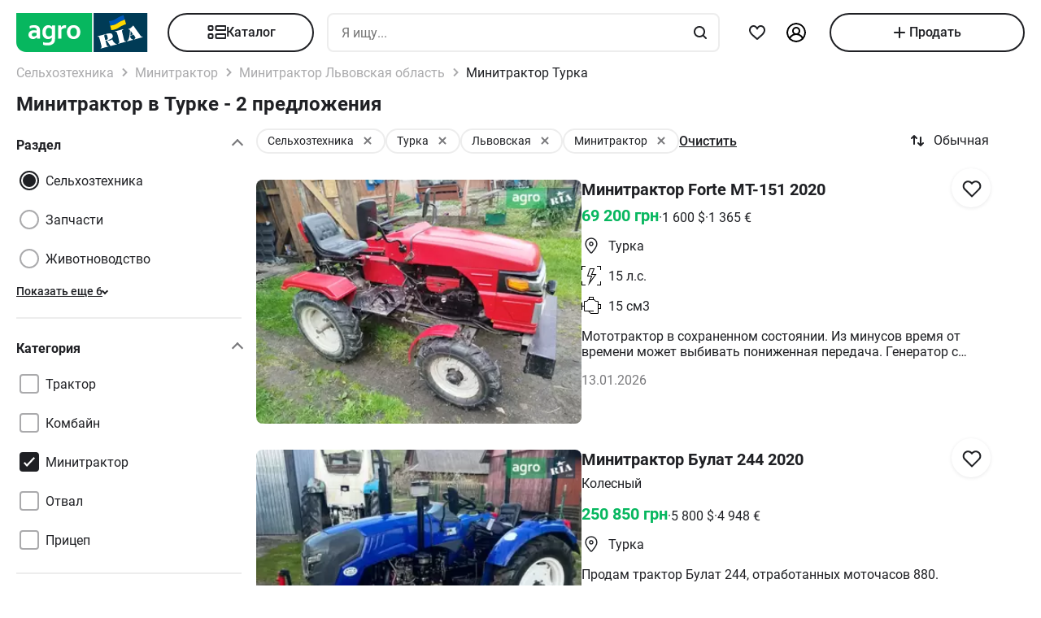

--- FILE ---
content_type: application/javascript; charset=utf-8
request_url: https://agro.ria.com/ru/t/js/pages/search.js
body_size: 110817
content:
(()=>{var $y=Object.create;var Ei=Object.defineProperty,zy=Object.defineProperties,Vy=Object.getOwnPropertyDescriptor,Uy=Object.getOwnPropertyDescriptors,By=Object.getOwnPropertyNames,xf=Object.getOwnPropertySymbols,Wy=Object.getPrototypeOf,Ef=Object.prototype.hasOwnProperty,Hy=Object.prototype.propertyIsEnumerable;var bf=(e,t,n)=>t in e?Ei(e,t,{enumerable:!0,configurable:!0,writable:!0,value:n}):e[t]=n,de=(e,t)=>{for(var n in t||(t={}))Ef.call(t,n)&&bf(e,n,t[n]);if(xf)for(var n of xf(t))Hy.call(t,n)&&bf(e,n,t[n]);return e},Ie=(e,t)=>zy(e,Uy(t)),qy=e=>Ei(e,"__esModule",{value:!0});var st=(e,t)=>()=>(t||e((t={exports:{}}).exports,t),t.exports);var Ky=(e,t,n)=>{if(t&&typeof t=="object"||typeof t=="function")for(let r of By(t))!Ef.call(e,r)&&r!=="default"&&Ei(e,r,{get:()=>t[r],enumerable:!(n=Vy(t,r))||n.enumerable});return e},N=e=>Ky(qy(Ei(e!=null?$y(Wy(e)):{},"default",e&&e.__esModule&&"default"in e?{get:()=>e.default,enumerable:!0}:{value:e,enumerable:!0})),e);var Is=st((pE,Tf)=>{"use strict";var kf=Object.getOwnPropertySymbols,Qy=Object.prototype.hasOwnProperty,Yy=Object.prototype.propertyIsEnumerable;function Gy(e){if(e==null)throw new TypeError("Object.assign cannot be called with null or undefined");return Object(e)}function Xy(){try{if(!Object.assign)return!1;var e=new String("abc");if(e[5]="de",Object.getOwnPropertyNames(e)[0]==="5")return!1;for(var t={},n=0;n<10;n++)t["_"+String.fromCharCode(n)]=n;var r=Object.getOwnPropertyNames(t).map(function(i){return t[i]});if(r.join("")!=="0123456789")return!1;var o={};return"abcdefghijklmnopqrst".split("").forEach(function(i){o[i]=i}),Object.keys(Object.assign({},o)).join("")==="abcdefghijklmnopqrst"}catch(i){return!1}}Tf.exports=Xy()?Object.assign:function(e,t){for(var n,r=Gy(e),o,i=1;i<arguments.length;i++){n=Object(arguments[i]);for(var a in n)Qy.call(n,a)&&(r[a]=n[a]);if(kf){o=kf(n);for(var s=0;s<o.length;s++)Yy.call(n,o[s])&&(r[o[s]]=n[o[s]])}}return r}});var $f=st(te=>{"use strict";var Ms=Is(),It=typeof Symbol=="function"&&Symbol.for,io=It?Symbol.for("react.element"):60103,Jy=It?Symbol.for("react.portal"):60106,Zy=It?Symbol.for("react.fragment"):60107,Ry=It?Symbol.for("react.strict_mode"):60108,e0=It?Symbol.for("react.profiler"):60114,t0=It?Symbol.for("react.provider"):60109,n0=It?Symbol.for("react.context"):60110,r0=It?Symbol.for("react.forward_ref"):60112,o0=It?Symbol.for("react.suspense"):60113,i0=It?Symbol.for("react.memo"):60115,a0=It?Symbol.for("react.lazy"):60116,Cf=typeof Symbol=="function"&&Symbol.iterator;function ao(e){for(var t="https://reactjs.org/docs/error-decoder.html?invariant="+e,n=1;n<arguments.length;n++)t+="&args[]="+encodeURIComponent(arguments[n]);return"Minified React error #"+e+"; visit "+t+" for the full message or use the non-minified dev environment for full errors and additional helpful warnings."}var Pf={isMounted:function(){return!1},enqueueForceUpdate:function(){},enqueueReplaceState:function(){},enqueueSetState:function(){}},Nf={};function xr(e,t,n){this.props=e,this.context=t,this.refs=Nf,this.updater=n||Pf}xr.prototype.isReactComponent={};xr.prototype.setState=function(e,t){if(typeof e!="object"&&typeof e!="function"&&e!=null)throw Error(ao(85));this.updater.enqueueSetState(this,e,t,"setState")};xr.prototype.forceUpdate=function(e){this.updater.enqueueForceUpdate(this,e,"forceUpdate")};function Of(){}Of.prototype=xr.prototype;function Ds(e,t,n){this.props=e,this.context=t,this.refs=Nf,this.updater=n||Pf}var Fs=Ds.prototype=new Of;Fs.constructor=Ds;Ms(Fs,xr.prototype);Fs.isPureReactComponent=!0;var js={current:null},Af=Object.prototype.hasOwnProperty,If={key:!0,ref:!0,__self:!0,__source:!0};function Mf(e,t,n){var r,o={},i=null,a=null;if(t!=null)for(r in t.ref!==void 0&&(a=t.ref),t.key!==void 0&&(i=""+t.key),t)Af.call(t,r)&&!If.hasOwnProperty(r)&&(o[r]=t[r]);var s=arguments.length-2;if(s===1)o.children=n;else if(1<s){for(var l=Array(s),u=0;u<s;u++)l[u]=arguments[u+2];o.children=l}if(e&&e.defaultProps)for(r in s=e.defaultProps,s)o[r]===void 0&&(o[r]=s[r]);return{$$typeof:io,type:e,key:i,ref:a,props:o,_owner:js.current}}function s0(e,t){return{$$typeof:io,type:e.type,key:t,ref:e.ref,props:e.props,_owner:e._owner}}function Ls(e){return typeof e=="object"&&e!==null&&e.$$typeof===io}function l0(e){var t={"=":"=0",":":"=2"};return"$"+(""+e).replace(/[=:]/g,function(n){return t[n]})}var Df=/\/+/g,bi=[];function Ff(e,t,n,r){if(bi.length){var o=bi.pop();return o.result=e,o.keyPrefix=t,o.func=n,o.context=r,o.count=0,o}return{result:e,keyPrefix:t,func:n,context:r,count:0}}function jf(e){e.result=null,e.keyPrefix=null,e.func=null,e.context=null,e.count=0,10>bi.length&&bi.push(e)}function $s(e,t,n,r){var o=typeof e;(o==="undefined"||o==="boolean")&&(e=null);var i=!1;if(e===null)i=!0;else switch(o){case"string":case"number":i=!0;break;case"object":switch(e.$$typeof){case io:case Jy:i=!0}}if(i)return n(r,e,t===""?"."+Vs(e,0):t),1;if(i=0,t=t===""?".":t+":",Array.isArray(e))for(var a=0;a<e.length;a++){o=e[a];var s=t+Vs(o,a);i+=$s(o,s,n,r)}else if(e===null||typeof e!="object"?s=null:(s=Cf&&e[Cf]||e["@@iterator"],s=typeof s=="function"?s:null),typeof s=="function")for(e=s.call(e),a=0;!(o=e.next()).done;)o=o.value,s=t+Vs(o,a++),i+=$s(o,s,n,r);else if(o==="object")throw n=""+e,Error(ao(31,n==="[object Object]"?"object with keys {"+Object.keys(e).join(", ")+"}":n,""));return i}function zs(e,t,n){return e==null?0:$s(e,"",t,n)}function Vs(e,t){return typeof e=="object"&&e!==null&&e.key!=null?l0(e.key):t.toString(36)}function u0(e,t){e.func.call(e.context,t,e.count++)}function c0(e,t,n){var r=e.result,o=e.keyPrefix;e=e.func.call(e.context,t,e.count++),Array.isArray(e)?Us(e,r,n,function(i){return i}):e!=null&&(Ls(e)&&(e=s0(e,o+(!e.key||t&&t.key===e.key?"":(""+e.key).replace(Df,"$&/")+"/")+n)),r.push(e))}function Us(e,t,n,r,o){var i="";n!=null&&(i=(""+n).replace(Df,"$&/")+"/"),t=Ff(t,i,r,o),zs(e,c0,t),jf(t)}var Lf={current:null};function en(){var e=Lf.current;if(e===null)throw Error(ao(321));return e}var f0={ReactCurrentDispatcher:Lf,ReactCurrentBatchConfig:{suspense:null},ReactCurrentOwner:js,IsSomeRendererActing:{current:!1},assign:Ms};te.Children={map:function(e,t,n){if(e==null)return e;var r=[];return Us(e,r,null,t,n),r},forEach:function(e,t,n){if(e==null)return e;t=Ff(null,null,t,n),zs(e,u0,t),jf(t)},count:function(e){return zs(e,function(){return null},null)},toArray:function(e){var t=[];return Us(e,t,null,function(n){return n}),t},only:function(e){if(!Ls(e))throw Error(ao(143));return e}};te.Component=xr;te.Fragment=Zy;te.Profiler=e0;te.PureComponent=Ds;te.StrictMode=Ry;te.Suspense=o0;te.__SECRET_INTERNALS_DO_NOT_USE_OR_YOU_WILL_BE_FIRED=f0;te.cloneElement=function(e,t,n){if(e==null)throw Error(ao(267,e));var r=Ms({},e.props),o=e.key,i=e.ref,a=e._owner;if(t!=null){if(t.ref!==void 0&&(i=t.ref,a=js.current),t.key!==void 0&&(o=""+t.key),e.type&&e.type.defaultProps)var s=e.type.defaultProps;for(l in t)Af.call(t,l)&&!If.hasOwnProperty(l)&&(r[l]=t[l]===void 0&&s!==void 0?s[l]:t[l])}var l=arguments.length-2;if(l===1)r.children=n;else if(1<l){s=Array(l);for(var u=0;u<l;u++)s[u]=arguments[u+2];r.children=s}return{$$typeof:io,type:e.type,key:o,ref:i,props:r,_owner:a}};te.createContext=function(e,t){return t===void 0&&(t=null),e={$$typeof:n0,_calculateChangedBits:t,_currentValue:e,_currentValue2:e,_threadCount:0,Provider:null,Consumer:null},e.Provider={$$typeof:t0,_context:e},e.Consumer=e};te.createElement=Mf;te.createFactory=function(e){var t=Mf.bind(null,e);return t.type=e,t};te.createRef=function(){return{current:null}};te.forwardRef=function(e){return{$$typeof:r0,render:e}};te.isValidElement=Ls;te.lazy=function(e){return{$$typeof:a0,_ctor:e,_status:-1,_result:null}};te.memo=function(e,t){return{$$typeof:i0,type:e,compare:t===void 0?null:t}};te.useCallback=function(e,t){return en().useCallback(e,t)};te.useContext=function(e,t){return en().useContext(e,t)};te.useDebugValue=function(){};te.useEffect=function(e,t){return en().useEffect(e,t)};te.useImperativeHandle=function(e,t,n){return en().useImperativeHandle(e,t,n)};te.useLayoutEffect=function(e,t){return en().useLayoutEffect(e,t)};te.useMemo=function(e,t){return en().useMemo(e,t)};te.useReducer=function(e,t,n){return en().useReducer(e,t,n)};te.useRef=function(e){return en().useRef(e)};te.useState=function(e){return en().useState(e)};te.version="16.14.0"});var I=st((hE,zf)=>{"use strict";zf.exports=$f()});var Kf=st(Z=>{"use strict";var Er,so,ki,Ti,Bs;typeof window=="undefined"||typeof MessageChannel!="function"?(br=null,Ws=null,Hs=function(){if(br!==null)try{var e=Z.unstable_now();br(!0,e),br=null}catch(t){throw setTimeout(Hs,0),t}},Vf=Date.now(),Z.unstable_now=function(){return Date.now()-Vf},Er=function(e){br!==null?setTimeout(Er,0,e):(br=e,setTimeout(Hs,0))},so=function(e,t){Ws=setTimeout(e,t)},ki=function(){clearTimeout(Ws)},Ti=function(){return!1},Bs=Z.unstable_forceFrameRate=function(){}):(Ci=window.performance,qs=window.Date,Uf=window.setTimeout,Bf=window.clearTimeout,typeof console!="undefined"&&(Wf=window.cancelAnimationFrame,typeof window.requestAnimationFrame!="function"&&console.error("This browser doesn't support requestAnimationFrame. Make sure that you load a polyfill in older browsers. https://fb.me/react-polyfills"),typeof Wf!="function"&&console.error("This browser doesn't support cancelAnimationFrame. Make sure that you load a polyfill in older browsers. https://fb.me/react-polyfills")),typeof Ci=="object"&&typeof Ci.now=="function"?Z.unstable_now=function(){return Ci.now()}:(Hf=qs.now(),Z.unstable_now=function(){return qs.now()-Hf}),lo=!1,uo=null,Pi=-1,Ks=5,Qs=0,Ti=function(){return Z.unstable_now()>=Qs},Bs=function(){},Z.unstable_forceFrameRate=function(e){0>e||125<e?console.error("forceFrameRate takes a positive int between 0 and 125, forcing framerates higher than 125 fps is not unsupported"):Ks=0<e?Math.floor(1e3/e):5},Ys=new MessageChannel,Ni=Ys.port2,Ys.port1.onmessage=function(){if(uo!==null){var e=Z.unstable_now();Qs=e+Ks;try{uo(!0,e)?Ni.postMessage(null):(lo=!1,uo=null)}catch(t){throw Ni.postMessage(null),t}}else lo=!1},Er=function(e){uo=e,lo||(lo=!0,Ni.postMessage(null))},so=function(e,t){Pi=Uf(function(){e(Z.unstable_now())},t)},ki=function(){Bf(Pi),Pi=-1});var br,Ws,Hs,Vf,Ci,qs,Uf,Bf,Wf,Hf,lo,uo,Pi,Ks,Qs,Ys,Ni;function Gs(e,t){var n=e.length;e.push(t);e:for(;;){var r=n-1>>>1,o=e[r];if(o!==void 0&&0<Ai(o,t))e[r]=t,e[n]=o,n=r;else break e}}function wt(e){return e=e[0],e===void 0?null:e}function Oi(e){var t=e[0];if(t!==void 0){var n=e.pop();if(n!==t){e[0]=n;e:for(var r=0,o=e.length;r<o;){var i=2*(r+1)-1,a=e[i],s=i+1,l=e[s];if(a!==void 0&&0>Ai(a,n))l!==void 0&&0>Ai(l,a)?(e[r]=l,e[s]=n,r=s):(e[r]=a,e[i]=n,r=i);else if(l!==void 0&&0>Ai(l,n))e[r]=l,e[s]=n,r=s;else break e}}return t}return null}function Ai(e,t){var n=e.sortIndex-t.sortIndex;return n!==0?n:e.id-t.id}var Mt=[],hn=[],d0=1,qe=null,Le=3,Ii=!1,Wn=!1,co=!1;function Mi(e){for(var t=wt(hn);t!==null;){if(t.callback===null)Oi(hn);else if(t.startTime<=e)Oi(hn),t.sortIndex=t.expirationTime,Gs(Mt,t);else break;t=wt(hn)}}function Xs(e){if(co=!1,Mi(e),!Wn)if(wt(Mt)!==null)Wn=!0,Er(Js);else{var t=wt(hn);t!==null&&so(Xs,t.startTime-e)}}function Js(e,t){Wn=!1,co&&(co=!1,ki()),Ii=!0;var n=Le;try{for(Mi(t),qe=wt(Mt);qe!==null&&(!(qe.expirationTime>t)||e&&!Ti());){var r=qe.callback;if(r!==null){qe.callback=null,Le=qe.priorityLevel;var o=r(qe.expirationTime<=t);t=Z.unstable_now(),typeof o=="function"?qe.callback=o:qe===wt(Mt)&&Oi(Mt),Mi(t)}else Oi(Mt);qe=wt(Mt)}if(qe!==null)var i=!0;else{var a=wt(hn);a!==null&&so(Xs,a.startTime-t),i=!1}return i}finally{qe=null,Le=n,Ii=!1}}function qf(e){switch(e){case 1:return-1;case 2:return 250;case 5:return 1073741823;case 4:return 1e4;default:return 5e3}}var p0=Bs;Z.unstable_IdlePriority=5;Z.unstable_ImmediatePriority=1;Z.unstable_LowPriority=4;Z.unstable_NormalPriority=3;Z.unstable_Profiling=null;Z.unstable_UserBlockingPriority=2;Z.unstable_cancelCallback=function(e){e.callback=null};Z.unstable_continueExecution=function(){Wn||Ii||(Wn=!0,Er(Js))};Z.unstable_getCurrentPriorityLevel=function(){return Le};Z.unstable_getFirstCallbackNode=function(){return wt(Mt)};Z.unstable_next=function(e){switch(Le){case 1:case 2:case 3:var t=3;break;default:t=Le}var n=Le;Le=t;try{return e()}finally{Le=n}};Z.unstable_pauseExecution=function(){};Z.unstable_requestPaint=p0;Z.unstable_runWithPriority=function(e,t){switch(e){case 1:case 2:case 3:case 4:case 5:break;default:e=3}var n=Le;Le=e;try{return t()}finally{Le=n}};Z.unstable_scheduleCallback=function(e,t,n){var r=Z.unstable_now();if(typeof n=="object"&&n!==null){var o=n.delay;o=typeof o=="number"&&0<o?r+o:r,n=typeof n.timeout=="number"?n.timeout:qf(e)}else n=qf(e),o=r;return n=o+n,e={id:d0++,callback:t,priorityLevel:e,startTime:o,expirationTime:n,sortIndex:-1},o>r?(e.sortIndex=o,Gs(hn,e),wt(Mt)===null&&e===wt(hn)&&(co?ki():co=!0,so(Xs,o-r))):(e.sortIndex=n,Gs(Mt,e),Wn||Ii||(Wn=!0,Er(Js))),e};Z.unstable_shouldYield=function(){var e=Z.unstable_now();Mi(e);var t=wt(Mt);return t!==qe&&qe!==null&&t!==null&&t.callback!==null&&t.startTime<=e&&t.expirationTime<qe.expirationTime||Ti()};Z.unstable_wrapCallback=function(e){var t=Le;return function(){var n=Le;Le=t;try{return e.apply(this,arguments)}finally{Le=n}}}});var Yf=st((gE,Qf)=>{"use strict";Qf.exports=Kf()});var Km=st(Et=>{"use strict";var Di=I(),Ke=Is(),Me=Yf();function b(e){for(var t="https://reactjs.org/docs/error-decoder.html?invariant="+e,n=1;n<arguments.length;n++)t+="&args[]="+encodeURIComponent(arguments[n]);return"Minified React error #"+e+"; visit "+t+" for the full message or use the non-minified dev environment for full errors and additional helpful warnings."}if(!Di)throw Error(b(227));function m0(e,t,n,r,o,i,a,s,l){var u=Array.prototype.slice.call(arguments,3);try{t.apply(n,u)}catch(c){this.onError(c)}}var fo=!1,Fi=null,ji=!1,Zs=null,h0={onError:function(e){fo=!0,Fi=e}};function v0(e,t,n,r,o,i,a,s,l){fo=!1,Fi=null,m0.apply(h0,arguments)}function g0(e,t,n,r,o,i,a,s,l){if(v0.apply(this,arguments),fo){if(fo){var u=Fi;fo=!1,Fi=null}else throw Error(b(198));ji||(ji=!0,Zs=u)}}var Rs=null,Gf=null,Xf=null;function Jf(e,t,n){var r=e.type||"unknown-event";e.currentTarget=Xf(n),g0(r,t,void 0,e),e.currentTarget=null}var Li=null,kr={};function Zf(){if(Li)for(var e in kr){var t=kr[e],n=Li.indexOf(e);if(!(-1<n))throw Error(b(96,e));if(!$i[n]){if(!t.extractEvents)throw Error(b(97,e));$i[n]=t,n=t.eventTypes;for(var r in n){var o=void 0,i=n[r],a=t,s=r;if(el.hasOwnProperty(s))throw Error(b(99,s));el[s]=i;var l=i.phasedRegistrationNames;if(l){for(o in l)l.hasOwnProperty(o)&&Rf(l[o],a,s);o=!0}else i.registrationName?(Rf(i.registrationName,a,s),o=!0):o=!1;if(!o)throw Error(b(98,r,e))}}}}function Rf(e,t,n){if(Tr[e])throw Error(b(100,e));Tr[e]=t,tl[e]=t.eventTypes[n].dependencies}var $i=[],el={},Tr={},tl={};function ed(e){var t=!1,n;for(n in e)if(e.hasOwnProperty(n)){var r=e[n];if(!kr.hasOwnProperty(n)||kr[n]!==r){if(kr[n])throw Error(b(102,n));kr[n]=r,t=!0}}t&&Zf()}var vn=!(typeof window=="undefined"||typeof window.document=="undefined"||typeof window.document.createElement=="undefined"),nl=null,Cr=null,Pr=null;function td(e){if(e=Gf(e)){if(typeof nl!="function")throw Error(b(280));var t=e.stateNode;t&&(t=Rs(t),nl(e.stateNode,e.type,t))}}function nd(e){Cr?Pr?Pr.push(e):Pr=[e]:Cr=e}function rd(){if(Cr){var e=Cr,t=Pr;if(Pr=Cr=null,td(e),t)for(e=0;e<t.length;e++)td(t[e])}}function rl(e,t){return e(t)}function od(e,t,n,r,o){return e(t,n,r,o)}function ol(){}var id=rl,Hn=!1,il=!1;function al(){(Cr!==null||Pr!==null)&&(ol(),rd())}function ad(e,t,n){if(il)return e(t,n);il=!0;try{return id(e,t,n)}finally{il=!1,al()}}var y0=/^[:A-Z_a-z\u00C0-\u00D6\u00D8-\u00F6\u00F8-\u02FF\u0370-\u037D\u037F-\u1FFF\u200C-\u200D\u2070-\u218F\u2C00-\u2FEF\u3001-\uD7FF\uF900-\uFDCF\uFDF0-\uFFFD][:A-Z_a-z\u00C0-\u00D6\u00D8-\u00F6\u00F8-\u02FF\u0370-\u037D\u037F-\u1FFF\u200C-\u200D\u2070-\u218F\u2C00-\u2FEF\u3001-\uD7FF\uF900-\uFDCF\uFDF0-\uFFFD\-.0-9\u00B7\u0300-\u036F\u203F-\u2040]*$/,sd=Object.prototype.hasOwnProperty,ld={},ud={};function w0(e){return sd.call(ud,e)?!0:sd.call(ld,e)?!1:y0.test(e)?ud[e]=!0:(ld[e]=!0,!1)}function _0(e,t,n,r){if(n!==null&&n.type===0)return!1;switch(typeof t){case"function":case"symbol":return!0;case"boolean":return r?!1:n!==null?!n.acceptsBooleans:(e=e.toLowerCase().slice(0,5),e!=="data-"&&e!=="aria-");default:return!1}}function S0(e,t,n,r){if(t===null||typeof t=="undefined"||_0(e,t,n,r))return!0;if(r)return!1;if(n!==null)switch(n.type){case 3:return!t;case 4:return t===!1;case 5:return isNaN(t);case 6:return isNaN(t)||1>t}return!1}function Qe(e,t,n,r,o,i){this.acceptsBooleans=t===2||t===3||t===4,this.attributeName=r,this.attributeNamespace=o,this.mustUseProperty=n,this.propertyName=e,this.type=t,this.sanitizeURL=i}var De={};"children dangerouslySetInnerHTML defaultValue defaultChecked innerHTML suppressContentEditableWarning suppressHydrationWarning style".split(" ").forEach(function(e){De[e]=new Qe(e,0,!1,e,null,!1)});[["acceptCharset","accept-charset"],["className","class"],["htmlFor","for"],["httpEquiv","http-equiv"]].forEach(function(e){var t=e[0];De[t]=new Qe(t,1,!1,e[1],null,!1)});["contentEditable","draggable","spellCheck","value"].forEach(function(e){De[e]=new Qe(e,2,!1,e.toLowerCase(),null,!1)});["autoReverse","externalResourcesRequired","focusable","preserveAlpha"].forEach(function(e){De[e]=new Qe(e,2,!1,e,null,!1)});"allowFullScreen async autoFocus autoPlay controls default defer disabled disablePictureInPicture formNoValidate hidden loop noModule noValidate open playsInline readOnly required reversed scoped seamless itemScope".split(" ").forEach(function(e){De[e]=new Qe(e,3,!1,e.toLowerCase(),null,!1)});["checked","multiple","muted","selected"].forEach(function(e){De[e]=new Qe(e,3,!0,e,null,!1)});["capture","download"].forEach(function(e){De[e]=new Qe(e,4,!1,e,null,!1)});["cols","rows","size","span"].forEach(function(e){De[e]=new Qe(e,6,!1,e,null,!1)});["rowSpan","start"].forEach(function(e){De[e]=new Qe(e,5,!1,e.toLowerCase(),null,!1)});var sl=/[\-:]([a-z])/g;function ll(e){return e[1].toUpperCase()}"accent-height alignment-baseline arabic-form baseline-shift cap-height clip-path clip-rule color-interpolation color-interpolation-filters color-profile color-rendering dominant-baseline enable-background fill-opacity fill-rule flood-color flood-opacity font-family font-size font-size-adjust font-stretch font-style font-variant font-weight glyph-name glyph-orientation-horizontal glyph-orientation-vertical horiz-adv-x horiz-origin-x image-rendering letter-spacing lighting-color marker-end marker-mid marker-start overline-position overline-thickness paint-order panose-1 pointer-events rendering-intent shape-rendering stop-color stop-opacity strikethrough-position strikethrough-thickness stroke-dasharray stroke-dashoffset stroke-linecap stroke-linejoin stroke-miterlimit stroke-opacity stroke-width text-anchor text-decoration text-rendering underline-position underline-thickness unicode-bidi unicode-range units-per-em v-alphabetic v-hanging v-ideographic v-mathematical vector-effect vert-adv-y vert-origin-x vert-origin-y word-spacing writing-mode xmlns:xlink x-height".split(" ").forEach(function(e){var t=e.replace(sl,ll);De[t]=new Qe(t,1,!1,e,null,!1)});"xlink:actuate xlink:arcrole xlink:role xlink:show xlink:title xlink:type".split(" ").forEach(function(e){var t=e.replace(sl,ll);De[t]=new Qe(t,1,!1,e,"http://www.w3.org/1999/xlink",!1)});["xml:base","xml:lang","xml:space"].forEach(function(e){var t=e.replace(sl,ll);De[t]=new Qe(t,1,!1,e,"http://www.w3.org/XML/1998/namespace",!1)});["tabIndex","crossOrigin"].forEach(function(e){De[e]=new Qe(e,1,!1,e.toLowerCase(),null,!1)});De.xlinkHref=new Qe("xlinkHref",1,!1,"xlink:href","http://www.w3.org/1999/xlink",!0);["src","href","action","formAction"].forEach(function(e){De[e]=new Qe(e,1,!1,e.toLowerCase(),null,!0)});var Dt=Di.__SECRET_INTERNALS_DO_NOT_USE_OR_YOU_WILL_BE_FIRED;Dt.hasOwnProperty("ReactCurrentDispatcher")||(Dt.ReactCurrentDispatcher={current:null});Dt.hasOwnProperty("ReactCurrentBatchConfig")||(Dt.ReactCurrentBatchConfig={suspense:null});function ul(e,t,n,r){var o=De.hasOwnProperty(t)?De[t]:null,i=o!==null?o.type===0:r?!1:!(!(2<t.length)||t[0]!=="o"&&t[0]!=="O"||t[1]!=="n"&&t[1]!=="N");i||(S0(t,n,o,r)&&(n=null),r||o===null?w0(t)&&(n===null?e.removeAttribute(t):e.setAttribute(t,""+n)):o.mustUseProperty?e[o.propertyName]=n===null?o.type===3?!1:"":n:(t=o.attributeName,r=o.attributeNamespace,n===null?e.removeAttribute(t):(o=o.type,n=o===3||o===4&&n===!0?"":""+n,r?e.setAttributeNS(r,t,n):e.setAttribute(t,n))))}var x0=/^(.*)[\\\/]/,Ze=typeof Symbol=="function"&&Symbol.for,zi=Ze?Symbol.for("react.element"):60103,Nr=Ze?Symbol.for("react.portal"):60106,qn=Ze?Symbol.for("react.fragment"):60107,cd=Ze?Symbol.for("react.strict_mode"):60108,Vi=Ze?Symbol.for("react.profiler"):60114,fd=Ze?Symbol.for("react.provider"):60109,dd=Ze?Symbol.for("react.context"):60110,E0=Ze?Symbol.for("react.concurrent_mode"):60111,cl=Ze?Symbol.for("react.forward_ref"):60112,Ui=Ze?Symbol.for("react.suspense"):60113,fl=Ze?Symbol.for("react.suspense_list"):60120,dl=Ze?Symbol.for("react.memo"):60115,pd=Ze?Symbol.for("react.lazy"):60116,md=Ze?Symbol.for("react.block"):60121,hd=typeof Symbol=="function"&&Symbol.iterator;function po(e){return e===null||typeof e!="object"?null:(e=hd&&e[hd]||e["@@iterator"],typeof e=="function"?e:null)}function b0(e){if(e._status===-1){e._status=0;var t=e._ctor;t=t(),e._result=t,t.then(function(n){e._status===0&&(n=n.default,e._status=1,e._result=n)},function(n){e._status===0&&(e._status=2,e._result=n)})}}function tn(e){if(e==null)return null;if(typeof e=="function")return e.displayName||e.name||null;if(typeof e=="string")return e;switch(e){case qn:return"Fragment";case Nr:return"Portal";case Vi:return"Profiler";case cd:return"StrictMode";case Ui:return"Suspense";case fl:return"SuspenseList"}if(typeof e=="object")switch(e.$$typeof){case dd:return"Context.Consumer";case fd:return"Context.Provider";case cl:var t=e.render;return t=t.displayName||t.name||"",e.displayName||(t!==""?"ForwardRef("+t+")":"ForwardRef");case dl:return tn(e.type);case md:return tn(e.render);case pd:if(e=e._status===1?e._result:null)return tn(e)}return null}function pl(e){var t="";do{e:switch(e.tag){case 3:case 4:case 6:case 7:case 10:case 9:var n="";break e;default:var r=e._debugOwner,o=e._debugSource,i=tn(e.type);n=null,r&&(n=tn(r.type)),r=i,i="",o?i=" (at "+o.fileName.replace(x0,"")+":"+o.lineNumber+")":n&&(i=" (created by "+n+")"),n=`
    in `+(r||"Unknown")+i}t+=n,e=e.return}while(e);return t}function gn(e){switch(typeof e){case"boolean":case"number":case"object":case"string":case"undefined":return e;default:return""}}function vd(e){var t=e.type;return(e=e.nodeName)&&e.toLowerCase()==="input"&&(t==="checkbox"||t==="radio")}function k0(e){var t=vd(e)?"checked":"value",n=Object.getOwnPropertyDescriptor(e.constructor.prototype,t),r=""+e[t];if(!e.hasOwnProperty(t)&&typeof n!="undefined"&&typeof n.get=="function"&&typeof n.set=="function"){var o=n.get,i=n.set;return Object.defineProperty(e,t,{configurable:!0,get:function(){return o.call(this)},set:function(a){r=""+a,i.call(this,a)}}),Object.defineProperty(e,t,{enumerable:n.enumerable}),{getValue:function(){return r},setValue:function(a){r=""+a},stopTracking:function(){e._valueTracker=null,delete e[t]}}}}function Bi(e){e._valueTracker||(e._valueTracker=k0(e))}function gd(e){if(!e)return!1;var t=e._valueTracker;if(!t)return!0;var n=t.getValue(),r="";return e&&(r=vd(e)?e.checked?"true":"false":e.value),e=r,e!==n?(t.setValue(e),!0):!1}function ml(e,t){var n=t.checked;return Ke({},t,{defaultChecked:void 0,defaultValue:void 0,value:void 0,checked:n!=null?n:e._wrapperState.initialChecked})}function yd(e,t){var n=t.defaultValue==null?"":t.defaultValue,r=t.checked!=null?t.checked:t.defaultChecked;n=gn(t.value!=null?t.value:n),e._wrapperState={initialChecked:r,initialValue:n,controlled:t.type==="checkbox"||t.type==="radio"?t.checked!=null:t.value!=null}}function wd(e,t){t=t.checked,t!=null&&ul(e,"checked",t,!1)}function hl(e,t){wd(e,t);var n=gn(t.value),r=t.type;if(n!=null)r==="number"?(n===0&&e.value===""||e.value!=n)&&(e.value=""+n):e.value!==""+n&&(e.value=""+n);else if(r==="submit"||r==="reset"){e.removeAttribute("value");return}t.hasOwnProperty("value")?vl(e,t.type,n):t.hasOwnProperty("defaultValue")&&vl(e,t.type,gn(t.defaultValue)),t.checked==null&&t.defaultChecked!=null&&(e.defaultChecked=!!t.defaultChecked)}function _d(e,t,n){if(t.hasOwnProperty("value")||t.hasOwnProperty("defaultValue")){var r=t.type;if(!(r!=="submit"&&r!=="reset"||t.value!==void 0&&t.value!==null))return;t=""+e._wrapperState.initialValue,n||t===e.value||(e.value=t),e.defaultValue=t}n=e.name,n!==""&&(e.name=""),e.defaultChecked=!!e._wrapperState.initialChecked,n!==""&&(e.name=n)}function vl(e,t,n){(t!=="number"||e.ownerDocument.activeElement!==e)&&(n==null?e.defaultValue=""+e._wrapperState.initialValue:e.defaultValue!==""+n&&(e.defaultValue=""+n))}function T0(e){var t="";return Di.Children.forEach(e,function(n){n!=null&&(t+=n)}),t}function gl(e,t){return e=Ke({children:void 0},t),(t=T0(t.children))&&(e.children=t),e}function Or(e,t,n,r){if(e=e.options,t){t={};for(var o=0;o<n.length;o++)t["$"+n[o]]=!0;for(n=0;n<e.length;n++)o=t.hasOwnProperty("$"+e[n].value),e[n].selected!==o&&(e[n].selected=o),o&&r&&(e[n].defaultSelected=!0)}else{for(n=""+gn(n),t=null,o=0;o<e.length;o++){if(e[o].value===n){e[o].selected=!0,r&&(e[o].defaultSelected=!0);return}t!==null||e[o].disabled||(t=e[o])}t!==null&&(t.selected=!0)}}function yl(e,t){if(t.dangerouslySetInnerHTML!=null)throw Error(b(91));return Ke({},t,{value:void 0,defaultValue:void 0,children:""+e._wrapperState.initialValue})}function Sd(e,t){var n=t.value;if(n==null){if(n=t.children,t=t.defaultValue,n!=null){if(t!=null)throw Error(b(92));if(Array.isArray(n)){if(!(1>=n.length))throw Error(b(93));n=n[0]}t=n}t==null&&(t=""),n=t}e._wrapperState={initialValue:gn(n)}}function xd(e,t){var n=gn(t.value),r=gn(t.defaultValue);n!=null&&(n=""+n,n!==e.value&&(e.value=n),t.defaultValue==null&&e.defaultValue!==n&&(e.defaultValue=n)),r!=null&&(e.defaultValue=""+r)}function Ed(e){var t=e.textContent;t===e._wrapperState.initialValue&&t!==""&&t!==null&&(e.value=t)}var bd={html:"http://www.w3.org/1999/xhtml",mathml:"http://www.w3.org/1998/Math/MathML",svg:"http://www.w3.org/2000/svg"};function kd(e){switch(e){case"svg":return"http://www.w3.org/2000/svg";case"math":return"http://www.w3.org/1998/Math/MathML";default:return"http://www.w3.org/1999/xhtml"}}function wl(e,t){return e==null||e==="http://www.w3.org/1999/xhtml"?kd(t):e==="http://www.w3.org/2000/svg"&&t==="foreignObject"?"http://www.w3.org/1999/xhtml":e}var Wi,Td=function(e){return typeof MSApp!="undefined"&&MSApp.execUnsafeLocalFunction?function(t,n,r,o){MSApp.execUnsafeLocalFunction(function(){return e(t,n,r,o)})}:e}(function(e,t){if(e.namespaceURI!==bd.svg||"innerHTML"in e)e.innerHTML=t;else{for(Wi=Wi||document.createElement("div"),Wi.innerHTML="<svg>"+t.valueOf().toString()+"</svg>",t=Wi.firstChild;e.firstChild;)e.removeChild(e.firstChild);for(;t.firstChild;)e.appendChild(t.firstChild)}});function mo(e,t){if(t){var n=e.firstChild;if(n&&n===e.lastChild&&n.nodeType===3){n.nodeValue=t;return}}e.textContent=t}function Hi(e,t){var n={};return n[e.toLowerCase()]=t.toLowerCase(),n["Webkit"+e]="webkit"+t,n["Moz"+e]="moz"+t,n}var Ar={animationend:Hi("Animation","AnimationEnd"),animationiteration:Hi("Animation","AnimationIteration"),animationstart:Hi("Animation","AnimationStart"),transitionend:Hi("Transition","TransitionEnd")},_l={},Cd={};vn&&(Cd=document.createElement("div").style,"AnimationEvent"in window||(delete Ar.animationend.animation,delete Ar.animationiteration.animation,delete Ar.animationstart.animation),"TransitionEvent"in window||delete Ar.transitionend.transition);function qi(e){if(_l[e])return _l[e];if(!Ar[e])return e;var t=Ar[e],n;for(n in t)if(t.hasOwnProperty(n)&&n in Cd)return _l[e]=t[n];return e}var Pd=qi("animationend"),Nd=qi("animationiteration"),Od=qi("animationstart"),Ad=qi("transitionend"),ho="abort canplay canplaythrough durationchange emptied encrypted ended error loadeddata loadedmetadata loadstart pause play playing progress ratechange seeked seeking stalled suspend timeupdate volumechange waiting".split(" "),Id=new(typeof WeakMap=="function"?WeakMap:Map);function Sl(e){var t=Id.get(e);return t===void 0&&(t=new Map,Id.set(e,t)),t}function Kn(e){var t=e,n=e;if(e.alternate)for(;t.return;)t=t.return;else{e=t;do t=e,(t.effectTag&1026)!=0&&(n=t.return),e=t.return;while(e)}return t.tag===3?n:null}function Md(e){if(e.tag===13){var t=e.memoizedState;if(t===null&&(e=e.alternate,e!==null&&(t=e.memoizedState)),t!==null)return t.dehydrated}return null}function Dd(e){if(Kn(e)!==e)throw Error(b(188))}function C0(e){var t=e.alternate;if(!t){if(t=Kn(e),t===null)throw Error(b(188));return t!==e?null:e}for(var n=e,r=t;;){var o=n.return;if(o===null)break;var i=o.alternate;if(i===null){if(r=o.return,r!==null){n=r;continue}break}if(o.child===i.child){for(i=o.child;i;){if(i===n)return Dd(o),e;if(i===r)return Dd(o),t;i=i.sibling}throw Error(b(188))}if(n.return!==r.return)n=o,r=i;else{for(var a=!1,s=o.child;s;){if(s===n){a=!0,n=o,r=i;break}if(s===r){a=!0,r=o,n=i;break}s=s.sibling}if(!a){for(s=i.child;s;){if(s===n){a=!0,n=i,r=o;break}if(s===r){a=!0,r=i,n=o;break}s=s.sibling}if(!a)throw Error(b(189))}}if(n.alternate!==r)throw Error(b(190))}if(n.tag!==3)throw Error(b(188));return n.stateNode.current===n?e:t}function Fd(e){if(e=C0(e),!e)return null;for(var t=e;;){if(t.tag===5||t.tag===6)return t;if(t.child)t.child.return=t,t=t.child;else{if(t===e)break;for(;!t.sibling;){if(!t.return||t.return===e)return null;t=t.return}t.sibling.return=t.return,t=t.sibling}}return null}function Ir(e,t){if(t==null)throw Error(b(30));return e==null?t:Array.isArray(e)?Array.isArray(t)?(e.push.apply(e,t),e):(e.push(t),e):Array.isArray(t)?[e].concat(t):[e,t]}function xl(e,t,n){Array.isArray(e)?e.forEach(t,n):e&&t.call(n,e)}var vo=null;function P0(e){if(e){var t=e._dispatchListeners,n=e._dispatchInstances;if(Array.isArray(t))for(var r=0;r<t.length&&!e.isPropagationStopped();r++)Jf(e,t[r],n[r]);else t&&Jf(e,t,n);e._dispatchListeners=null,e._dispatchInstances=null,e.isPersistent()||e.constructor.release(e)}}function Ki(e){if(e!==null&&(vo=Ir(vo,e)),e=vo,vo=null,e){if(xl(e,P0),vo)throw Error(b(95));if(ji)throw e=Zs,ji=!1,Zs=null,e}}function El(e){return e=e.target||e.srcElement||window,e.correspondingUseElement&&(e=e.correspondingUseElement),e.nodeType===3?e.parentNode:e}function jd(e){if(!vn)return!1;e="on"+e;var t=e in document;return t||(t=document.createElement("div"),t.setAttribute(e,"return;"),t=typeof t[e]=="function"),t}var Qi=[];function Ld(e){e.topLevelType=null,e.nativeEvent=null,e.targetInst=null,e.ancestors.length=0,10>Qi.length&&Qi.push(e)}function $d(e,t,n,r){if(Qi.length){var o=Qi.pop();return o.topLevelType=e,o.eventSystemFlags=r,o.nativeEvent=t,o.targetInst=n,o}return{topLevelType:e,eventSystemFlags:r,nativeEvent:t,targetInst:n,ancestors:[]}}function zd(e){var t=e.targetInst,n=t;do{if(!n){e.ancestors.push(n);break}var r=n;if(r.tag===3)r=r.stateNode.containerInfo;else{for(;r.return;)r=r.return;r=r.tag!==3?null:r.stateNode.containerInfo}if(!r)break;t=n.tag,t!==5&&t!==6||e.ancestors.push(n),n=ko(r)}while(n);for(n=0;n<e.ancestors.length;n++){t=e.ancestors[n];var o=El(e.nativeEvent);r=e.topLevelType;var i=e.nativeEvent,a=e.eventSystemFlags;n===0&&(a|=64);for(var s=null,l=0;l<$i.length;l++){var u=$i[l];u&&(u=u.extractEvents(r,t,i,o,a))&&(s=Ir(s,u))}Ki(s)}}function bl(e,t,n){if(!n.has(e)){switch(e){case"scroll":xo(t,"scroll",!0);break;case"focus":case"blur":xo(t,"focus",!0),xo(t,"blur",!0),n.set("blur",null),n.set("focus",null);break;case"cancel":case"close":jd(e)&&xo(t,e,!0);break;case"invalid":case"submit":case"reset":break;default:ho.indexOf(e)===-1&&pe(e,t)}n.set(e,null)}}var Vd,kl,Ud,Tl=!1,Ut=[],yn=null,wn=null,_n=null,go=new Map,yo=new Map,wo=[],Cl="mousedown mouseup touchcancel touchend touchstart auxclick dblclick pointercancel pointerdown pointerup dragend dragstart drop compositionend compositionstart keydown keypress keyup input textInput close cancel copy cut paste click change contextmenu reset submit".split(" "),N0="focus blur dragenter dragleave mouseover mouseout pointerover pointerout gotpointercapture lostpointercapture".split(" ");function O0(e,t){var n=Sl(t);Cl.forEach(function(r){bl(r,t,n)}),N0.forEach(function(r){bl(r,t,n)})}function Pl(e,t,n,r,o){return{blockedOn:e,topLevelType:t,eventSystemFlags:n|32,nativeEvent:o,container:r}}function Bd(e,t){switch(e){case"focus":case"blur":yn=null;break;case"dragenter":case"dragleave":wn=null;break;case"mouseover":case"mouseout":_n=null;break;case"pointerover":case"pointerout":go.delete(t.pointerId);break;case"gotpointercapture":case"lostpointercapture":yo.delete(t.pointerId)}}function _o(e,t,n,r,o,i){return e===null||e.nativeEvent!==i?(e=Pl(t,n,r,o,i),t!==null&&(t=To(t),t!==null&&kl(t)),e):(e.eventSystemFlags|=r,e)}function A0(e,t,n,r,o){switch(t){case"focus":return yn=_o(yn,e,t,n,r,o),!0;case"dragenter":return wn=_o(wn,e,t,n,r,o),!0;case"mouseover":return _n=_o(_n,e,t,n,r,o),!0;case"pointerover":var i=o.pointerId;return go.set(i,_o(go.get(i)||null,e,t,n,r,o)),!0;case"gotpointercapture":return i=o.pointerId,yo.set(i,_o(yo.get(i)||null,e,t,n,r,o)),!0}return!1}function I0(e){var t=ko(e.target);if(t!==null){var n=Kn(t);if(n!==null){if(t=n.tag,t===13){if(t=Md(n),t!==null){e.blockedOn=t,Me.unstable_runWithPriority(e.priority,function(){Ud(n)});return}}else if(t===3&&n.stateNode.hydrate){e.blockedOn=n.tag===3?n.stateNode.containerInfo:null;return}}}e.blockedOn=null}function Yi(e){if(e.blockedOn!==null)return!1;var t=Il(e.topLevelType,e.eventSystemFlags,e.container,e.nativeEvent);if(t!==null){var n=To(t);return n!==null&&kl(n),e.blockedOn=t,!1}return!0}function Wd(e,t,n){Yi(e)&&n.delete(t)}function M0(){for(Tl=!1;0<Ut.length;){var e=Ut[0];if(e.blockedOn!==null){e=To(e.blockedOn),e!==null&&Vd(e);break}var t=Il(e.topLevelType,e.eventSystemFlags,e.container,e.nativeEvent);t!==null?e.blockedOn=t:Ut.shift()}yn!==null&&Yi(yn)&&(yn=null),wn!==null&&Yi(wn)&&(wn=null),_n!==null&&Yi(_n)&&(_n=null),go.forEach(Wd),yo.forEach(Wd)}function So(e,t){e.blockedOn===t&&(e.blockedOn=null,Tl||(Tl=!0,Me.unstable_scheduleCallback(Me.unstable_NormalPriority,M0)))}function Hd(e){function t(o){return So(o,e)}if(0<Ut.length){So(Ut[0],e);for(var n=1;n<Ut.length;n++){var r=Ut[n];r.blockedOn===e&&(r.blockedOn=null)}}for(yn!==null&&So(yn,e),wn!==null&&So(wn,e),_n!==null&&So(_n,e),go.forEach(t),yo.forEach(t),n=0;n<wo.length;n++)r=wo[n],r.blockedOn===e&&(r.blockedOn=null);for(;0<wo.length&&(n=wo[0],n.blockedOn===null);)I0(n),n.blockedOn===null&&wo.shift()}var qd={},Kd=new Map,Nl=new Map,D0=["abort","abort",Pd,"animationEnd",Nd,"animationIteration",Od,"animationStart","canplay","canPlay","canplaythrough","canPlayThrough","durationchange","durationChange","emptied","emptied","encrypted","encrypted","ended","ended","error","error","gotpointercapture","gotPointerCapture","load","load","loadeddata","loadedData","loadedmetadata","loadedMetadata","loadstart","loadStart","lostpointercapture","lostPointerCapture","playing","playing","progress","progress","seeking","seeking","stalled","stalled","suspend","suspend","timeupdate","timeUpdate",Ad,"transitionEnd","waiting","waiting"];function Ol(e,t){for(var n=0;n<e.length;n+=2){var r=e[n],o=e[n+1],i="on"+(o[0].toUpperCase()+o.slice(1));i={phasedRegistrationNames:{bubbled:i,captured:i+"Capture"},dependencies:[r],eventPriority:t},Nl.set(r,t),Kd.set(r,i),qd[o]=i}}Ol("blur blur cancel cancel click click close close contextmenu contextMenu copy copy cut cut auxclick auxClick dblclick doubleClick dragend dragEnd dragstart dragStart drop drop focus focus input input invalid invalid keydown keyDown keypress keyPress keyup keyUp mousedown mouseDown mouseup mouseUp paste paste pause pause play play pointercancel pointerCancel pointerdown pointerDown pointerup pointerUp ratechange rateChange reset reset seeked seeked submit submit touchcancel touchCancel touchend touchEnd touchstart touchStart volumechange volumeChange".split(" "),0);Ol("drag drag dragenter dragEnter dragexit dragExit dragleave dragLeave dragover dragOver mousemove mouseMove mouseout mouseOut mouseover mouseOver pointermove pointerMove pointerout pointerOut pointerover pointerOver scroll scroll toggle toggle touchmove touchMove wheel wheel".split(" "),1);Ol(D0,2);for(Al="change selectionchange textInput compositionstart compositionend compositionupdate".split(" "),Gi=0;Gi<Al.length;Gi++)Nl.set(Al[Gi],0);var Al,Gi,F0=Me.unstable_UserBlockingPriority,j0=Me.unstable_runWithPriority,Xi=!0;function pe(e,t){xo(t,e,!1)}function xo(e,t,n){var r=Nl.get(t);switch(r===void 0?2:r){case 0:r=L0.bind(null,t,1,e);break;case 1:r=$0.bind(null,t,1,e);break;default:r=Ji.bind(null,t,1,e)}n?e.addEventListener(t,r,!0):e.addEventListener(t,r,!1)}function L0(e,t,n,r){Hn||ol();var o=Ji,i=Hn;Hn=!0;try{od(o,e,t,n,r)}finally{(Hn=i)||al()}}function $0(e,t,n,r){j0(F0,Ji.bind(null,e,t,n,r))}function Ji(e,t,n,r){if(Xi)if(0<Ut.length&&-1<Cl.indexOf(e))e=Pl(null,e,t,n,r),Ut.push(e);else{var o=Il(e,t,n,r);if(o===null)Bd(e,r);else if(-1<Cl.indexOf(e))e=Pl(o,e,t,n,r),Ut.push(e);else if(!A0(o,e,t,n,r)){Bd(e,r),e=$d(e,r,null,t);try{ad(zd,e)}finally{Ld(e)}}}}function Il(e,t,n,r){if(n=El(r),n=ko(n),n!==null){var o=Kn(n);if(o===null)n=null;else{var i=o.tag;if(i===13){if(n=Md(o),n!==null)return n;n=null}else if(i===3){if(o.stateNode.hydrate)return o.tag===3?o.stateNode.containerInfo:null;n=null}else o!==n&&(n=null)}}e=$d(e,r,n,t);try{ad(zd,e)}finally{Ld(e)}return null}var Eo={animationIterationCount:!0,borderImageOutset:!0,borderImageSlice:!0,borderImageWidth:!0,boxFlex:!0,boxFlexGroup:!0,boxOrdinalGroup:!0,columnCount:!0,columns:!0,flex:!0,flexGrow:!0,flexPositive:!0,flexShrink:!0,flexNegative:!0,flexOrder:!0,gridArea:!0,gridRow:!0,gridRowEnd:!0,gridRowSpan:!0,gridRowStart:!0,gridColumn:!0,gridColumnEnd:!0,gridColumnSpan:!0,gridColumnStart:!0,fontWeight:!0,lineClamp:!0,lineHeight:!0,opacity:!0,order:!0,orphans:!0,tabSize:!0,widows:!0,zIndex:!0,zoom:!0,fillOpacity:!0,floodOpacity:!0,stopOpacity:!0,strokeDasharray:!0,strokeDashoffset:!0,strokeMiterlimit:!0,strokeOpacity:!0,strokeWidth:!0},z0=["Webkit","ms","Moz","O"];Object.keys(Eo).forEach(function(e){z0.forEach(function(t){t=t+e.charAt(0).toUpperCase()+e.substring(1),Eo[t]=Eo[e]})});function Qd(e,t,n){return t==null||typeof t=="boolean"||t===""?"":n||typeof t!="number"||t===0||Eo.hasOwnProperty(e)&&Eo[e]?(""+t).trim():t+"px"}function Yd(e,t){e=e.style;for(var n in t)if(t.hasOwnProperty(n)){var r=n.indexOf("--")===0,o=Qd(n,t[n],r);n==="float"&&(n="cssFloat"),r?e.setProperty(n,o):e[n]=o}}var V0=Ke({menuitem:!0},{area:!0,base:!0,br:!0,col:!0,embed:!0,hr:!0,img:!0,input:!0,keygen:!0,link:!0,meta:!0,param:!0,source:!0,track:!0,wbr:!0});function Ml(e,t){if(t){if(V0[e]&&(t.children!=null||t.dangerouslySetInnerHTML!=null))throw Error(b(137,e,""));if(t.dangerouslySetInnerHTML!=null){if(t.children!=null)throw Error(b(60));if(!(typeof t.dangerouslySetInnerHTML=="object"&&"__html"in t.dangerouslySetInnerHTML))throw Error(b(61))}if(t.style!=null&&typeof t.style!="object")throw Error(b(62,""))}}function Dl(e,t){if(e.indexOf("-")===-1)return typeof t.is=="string";switch(e){case"annotation-xml":case"color-profile":case"font-face":case"font-face-src":case"font-face-uri":case"font-face-format":case"font-face-name":case"missing-glyph":return!1;default:return!0}}var Gd=bd.html;function nn(e,t){e=e.nodeType===9||e.nodeType===11?e:e.ownerDocument;var n=Sl(e);t=tl[t];for(var r=0;r<t.length;r++)bl(t[r],e,n)}function Zi(){}function Fl(e){if(e=e||(typeof document!="undefined"?document:void 0),typeof e=="undefined")return null;try{return e.activeElement||e.body}catch(t){return e.body}}function Xd(e){for(;e&&e.firstChild;)e=e.firstChild;return e}function Jd(e,t){var n=Xd(e);e=0;for(var r;n;){if(n.nodeType===3){if(r=e+n.textContent.length,e<=t&&r>=t)return{node:n,offset:t-e};e=r}e:{for(;n;){if(n.nextSibling){n=n.nextSibling;break e}n=n.parentNode}n=void 0}n=Xd(n)}}function Zd(e,t){return e&&t?e===t?!0:e&&e.nodeType===3?!1:t&&t.nodeType===3?Zd(e,t.parentNode):"contains"in e?e.contains(t):e.compareDocumentPosition?!!(e.compareDocumentPosition(t)&16):!1:!1}function Rd(){for(var e=window,t=Fl();t instanceof e.HTMLIFrameElement;){try{var n=typeof t.contentWindow.location.href=="string"}catch(r){n=!1}if(n)e=t.contentWindow;else break;t=Fl(e.document)}return t}function jl(e){var t=e&&e.nodeName&&e.nodeName.toLowerCase();return t&&(t==="input"&&(e.type==="text"||e.type==="search"||e.type==="tel"||e.type==="url"||e.type==="password")||t==="textarea"||e.contentEditable==="true")}var ep="$",tp="/$",Ll="$?",$l="$!",zl=null,Vl=null;function np(e,t){switch(e){case"button":case"input":case"select":case"textarea":return!!t.autoFocus}return!1}function Ul(e,t){return e==="textarea"||e==="option"||e==="noscript"||typeof t.children=="string"||typeof t.children=="number"||typeof t.dangerouslySetInnerHTML=="object"&&t.dangerouslySetInnerHTML!==null&&t.dangerouslySetInnerHTML.__html!=null}var Bl=typeof setTimeout=="function"?setTimeout:void 0,U0=typeof clearTimeout=="function"?clearTimeout:void 0;function Mr(e){for(;e!=null;e=e.nextSibling){var t=e.nodeType;if(t===1||t===3)break}return e}function rp(e){e=e.previousSibling;for(var t=0;e;){if(e.nodeType===8){var n=e.data;if(n===ep||n===$l||n===Ll){if(t===0)return e;t--}else n===tp&&t++}e=e.previousSibling}return null}var Wl=Math.random().toString(36).slice(2),Sn="__reactInternalInstance$"+Wl,Ri="__reactEventHandlers$"+Wl,bo="__reactContainere$"+Wl;function ko(e){var t=e[Sn];if(t)return t;for(var n=e.parentNode;n;){if(t=n[bo]||n[Sn]){if(n=t.alternate,t.child!==null||n!==null&&n.child!==null)for(e=rp(e);e!==null;){if(n=e[Sn])return n;e=rp(e)}return t}e=n,n=e.parentNode}return null}function To(e){return e=e[Sn]||e[bo],!e||e.tag!==5&&e.tag!==6&&e.tag!==13&&e.tag!==3?null:e}function Qn(e){if(e.tag===5||e.tag===6)return e.stateNode;throw Error(b(33))}function Hl(e){return e[Ri]||null}function rn(e){do e=e.return;while(e&&e.tag!==5);return e||null}function op(e,t){var n=e.stateNode;if(!n)return null;var r=Rs(n);if(!r)return null;n=r[t];e:switch(t){case"onClick":case"onClickCapture":case"onDoubleClick":case"onDoubleClickCapture":case"onMouseDown":case"onMouseDownCapture":case"onMouseMove":case"onMouseMoveCapture":case"onMouseUp":case"onMouseUpCapture":case"onMouseEnter":(r=!r.disabled)||(e=e.type,r=!(e==="button"||e==="input"||e==="select"||e==="textarea")),e=!r;break e;default:e=!1}if(e)return null;if(n&&typeof n!="function")throw Error(b(231,t,typeof n));return n}function ip(e,t,n){(t=op(e,n.dispatchConfig.phasedRegistrationNames[t]))&&(n._dispatchListeners=Ir(n._dispatchListeners,t),n._dispatchInstances=Ir(n._dispatchInstances,e))}function B0(e){if(e&&e.dispatchConfig.phasedRegistrationNames){for(var t=e._targetInst,n=[];t;)n.push(t),t=rn(t);for(t=n.length;0<t--;)ip(n[t],"captured",e);for(t=0;t<n.length;t++)ip(n[t],"bubbled",e)}}function ql(e,t,n){e&&n&&n.dispatchConfig.registrationName&&(t=op(e,n.dispatchConfig.registrationName))&&(n._dispatchListeners=Ir(n._dispatchListeners,t),n._dispatchInstances=Ir(n._dispatchInstances,e))}function W0(e){e&&e.dispatchConfig.registrationName&&ql(e._targetInst,null,e)}function Dr(e){xl(e,B0)}var xn=null,Kl=null,ea=null;function ap(){if(ea)return ea;var e,t=Kl,n=t.length,r,o="value"in xn?xn.value:xn.textContent,i=o.length;for(e=0;e<n&&t[e]===o[e];e++);var a=n-e;for(r=1;r<=a&&t[n-r]===o[i-r];r++);return ea=o.slice(e,1<r?1-r:void 0)}function ta(){return!0}function na(){return!1}function lt(e,t,n,r){this.dispatchConfig=e,this._targetInst=t,this.nativeEvent=n,e=this.constructor.Interface;for(var o in e)e.hasOwnProperty(o)&&((t=e[o])?this[o]=t(n):o==="target"?this.target=r:this[o]=n[o]);return this.isDefaultPrevented=(n.defaultPrevented!=null?n.defaultPrevented:n.returnValue===!1)?ta:na,this.isPropagationStopped=na,this}Ke(lt.prototype,{preventDefault:function(){this.defaultPrevented=!0;var e=this.nativeEvent;e&&(e.preventDefault?e.preventDefault():typeof e.returnValue!="unknown"&&(e.returnValue=!1),this.isDefaultPrevented=ta)},stopPropagation:function(){var e=this.nativeEvent;e&&(e.stopPropagation?e.stopPropagation():typeof e.cancelBubble!="unknown"&&(e.cancelBubble=!0),this.isPropagationStopped=ta)},persist:function(){this.isPersistent=ta},isPersistent:na,destructor:function(){var e=this.constructor.Interface,t;for(t in e)this[t]=null;this.nativeEvent=this._targetInst=this.dispatchConfig=null,this.isPropagationStopped=this.isDefaultPrevented=na,this._dispatchInstances=this._dispatchListeners=null}});lt.Interface={type:null,target:null,currentTarget:function(){return null},eventPhase:null,bubbles:null,cancelable:null,timeStamp:function(e){return e.timeStamp||Date.now()},defaultPrevented:null,isTrusted:null};lt.extend=function(e){function t(){}function n(){return r.apply(this,arguments)}var r=this;t.prototype=r.prototype;var o=new t;return Ke(o,n.prototype),n.prototype=o,n.prototype.constructor=n,n.Interface=Ke({},r.Interface,e),n.extend=r.extend,sp(n),n};sp(lt);function H0(e,t,n,r){if(this.eventPool.length){var o=this.eventPool.pop();return this.call(o,e,t,n,r),o}return new this(e,t,n,r)}function q0(e){if(!(e instanceof this))throw Error(b(279));e.destructor(),10>this.eventPool.length&&this.eventPool.push(e)}function sp(e){e.eventPool=[],e.getPooled=H0,e.release=q0}var K0=lt.extend({data:null}),Q0=lt.extend({data:null}),Y0=[9,13,27,32],Ql=vn&&"CompositionEvent"in window,Co=null;vn&&"documentMode"in document&&(Co=document.documentMode);var G0=vn&&"TextEvent"in window&&!Co,lp=vn&&(!Ql||Co&&8<Co&&11>=Co),up=String.fromCharCode(32),on={beforeInput:{phasedRegistrationNames:{bubbled:"onBeforeInput",captured:"onBeforeInputCapture"},dependencies:["compositionend","keypress","textInput","paste"]},compositionEnd:{phasedRegistrationNames:{bubbled:"onCompositionEnd",captured:"onCompositionEndCapture"},dependencies:"blur compositionend keydown keypress keyup mousedown".split(" ")},compositionStart:{phasedRegistrationNames:{bubbled:"onCompositionStart",captured:"onCompositionStartCapture"},dependencies:"blur compositionstart keydown keypress keyup mousedown".split(" ")},compositionUpdate:{phasedRegistrationNames:{bubbled:"onCompositionUpdate",captured:"onCompositionUpdateCapture"},dependencies:"blur compositionupdate keydown keypress keyup mousedown".split(" ")}},cp=!1;function fp(e,t){switch(e){case"keyup":return Y0.indexOf(t.keyCode)!==-1;case"keydown":return t.keyCode!==229;case"keypress":case"mousedown":case"blur":return!0;default:return!1}}function dp(e){return e=e.detail,typeof e=="object"&&"data"in e?e.data:null}var Fr=!1;function X0(e,t){switch(e){case"compositionend":return dp(t);case"keypress":return t.which!==32?null:(cp=!0,up);case"textInput":return e=t.data,e===up&&cp?null:e;default:return null}}function J0(e,t){if(Fr)return e==="compositionend"||!Ql&&fp(e,t)?(e=ap(),ea=Kl=xn=null,Fr=!1,e):null;switch(e){case"paste":return null;case"keypress":if(!(t.ctrlKey||t.altKey||t.metaKey)||t.ctrlKey&&t.altKey){if(t.char&&1<t.char.length)return t.char;if(t.which)return String.fromCharCode(t.which)}return null;case"compositionend":return lp&&t.locale!=="ko"?null:t.data;default:return null}}var Z0={eventTypes:on,extractEvents:function(e,t,n,r){var o;if(Ql)e:{switch(e){case"compositionstart":var i=on.compositionStart;break e;case"compositionend":i=on.compositionEnd;break e;case"compositionupdate":i=on.compositionUpdate;break e}i=void 0}else Fr?fp(e,n)&&(i=on.compositionEnd):e==="keydown"&&n.keyCode===229&&(i=on.compositionStart);return i?(lp&&n.locale!=="ko"&&(Fr||i!==on.compositionStart?i===on.compositionEnd&&Fr&&(o=ap()):(xn=r,Kl="value"in xn?xn.value:xn.textContent,Fr=!0)),i=K0.getPooled(i,t,n,r),o?i.data=o:(o=dp(n),o!==null&&(i.data=o)),Dr(i),o=i):o=null,(e=G0?X0(e,n):J0(e,n))?(t=Q0.getPooled(on.beforeInput,t,n,r),t.data=e,Dr(t)):t=null,o===null?t:t===null?o:[o,t]}},R0={color:!0,date:!0,datetime:!0,"datetime-local":!0,email:!0,month:!0,number:!0,password:!0,range:!0,search:!0,tel:!0,text:!0,time:!0,url:!0,week:!0};function pp(e){var t=e&&e.nodeName&&e.nodeName.toLowerCase();return t==="input"?!!R0[e.type]:t==="textarea"}var mp={change:{phasedRegistrationNames:{bubbled:"onChange",captured:"onChangeCapture"},dependencies:"blur change click focus input keydown keyup selectionchange".split(" ")}};function hp(e,t,n){return e=lt.getPooled(mp.change,e,t,n),e.type="change",nd(n),Dr(e),e}var Po=null,No=null;function e1(e){Ki(e)}function ra(e){var t=Qn(e);if(gd(t))return e}function t1(e,t){if(e==="change")return t}var Yl=!1;vn&&(Yl=jd("input")&&(!document.documentMode||9<document.documentMode));function vp(){Po&&(Po.detachEvent("onpropertychange",gp),No=Po=null)}function gp(e){if(e.propertyName==="value"&&ra(No))if(e=hp(No,e,El(e)),Hn)Ki(e);else{Hn=!0;try{rl(e1,e)}finally{Hn=!1,al()}}}function n1(e,t,n){e==="focus"?(vp(),Po=t,No=n,Po.attachEvent("onpropertychange",gp)):e==="blur"&&vp()}function r1(e){if(e==="selectionchange"||e==="keyup"||e==="keydown")return ra(No)}function o1(e,t){if(e==="click")return ra(t)}function i1(e,t){if(e==="input"||e==="change")return ra(t)}var a1={eventTypes:mp,_isInputEventSupported:Yl,extractEvents:function(e,t,n,r){var o=t?Qn(t):window,i=o.nodeName&&o.nodeName.toLowerCase();if(i==="select"||i==="input"&&o.type==="file")var a=t1;else if(pp(o))if(Yl)a=i1;else{a=r1;var s=n1}else(i=o.nodeName)&&i.toLowerCase()==="input"&&(o.type==="checkbox"||o.type==="radio")&&(a=o1);if(a&&(a=a(e,t)))return hp(a,n,r);s&&s(e,o,t),e==="blur"&&(e=o._wrapperState)&&e.controlled&&o.type==="number"&&vl(o,"number",o.value)}},Oo=lt.extend({view:null,detail:null}),s1={Alt:"altKey",Control:"ctrlKey",Meta:"metaKey",Shift:"shiftKey"};function l1(e){var t=this.nativeEvent;return t.getModifierState?t.getModifierState(e):(e=s1[e])?!!t[e]:!1}function Gl(){return l1}var yp=0,wp=0,_p=!1,Sp=!1,Ao=Oo.extend({screenX:null,screenY:null,clientX:null,clientY:null,pageX:null,pageY:null,ctrlKey:null,shiftKey:null,altKey:null,metaKey:null,getModifierState:Gl,button:null,buttons:null,relatedTarget:function(e){return e.relatedTarget||(e.fromElement===e.srcElement?e.toElement:e.fromElement)},movementX:function(e){if("movementX"in e)return e.movementX;var t=yp;return yp=e.screenX,_p?e.type==="mousemove"?e.screenX-t:0:(_p=!0,0)},movementY:function(e){if("movementY"in e)return e.movementY;var t=wp;return wp=e.screenY,Sp?e.type==="mousemove"?e.screenY-t:0:(Sp=!0,0)}}),xp=Ao.extend({pointerId:null,width:null,height:null,pressure:null,tangentialPressure:null,tiltX:null,tiltY:null,twist:null,pointerType:null,isPrimary:null}),Io={mouseEnter:{registrationName:"onMouseEnter",dependencies:["mouseout","mouseover"]},mouseLeave:{registrationName:"onMouseLeave",dependencies:["mouseout","mouseover"]},pointerEnter:{registrationName:"onPointerEnter",dependencies:["pointerout","pointerover"]},pointerLeave:{registrationName:"onPointerLeave",dependencies:["pointerout","pointerover"]}},u1={eventTypes:Io,extractEvents:function(e,t,n,r,o){var i=e==="mouseover"||e==="pointerover",a=e==="mouseout"||e==="pointerout";if(i&&(o&32)==0&&(n.relatedTarget||n.fromElement)||!a&&!i)return null;if(i=r.window===r?r:(i=r.ownerDocument)?i.defaultView||i.parentWindow:window,a){if(a=t,t=(t=n.relatedTarget||n.toElement)?ko(t):null,t!==null){var s=Kn(t);(t!==s||t.tag!==5&&t.tag!==6)&&(t=null)}}else a=null;if(a===t)return null;if(e==="mouseout"||e==="mouseover")var l=Ao,u=Io.mouseLeave,c=Io.mouseEnter,p="mouse";else(e==="pointerout"||e==="pointerover")&&(l=xp,u=Io.pointerLeave,c=Io.pointerEnter,p="pointer");if(e=a==null?i:Qn(a),i=t==null?i:Qn(t),u=l.getPooled(u,a,n,r),u.type=p+"leave",u.target=e,u.relatedTarget=i,n=l.getPooled(c,t,n,r),n.type=p+"enter",n.target=i,n.relatedTarget=e,r=a,p=t,r&&p)e:{for(l=r,c=p,a=0,e=l;e;e=rn(e))a++;for(e=0,t=c;t;t=rn(t))e++;for(;0<a-e;)l=rn(l),a--;for(;0<e-a;)c=rn(c),e--;for(;a--;){if(l===c||l===c.alternate)break e;l=rn(l),c=rn(c)}l=null}else l=null;for(c=l,l=[];r&&r!==c&&(a=r.alternate,!(a!==null&&a===c));)l.push(r),r=rn(r);for(r=[];p&&p!==c&&(a=p.alternate,!(a!==null&&a===c));)r.push(p),p=rn(p);for(p=0;p<l.length;p++)ql(l[p],"bubbled",u);for(p=r.length;0<p--;)ql(r[p],"captured",n);return(o&64)==0?[u]:[u,n]}};function c1(e,t){return e===t&&(e!==0||1/e==1/t)||e!==e&&t!==t}var Yn=typeof Object.is=="function"?Object.is:c1,f1=Object.prototype.hasOwnProperty;function Mo(e,t){if(Yn(e,t))return!0;if(typeof e!="object"||e===null||typeof t!="object"||t===null)return!1;var n=Object.keys(e),r=Object.keys(t);if(n.length!==r.length)return!1;for(r=0;r<n.length;r++)if(!f1.call(t,n[r])||!Yn(e[n[r]],t[n[r]]))return!1;return!0}var d1=vn&&"documentMode"in document&&11>=document.documentMode,Ep={select:{phasedRegistrationNames:{bubbled:"onSelect",captured:"onSelectCapture"},dependencies:"blur contextmenu dragend focus keydown keyup mousedown mouseup selectionchange".split(" ")}},jr=null,Xl=null,Do=null,Jl=!1;function bp(e,t){var n=t.window===t?t.document:t.nodeType===9?t:t.ownerDocument;return Jl||jr==null||jr!==Fl(n)?null:(n=jr,"selectionStart"in n&&jl(n)?n={start:n.selectionStart,end:n.selectionEnd}:(n=(n.ownerDocument&&n.ownerDocument.defaultView||window).getSelection(),n={anchorNode:n.anchorNode,anchorOffset:n.anchorOffset,focusNode:n.focusNode,focusOffset:n.focusOffset}),Do&&Mo(Do,n)?null:(Do=n,e=lt.getPooled(Ep.select,Xl,e,t),e.type="select",e.target=jr,Dr(e),e))}var p1={eventTypes:Ep,extractEvents:function(e,t,n,r,o,i){if(o=i||(r.window===r?r.document:r.nodeType===9?r:r.ownerDocument),!(i=!o)){e:{o=Sl(o),i=tl.onSelect;for(var a=0;a<i.length;a++)if(!o.has(i[a])){o=!1;break e}o=!0}i=!o}if(i)return null;switch(o=t?Qn(t):window,e){case"focus":(pp(o)||o.contentEditable==="true")&&(jr=o,Xl=t,Do=null);break;case"blur":Do=Xl=jr=null;break;case"mousedown":Jl=!0;break;case"contextmenu":case"mouseup":case"dragend":return Jl=!1,bp(n,r);case"selectionchange":if(d1)break;case"keydown":case"keyup":return bp(n,r)}return null}},m1=lt.extend({animationName:null,elapsedTime:null,pseudoElement:null}),h1=lt.extend({clipboardData:function(e){return"clipboardData"in e?e.clipboardData:window.clipboardData}}),v1=Oo.extend({relatedTarget:null});function oa(e){var t=e.keyCode;return"charCode"in e?(e=e.charCode,e===0&&t===13&&(e=13)):e=t,e===10&&(e=13),32<=e||e===13?e:0}var g1={Esc:"Escape",Spacebar:" ",Left:"ArrowLeft",Up:"ArrowUp",Right:"ArrowRight",Down:"ArrowDown",Del:"Delete",Win:"OS",Menu:"ContextMenu",Apps:"ContextMenu",Scroll:"ScrollLock",MozPrintableKey:"Unidentified"},y1={8:"Backspace",9:"Tab",12:"Clear",13:"Enter",16:"Shift",17:"Control",18:"Alt",19:"Pause",20:"CapsLock",27:"Escape",32:" ",33:"PageUp",34:"PageDown",35:"End",36:"Home",37:"ArrowLeft",38:"ArrowUp",39:"ArrowRight",40:"ArrowDown",45:"Insert",46:"Delete",112:"F1",113:"F2",114:"F3",115:"F4",116:"F5",117:"F6",118:"F7",119:"F8",120:"F9",121:"F10",122:"F11",123:"F12",144:"NumLock",145:"ScrollLock",224:"Meta"},w1=Oo.extend({key:function(e){if(e.key){var t=g1[e.key]||e.key;if(t!=="Unidentified")return t}return e.type==="keypress"?(e=oa(e),e===13?"Enter":String.fromCharCode(e)):e.type==="keydown"||e.type==="keyup"?y1[e.keyCode]||"Unidentified":""},location:null,ctrlKey:null,shiftKey:null,altKey:null,metaKey:null,repeat:null,locale:null,getModifierState:Gl,charCode:function(e){return e.type==="keypress"?oa(e):0},keyCode:function(e){return e.type==="keydown"||e.type==="keyup"?e.keyCode:0},which:function(e){return e.type==="keypress"?oa(e):e.type==="keydown"||e.type==="keyup"?e.keyCode:0}}),_1=Ao.extend({dataTransfer:null}),S1=Oo.extend({touches:null,targetTouches:null,changedTouches:null,altKey:null,metaKey:null,ctrlKey:null,shiftKey:null,getModifierState:Gl}),x1=lt.extend({propertyName:null,elapsedTime:null,pseudoElement:null}),E1=Ao.extend({deltaX:function(e){return"deltaX"in e?e.deltaX:"wheelDeltaX"in e?-e.wheelDeltaX:0},deltaY:function(e){return"deltaY"in e?e.deltaY:"wheelDeltaY"in e?-e.wheelDeltaY:"wheelDelta"in e?-e.wheelDelta:0},deltaZ:null,deltaMode:null}),b1={eventTypes:qd,extractEvents:function(e,t,n,r){var o=Kd.get(e);if(!o)return null;switch(e){case"keypress":if(oa(n)===0)return null;case"keydown":case"keyup":e=w1;break;case"blur":case"focus":e=v1;break;case"click":if(n.button===2)return null;case"auxclick":case"dblclick":case"mousedown":case"mousemove":case"mouseup":case"mouseout":case"mouseover":case"contextmenu":e=Ao;break;case"drag":case"dragend":case"dragenter":case"dragexit":case"dragleave":case"dragover":case"dragstart":case"drop":e=_1;break;case"touchcancel":case"touchend":case"touchmove":case"touchstart":e=S1;break;case Pd:case Nd:case Od:e=m1;break;case Ad:e=x1;break;case"scroll":e=Oo;break;case"wheel":e=E1;break;case"copy":case"cut":case"paste":e=h1;break;case"gotpointercapture":case"lostpointercapture":case"pointercancel":case"pointerdown":case"pointermove":case"pointerout":case"pointerover":case"pointerup":e=xp;break;default:e=lt}return t=e.getPooled(o,t,n,r),Dr(t),t}};if(Li)throw Error(b(101));Li=Array.prototype.slice.call("ResponderEventPlugin SimpleEventPlugin EnterLeaveEventPlugin ChangeEventPlugin SelectEventPlugin BeforeInputEventPlugin".split(" "));Zf();var k1=To;Rs=Hl;Gf=k1;Xf=Qn;ed({SimpleEventPlugin:b1,EnterLeaveEventPlugin:u1,ChangeEventPlugin:a1,SelectEventPlugin:p1,BeforeInputEventPlugin:Z0});var Zl=[],Lr=-1;function ce(e){0>Lr||(e.current=Zl[Lr],Zl[Lr]=null,Lr--)}function ge(e,t){Lr++,Zl[Lr]=e.current,e.current=t}var En={},$e={current:En},Re={current:!1},Gn=En;function $r(e,t){var n=e.type.contextTypes;if(!n)return En;var r=e.stateNode;if(r&&r.__reactInternalMemoizedUnmaskedChildContext===t)return r.__reactInternalMemoizedMaskedChildContext;var o={},i;for(i in n)o[i]=t[i];return r&&(e=e.stateNode,e.__reactInternalMemoizedUnmaskedChildContext=t,e.__reactInternalMemoizedMaskedChildContext=o),o}function et(e){return e=e.childContextTypes,e!=null}function ia(){ce(Re),ce($e)}function kp(e,t,n){if($e.current!==En)throw Error(b(168));ge($e,t),ge(Re,n)}function Tp(e,t,n){var r=e.stateNode;if(e=t.childContextTypes,typeof r.getChildContext!="function")return n;r=r.getChildContext();for(var o in r)if(!(o in e))throw Error(b(108,tn(t)||"Unknown",o));return Ke({},n,{},r)}function aa(e){return e=(e=e.stateNode)&&e.__reactInternalMemoizedMergedChildContext||En,Gn=$e.current,ge($e,e),ge(Re,Re.current),!0}function Cp(e,t,n){var r=e.stateNode;if(!r)throw Error(b(169));n?(e=Tp(e,t,Gn),r.__reactInternalMemoizedMergedChildContext=e,ce(Re),ce($e),ge($e,e)):ce(Re),ge(Re,n)}var T1=Me.unstable_runWithPriority,Rl=Me.unstable_scheduleCallback,Pp=Me.unstable_cancelCallback,Np=Me.unstable_requestPaint,eu=Me.unstable_now,C1=Me.unstable_getCurrentPriorityLevel,sa=Me.unstable_ImmediatePriority,Op=Me.unstable_UserBlockingPriority,Ap=Me.unstable_NormalPriority,Ip=Me.unstable_LowPriority,Mp=Me.unstable_IdlePriority,Dp={},P1=Me.unstable_shouldYield,N1=Np!==void 0?Np:function(){},an=null,la=null,tu=!1,Fp=eu(),_t=1e4>Fp?eu:function(){return eu()-Fp};function ua(){switch(C1()){case sa:return 99;case Op:return 98;case Ap:return 97;case Ip:return 96;case Mp:return 95;default:throw Error(b(332))}}function jp(e){switch(e){case 99:return sa;case 98:return Op;case 97:return Ap;case 96:return Ip;case 95:return Mp;default:throw Error(b(332))}}function bn(e,t){return e=jp(e),T1(e,t)}function Lp(e,t,n){return e=jp(e),Rl(e,t,n)}function $p(e){return an===null?(an=[e],la=Rl(sa,zp)):an.push(e),Dp}function Bt(){if(la!==null){var e=la;la=null,Pp(e)}zp()}function zp(){if(!tu&&an!==null){tu=!0;var e=0;try{var t=an;bn(99,function(){for(;e<t.length;e++){var n=t[e];do n=n(!0);while(n!==null)}}),an=null}catch(n){throw an!==null&&(an=an.slice(e+1)),Rl(sa,Bt),n}finally{tu=!1}}}function ca(e,t,n){return n/=10,1073741821-(((1073741821-e+t/10)/n|0)+1)*n}function Ft(e,t){if(e&&e.defaultProps){t=Ke({},t),e=e.defaultProps;for(var n in e)t[n]===void 0&&(t[n]=e[n])}return t}var fa={current:null},da=null,zr=null,pa=null;function nu(){pa=zr=da=null}function ru(e){var t=fa.current;ce(fa),e.type._context._currentValue=t}function Vp(e,t){for(;e!==null;){var n=e.alternate;if(e.childExpirationTime<t)e.childExpirationTime=t,n!==null&&n.childExpirationTime<t&&(n.childExpirationTime=t);else if(n!==null&&n.childExpirationTime<t)n.childExpirationTime=t;else break;e=e.return}}function Vr(e,t){da=e,pa=zr=null,e=e.dependencies,e!==null&&e.firstContext!==null&&(e.expirationTime>=t&&(Ht=!0),e.firstContext=null)}function St(e,t){if(pa!==e&&t!==!1&&t!==0)if((typeof t!="number"||t===1073741823)&&(pa=e,t=1073741823),t={context:e,observedBits:t,next:null},zr===null){if(da===null)throw Error(b(308));zr=t,da.dependencies={expirationTime:0,firstContext:t,responders:null}}else zr=zr.next=t;return e._currentValue}var kn=!1;function ou(e){e.updateQueue={baseState:e.memoizedState,baseQueue:null,shared:{pending:null},effects:null}}function iu(e,t){e=e.updateQueue,t.updateQueue===e&&(t.updateQueue={baseState:e.baseState,baseQueue:e.baseQueue,shared:e.shared,effects:e.effects})}function Tn(e,t){return e={expirationTime:e,suspenseConfig:t,tag:0,payload:null,callback:null,next:null},e.next=e}function Cn(e,t){if(e=e.updateQueue,e!==null){e=e.shared;var n=e.pending;n===null?t.next=t:(t.next=n.next,n.next=t),e.pending=t}}function Up(e,t){var n=e.alternate;n!==null&&iu(n,e),e=e.updateQueue,n=e.baseQueue,n===null?(e.baseQueue=t.next=t,t.next=t):(t.next=n.next,n.next=t)}function Fo(e,t,n,r){var o=e.updateQueue;kn=!1;var i=o.baseQueue,a=o.shared.pending;if(a!==null){if(i!==null){var s=i.next;i.next=a.next,a.next=s}i=a,o.shared.pending=null,s=e.alternate,s!==null&&(s=s.updateQueue,s!==null&&(s.baseQueue=a))}if(i!==null){s=i.next;var l=o.baseState,u=0,c=null,p=null,h=null;if(s!==null){var v=s;do{if(a=v.expirationTime,a<r){var w={expirationTime:v.expirationTime,suspenseConfig:v.suspenseConfig,tag:v.tag,payload:v.payload,callback:v.callback,next:null};h===null?(p=h=w,c=l):h=h.next=w,a>u&&(u=a)}else{h!==null&&(h=h.next={expirationTime:1073741823,suspenseConfig:v.suspenseConfig,tag:v.tag,payload:v.payload,callback:v.callback,next:null}),Lm(a,v.suspenseConfig);e:{var y=e,d=v;switch(a=t,w=n,d.tag){case 1:if(y=d.payload,typeof y=="function"){l=y.call(w,l,a);break e}l=y;break e;case 3:y.effectTag=y.effectTag&-4097|64;case 0:if(y=d.payload,a=typeof y=="function"?y.call(w,l,a):y,a==null)break e;l=Ke({},l,a);break e;case 2:kn=!0}}v.callback!==null&&(e.effectTag|=32,a=o.effects,a===null?o.effects=[v]:a.push(v))}if(v=v.next,v===null||v===s){if(a=o.shared.pending,a===null)break;v=i.next=a.next,a.next=s,o.baseQueue=i=a,o.shared.pending=null}}while(1)}h===null?c=l:h.next=p,o.baseState=c,o.baseQueue=h,Va(u),e.expirationTime=u,e.memoizedState=l}}function Bp(e,t,n){if(e=t.effects,t.effects=null,e!==null)for(t=0;t<e.length;t++){var r=e[t],o=r.callback;if(o!==null){if(r.callback=null,r=o,o=n,typeof r!="function")throw Error(b(191,r));r.call(o)}}}var jo=Dt.ReactCurrentBatchConfig,Wp=new Di.Component().refs;function ma(e,t,n,r){t=e.memoizedState,n=n(r,t),n=n==null?t:Ke({},t,n),e.memoizedState=n,e.expirationTime===0&&(e.updateQueue.baseState=n)}var ha={isMounted:function(e){return(e=e._reactInternalFiber)?Kn(e)===e:!1},enqueueSetState:function(e,t,n){e=e._reactInternalFiber;var r=Kt(),o=jo.suspense;r=tr(r,e,o),o=Tn(r,o),o.payload=t,n!=null&&(o.callback=n),Cn(e,o),An(e,r)},enqueueReplaceState:function(e,t,n){e=e._reactInternalFiber;var r=Kt(),o=jo.suspense;r=tr(r,e,o),o=Tn(r,o),o.tag=1,o.payload=t,n!=null&&(o.callback=n),Cn(e,o),An(e,r)},enqueueForceUpdate:function(e,t){e=e._reactInternalFiber;var n=Kt(),r=jo.suspense;n=tr(n,e,r),r=Tn(n,r),r.tag=2,t!=null&&(r.callback=t),Cn(e,r),An(e,n)}};function Hp(e,t,n,r,o,i,a){return e=e.stateNode,typeof e.shouldComponentUpdate=="function"?e.shouldComponentUpdate(r,i,a):t.prototype&&t.prototype.isPureReactComponent?!Mo(n,r)||!Mo(o,i):!0}function qp(e,t,n){var r=!1,o=En,i=t.contextType;return typeof i=="object"&&i!==null?i=St(i):(o=et(t)?Gn:$e.current,r=t.contextTypes,i=(r=r!=null)?$r(e,o):En),t=new t(n,i),e.memoizedState=t.state!==null&&t.state!==void 0?t.state:null,t.updater=ha,e.stateNode=t,t._reactInternalFiber=e,r&&(e=e.stateNode,e.__reactInternalMemoizedUnmaskedChildContext=o,e.__reactInternalMemoizedMaskedChildContext=i),t}function Kp(e,t,n,r){e=t.state,typeof t.componentWillReceiveProps=="function"&&t.componentWillReceiveProps(n,r),typeof t.UNSAFE_componentWillReceiveProps=="function"&&t.UNSAFE_componentWillReceiveProps(n,r),t.state!==e&&ha.enqueueReplaceState(t,t.state,null)}function au(e,t,n,r){var o=e.stateNode;o.props=n,o.state=e.memoizedState,o.refs=Wp,ou(e);var i=t.contextType;typeof i=="object"&&i!==null?o.context=St(i):(i=et(t)?Gn:$e.current,o.context=$r(e,i)),Fo(e,n,o,r),o.state=e.memoizedState,i=t.getDerivedStateFromProps,typeof i=="function"&&(ma(e,t,i,n),o.state=e.memoizedState),typeof t.getDerivedStateFromProps=="function"||typeof o.getSnapshotBeforeUpdate=="function"||typeof o.UNSAFE_componentWillMount!="function"&&typeof o.componentWillMount!="function"||(t=o.state,typeof o.componentWillMount=="function"&&o.componentWillMount(),typeof o.UNSAFE_componentWillMount=="function"&&o.UNSAFE_componentWillMount(),t!==o.state&&ha.enqueueReplaceState(o,o.state,null),Fo(e,n,o,r),o.state=e.memoizedState),typeof o.componentDidMount=="function"&&(e.effectTag|=4)}var va=Array.isArray;function Lo(e,t,n){if(e=n.ref,e!==null&&typeof e!="function"&&typeof e!="object"){if(n._owner){if(n=n._owner,n){if(n.tag!==1)throw Error(b(309));var r=n.stateNode}if(!r)throw Error(b(147,e));var o=""+e;return t!==null&&t.ref!==null&&typeof t.ref=="function"&&t.ref._stringRef===o?t.ref:(t=function(i){var a=r.refs;a===Wp&&(a=r.refs={}),i===null?delete a[o]:a[o]=i},t._stringRef=o,t)}if(typeof e!="string")throw Error(b(284));if(!n._owner)throw Error(b(290,e))}return e}function ga(e,t){if(e.type!=="textarea")throw Error(b(31,Object.prototype.toString.call(t)==="[object Object]"?"object with keys {"+Object.keys(t).join(", ")+"}":t,""))}function Qp(e){function t(d,f){if(e){var m=d.lastEffect;m!==null?(m.nextEffect=f,d.lastEffect=f):d.firstEffect=d.lastEffect=f,f.nextEffect=null,f.effectTag=8}}function n(d,f){if(!e)return null;for(;f!==null;)t(d,f),f=f.sibling;return null}function r(d,f){for(d=new Map;f!==null;)f.key!==null?d.set(f.key,f):d.set(f.index,f),f=f.sibling;return d}function o(d,f){return d=ir(d,f),d.index=0,d.sibling=null,d}function i(d,f,m){return d.index=m,e?(m=d.alternate,m!==null?(m=m.index,m<f?(d.effectTag=2,f):m):(d.effectTag=2,f)):f}function a(d){return e&&d.alternate===null&&(d.effectTag=2),d}function s(d,f,m,g){return f===null||f.tag!==6?(f=Uu(m,d.mode,g),f.return=d,f):(f=o(f,m),f.return=d,f)}function l(d,f,m,g){return f!==null&&f.elementType===m.type?(g=o(f,m.props),g.ref=Lo(d,f,m),g.return=d,g):(g=Ua(m.type,m.key,m.props,null,d.mode,g),g.ref=Lo(d,f,m),g.return=d,g)}function u(d,f,m,g){return f===null||f.tag!==4||f.stateNode.containerInfo!==m.containerInfo||f.stateNode.implementation!==m.implementation?(f=Bu(m,d.mode,g),f.return=d,f):(f=o(f,m.children||[]),f.return=d,f)}function c(d,f,m,g,S){return f===null||f.tag!==7?(f=In(m,d.mode,g,S),f.return=d,f):(f=o(f,m),f.return=d,f)}function p(d,f,m){if(typeof f=="string"||typeof f=="number")return f=Uu(""+f,d.mode,m),f.return=d,f;if(typeof f=="object"&&f!==null){switch(f.$$typeof){case zi:return m=Ua(f.type,f.key,f.props,null,d.mode,m),m.ref=Lo(d,null,f),m.return=d,m;case Nr:return f=Bu(f,d.mode,m),f.return=d,f}if(va(f)||po(f))return f=In(f,d.mode,m,null),f.return=d,f;ga(d,f)}return null}function h(d,f,m,g){var S=f!==null?f.key:null;if(typeof m=="string"||typeof m=="number")return S!==null?null:s(d,f,""+m,g);if(typeof m=="object"&&m!==null){switch(m.$$typeof){case zi:return m.key===S?m.type===qn?c(d,f,m.props.children,g,S):l(d,f,m,g):null;case Nr:return m.key===S?u(d,f,m,g):null}if(va(m)||po(m))return S!==null?null:c(d,f,m,g,null);ga(d,m)}return null}function v(d,f,m,g,S){if(typeof g=="string"||typeof g=="number")return d=d.get(m)||null,s(f,d,""+g,S);if(typeof g=="object"&&g!==null){switch(g.$$typeof){case zi:return d=d.get(g.key===null?m:g.key)||null,g.type===qn?c(f,d,g.props.children,S,g.key):l(f,d,g,S);case Nr:return d=d.get(g.key===null?m:g.key)||null,u(f,d,g,S)}if(va(g)||po(g))return d=d.get(m)||null,c(f,d,g,S,null);ga(f,g)}return null}function w(d,f,m,g){for(var S=null,x=null,_=f,T=f=0,A=null;_!==null&&T<m.length;T++){_.index>T?(A=_,_=null):A=_.sibling;var C=h(d,_,m[T],g);if(C===null){_===null&&(_=A);break}e&&_&&C.alternate===null&&t(d,_),f=i(C,f,T),x===null?S=C:x.sibling=C,x=C,_=A}if(T===m.length)return n(d,_),S;if(_===null){for(;T<m.length;T++)_=p(d,m[T],g),_!==null&&(f=i(_,f,T),x===null?S=_:x.sibling=_,x=_);return S}for(_=r(d,_);T<m.length;T++)A=v(_,d,T,m[T],g),A!==null&&(e&&A.alternate!==null&&_.delete(A.key===null?T:A.key),f=i(A,f,T),x===null?S=A:x.sibling=A,x=A);return e&&_.forEach(function(E){return t(d,E)}),S}function y(d,f,m,g){var S=po(m);if(typeof S!="function")throw Error(b(150));if(m=S.call(m),m==null)throw Error(b(151));for(var x=S=null,_=f,T=f=0,A=null,C=m.next();_!==null&&!C.done;T++,C=m.next()){_.index>T?(A=_,_=null):A=_.sibling;var E=h(d,_,C.value,g);if(E===null){_===null&&(_=A);break}e&&_&&E.alternate===null&&t(d,_),f=i(E,f,T),x===null?S=E:x.sibling=E,x=E,_=A}if(C.done)return n(d,_),S;if(_===null){for(;!C.done;T++,C=m.next())C=p(d,C.value,g),C!==null&&(f=i(C,f,T),x===null?S=C:x.sibling=C,x=C);return S}for(_=r(d,_);!C.done;T++,C=m.next())C=v(_,d,T,C.value,g),C!==null&&(e&&C.alternate!==null&&_.delete(C.key===null?T:C.key),f=i(C,f,T),x===null?S=C:x.sibling=C,x=C);return e&&_.forEach(function(P){return t(d,P)}),S}return function(d,f,m,g){var S=typeof m=="object"&&m!==null&&m.type===qn&&m.key===null;S&&(m=m.props.children);var x=typeof m=="object"&&m!==null;if(x)switch(m.$$typeof){case zi:e:{for(x=m.key,S=f;S!==null;){if(S.key===x){switch(S.tag){case 7:if(m.type===qn){n(d,S.sibling),f=o(S,m.props.children),f.return=d,d=f;break e}break;default:if(S.elementType===m.type){n(d,S.sibling),f=o(S,m.props),f.ref=Lo(d,S,m),f.return=d,d=f;break e}}n(d,S);break}else t(d,S);S=S.sibling}m.type===qn?(f=In(m.props.children,d.mode,g,m.key),f.return=d,d=f):(g=Ua(m.type,m.key,m.props,null,d.mode,g),g.ref=Lo(d,f,m),g.return=d,d=g)}return a(d);case Nr:e:{for(S=m.key;f!==null;){if(f.key===S)if(f.tag===4&&f.stateNode.containerInfo===m.containerInfo&&f.stateNode.implementation===m.implementation){n(d,f.sibling),f=o(f,m.children||[]),f.return=d,d=f;break e}else{n(d,f);break}else t(d,f);f=f.sibling}f=Bu(m,d.mode,g),f.return=d,d=f}return a(d)}if(typeof m=="string"||typeof m=="number")return m=""+m,f!==null&&f.tag===6?(n(d,f.sibling),f=o(f,m),f.return=d,d=f):(n(d,f),f=Uu(m,d.mode,g),f.return=d,d=f),a(d);if(va(m))return w(d,f,m,g);if(po(m))return y(d,f,m,g);if(x&&ga(d,m),typeof m=="undefined"&&!S)switch(d.tag){case 1:case 0:throw d=d.type,Error(b(152,d.displayName||d.name||"Component"))}return n(d,f)}}var Ur=Qp(!0),su=Qp(!1),$o={},Wt={current:$o},zo={current:$o},Vo={current:$o};function Xn(e){if(e===$o)throw Error(b(174));return e}function lu(e,t){switch(ge(Vo,t),ge(zo,e),ge(Wt,$o),e=t.nodeType,e){case 9:case 11:t=(t=t.documentElement)?t.namespaceURI:wl(null,"");break;default:e=e===8?t.parentNode:t,t=e.namespaceURI||null,e=e.tagName,t=wl(t,e)}ce(Wt),ge(Wt,t)}function Br(){ce(Wt),ce(zo),ce(Vo)}function Yp(e){Xn(Vo.current);var t=Xn(Wt.current),n=wl(t,e.type);t!==n&&(ge(zo,e),ge(Wt,n))}function uu(e){zo.current===e&&(ce(Wt),ce(zo))}var me={current:0};function ya(e){for(var t=e;t!==null;){if(t.tag===13){var n=t.memoizedState;if(n!==null&&(n=n.dehydrated,n===null||n.data===Ll||n.data===$l))return t}else if(t.tag===19&&t.memoizedProps.revealOrder!==void 0){if((t.effectTag&64)!=0)return t}else if(t.child!==null){t.child.return=t,t=t.child;continue}if(t===e)break;for(;t.sibling===null;){if(t.return===null||t.return===e)return null;t=t.return}t.sibling.return=t.return,t=t.sibling}return null}function cu(e,t){return{responder:e,props:t}}var wa=Dt.ReactCurrentDispatcher,xt=Dt.ReactCurrentBatchConfig,Pn=0,Se=null,ze=null,Ve=null,_a=!1;function ut(){throw Error(b(321))}function fu(e,t){if(t===null)return!1;for(var n=0;n<t.length&&n<e.length;n++)if(!Yn(e[n],t[n]))return!1;return!0}function du(e,t,n,r,o,i){if(Pn=i,Se=t,t.memoizedState=null,t.updateQueue=null,t.expirationTime=0,wa.current=e===null||e.memoizedState===null?O1:A1,e=n(r,o),t.expirationTime===Pn){i=0;do{if(t.expirationTime=0,!(25>i))throw Error(b(301));i+=1,Ve=ze=null,t.updateQueue=null,wa.current=I1,e=n(r,o)}while(t.expirationTime===Pn)}if(wa.current=ka,t=ze!==null&&ze.next!==null,Pn=0,Ve=ze=Se=null,_a=!1,t)throw Error(b(300));return e}function Wr(){var e={memoizedState:null,baseState:null,baseQueue:null,queue:null,next:null};return Ve===null?Se.memoizedState=Ve=e:Ve=Ve.next=e,Ve}function Hr(){if(ze===null){var e=Se.alternate;e=e!==null?e.memoizedState:null}else e=ze.next;var t=Ve===null?Se.memoizedState:Ve.next;if(t!==null)Ve=t,ze=e;else{if(e===null)throw Error(b(310));ze=e,e={memoizedState:ze.memoizedState,baseState:ze.baseState,baseQueue:ze.baseQueue,queue:ze.queue,next:null},Ve===null?Se.memoizedState=Ve=e:Ve=Ve.next=e}return Ve}function Jn(e,t){return typeof t=="function"?t(e):t}function Sa(e){var t=Hr(),n=t.queue;if(n===null)throw Error(b(311));n.lastRenderedReducer=e;var r=ze,o=r.baseQueue,i=n.pending;if(i!==null){if(o!==null){var a=o.next;o.next=i.next,i.next=a}r.baseQueue=o=i,n.pending=null}if(o!==null){o=o.next,r=r.baseState;var s=a=i=null,l=o;do{var u=l.expirationTime;if(u<Pn){var c={expirationTime:l.expirationTime,suspenseConfig:l.suspenseConfig,action:l.action,eagerReducer:l.eagerReducer,eagerState:l.eagerState,next:null};s===null?(a=s=c,i=r):s=s.next=c,u>Se.expirationTime&&(Se.expirationTime=u,Va(u))}else s!==null&&(s=s.next={expirationTime:1073741823,suspenseConfig:l.suspenseConfig,action:l.action,eagerReducer:l.eagerReducer,eagerState:l.eagerState,next:null}),Lm(u,l.suspenseConfig),r=l.eagerReducer===e?l.eagerState:e(r,l.action);l=l.next}while(l!==null&&l!==o);s===null?i=r:s.next=a,Yn(r,t.memoizedState)||(Ht=!0),t.memoizedState=r,t.baseState=i,t.baseQueue=s,n.lastRenderedState=r}return[t.memoizedState,n.dispatch]}function xa(e){var t=Hr(),n=t.queue;if(n===null)throw Error(b(311));n.lastRenderedReducer=e;var r=n.dispatch,o=n.pending,i=t.memoizedState;if(o!==null){n.pending=null;var a=o=o.next;do i=e(i,a.action),a=a.next;while(a!==o);Yn(i,t.memoizedState)||(Ht=!0),t.memoizedState=i,t.baseQueue===null&&(t.baseState=i),n.lastRenderedState=i}return[i,r]}function pu(e){var t=Wr();return typeof e=="function"&&(e=e()),t.memoizedState=t.baseState=e,e=t.queue={pending:null,dispatch:null,lastRenderedReducer:Jn,lastRenderedState:e},e=e.dispatch=nm.bind(null,Se,e),[t.memoizedState,e]}function mu(e,t,n,r){return e={tag:e,create:t,destroy:n,deps:r,next:null},t=Se.updateQueue,t===null?(t={lastEffect:null},Se.updateQueue=t,t.lastEffect=e.next=e):(n=t.lastEffect,n===null?t.lastEffect=e.next=e:(r=n.next,n.next=e,e.next=r,t.lastEffect=e)),e}function Gp(){return Hr().memoizedState}function hu(e,t,n,r){var o=Wr();Se.effectTag|=e,o.memoizedState=mu(1|t,n,void 0,r===void 0?null:r)}function vu(e,t,n,r){var o=Hr();r=r===void 0?null:r;var i=void 0;if(ze!==null){var a=ze.memoizedState;if(i=a.destroy,r!==null&&fu(r,a.deps)){mu(t,n,i,r);return}}Se.effectTag|=e,o.memoizedState=mu(1|t,n,i,r)}function Xp(e,t){return hu(516,4,e,t)}function Ea(e,t){return vu(516,4,e,t)}function Jp(e,t){return vu(4,2,e,t)}function Zp(e,t){if(typeof t=="function")return e=e(),t(e),function(){t(null)};if(t!=null)return e=e(),t.current=e,function(){t.current=null}}function Rp(e,t,n){return n=n!=null?n.concat([e]):null,vu(4,2,Zp.bind(null,t,e),n)}function gu(){}function em(e,t){return Wr().memoizedState=[e,t===void 0?null:t],e}function ba(e,t){var n=Hr();t=t===void 0?null:t;var r=n.memoizedState;return r!==null&&t!==null&&fu(t,r[1])?r[0]:(n.memoizedState=[e,t],e)}function tm(e,t){var n=Hr();t=t===void 0?null:t;var r=n.memoizedState;return r!==null&&t!==null&&fu(t,r[1])?r[0]:(e=e(),n.memoizedState=[e,t],e)}function yu(e,t,n){var r=ua();bn(98>r?98:r,function(){e(!0)}),bn(97<r?97:r,function(){var o=xt.suspense;xt.suspense=t===void 0?null:t;try{e(!1),n()}finally{xt.suspense=o}})}function nm(e,t,n){var r=Kt(),o=jo.suspense;r=tr(r,e,o),o={expirationTime:r,suspenseConfig:o,action:n,eagerReducer:null,eagerState:null,next:null};var i=t.pending;if(i===null?o.next=o:(o.next=i.next,i.next=o),t.pending=o,i=e.alternate,e===Se||i!==null&&i===Se)_a=!0,o.expirationTime=Pn,Se.expirationTime=Pn;else{if(e.expirationTime===0&&(i===null||i.expirationTime===0)&&(i=t.lastRenderedReducer,i!==null))try{var a=t.lastRenderedState,s=i(a,n);if(o.eagerReducer=i,o.eagerState=s,Yn(s,a))return}catch(l){}finally{}An(e,r)}}var ka={readContext:St,useCallback:ut,useContext:ut,useEffect:ut,useImperativeHandle:ut,useLayoutEffect:ut,useMemo:ut,useReducer:ut,useRef:ut,useState:ut,useDebugValue:ut,useResponder:ut,useDeferredValue:ut,useTransition:ut},O1={readContext:St,useCallback:em,useContext:St,useEffect:Xp,useImperativeHandle:function(e,t,n){return n=n!=null?n.concat([e]):null,hu(4,2,Zp.bind(null,t,e),n)},useLayoutEffect:function(e,t){return hu(4,2,e,t)},useMemo:function(e,t){var n=Wr();return t=t===void 0?null:t,e=e(),n.memoizedState=[e,t],e},useReducer:function(e,t,n){var r=Wr();return t=n!==void 0?n(t):t,r.memoizedState=r.baseState=t,e=r.queue={pending:null,dispatch:null,lastRenderedReducer:e,lastRenderedState:t},e=e.dispatch=nm.bind(null,Se,e),[r.memoizedState,e]},useRef:function(e){var t=Wr();return e={current:e},t.memoizedState=e},useState:pu,useDebugValue:gu,useResponder:cu,useDeferredValue:function(e,t){var n=pu(e),r=n[0],o=n[1];return Xp(function(){var i=xt.suspense;xt.suspense=t===void 0?null:t;try{o(e)}finally{xt.suspense=i}},[e,t]),r},useTransition:function(e){var t=pu(!1),n=t[0];return t=t[1],[em(yu.bind(null,t,e),[t,e]),n]}},A1={readContext:St,useCallback:ba,useContext:St,useEffect:Ea,useImperativeHandle:Rp,useLayoutEffect:Jp,useMemo:tm,useReducer:Sa,useRef:Gp,useState:function(){return Sa(Jn)},useDebugValue:gu,useResponder:cu,useDeferredValue:function(e,t){var n=Sa(Jn),r=n[0],o=n[1];return Ea(function(){var i=xt.suspense;xt.suspense=t===void 0?null:t;try{o(e)}finally{xt.suspense=i}},[e,t]),r},useTransition:function(e){var t=Sa(Jn),n=t[0];return t=t[1],[ba(yu.bind(null,t,e),[t,e]),n]}},I1={readContext:St,useCallback:ba,useContext:St,useEffect:Ea,useImperativeHandle:Rp,useLayoutEffect:Jp,useMemo:tm,useReducer:xa,useRef:Gp,useState:function(){return xa(Jn)},useDebugValue:gu,useResponder:cu,useDeferredValue:function(e,t){var n=xa(Jn),r=n[0],o=n[1];return Ea(function(){var i=xt.suspense;xt.suspense=t===void 0?null:t;try{o(e)}finally{xt.suspense=i}},[e,t]),r},useTransition:function(e){var t=xa(Jn),n=t[0];return t=t[1],[ba(yu.bind(null,t,e),[t,e]),n]}},sn=null,Nn=null,Zn=!1;function rm(e,t){var n=Qt(5,null,null,0);n.elementType="DELETED",n.type="DELETED",n.stateNode=t,n.return=e,n.effectTag=8,e.lastEffect!==null?(e.lastEffect.nextEffect=n,e.lastEffect=n):e.firstEffect=e.lastEffect=n}function om(e,t){switch(e.tag){case 5:var n=e.type;return t=t.nodeType!==1||n.toLowerCase()!==t.nodeName.toLowerCase()?null:t,t!==null?(e.stateNode=t,!0):!1;case 6:return t=e.pendingProps===""||t.nodeType!==3?null:t,t!==null?(e.stateNode=t,!0):!1;case 13:return!1;default:return!1}}function wu(e){if(Zn){var t=Nn;if(t){var n=t;if(!om(e,t)){if(t=Mr(n.nextSibling),!t||!om(e,t)){e.effectTag=e.effectTag&-1025|2,Zn=!1,sn=e;return}rm(sn,n)}sn=e,Nn=Mr(t.firstChild)}else e.effectTag=e.effectTag&-1025|2,Zn=!1,sn=e}}function im(e){for(e=e.return;e!==null&&e.tag!==5&&e.tag!==3&&e.tag!==13;)e=e.return;sn=e}function Ta(e){if(e!==sn)return!1;if(!Zn)return im(e),Zn=!0,!1;var t=e.type;if(e.tag!==5||t!=="head"&&t!=="body"&&!Ul(t,e.memoizedProps))for(t=Nn;t;)rm(e,t),t=Mr(t.nextSibling);if(im(e),e.tag===13){if(e=e.memoizedState,e=e!==null?e.dehydrated:null,!e)throw Error(b(317));e:{for(e=e.nextSibling,t=0;e;){if(e.nodeType===8){var n=e.data;if(n===tp){if(t===0){Nn=Mr(e.nextSibling);break e}t--}else n!==ep&&n!==$l&&n!==Ll||t++}e=e.nextSibling}Nn=null}}else Nn=sn?Mr(e.stateNode.nextSibling):null;return!0}function _u(){Nn=sn=null,Zn=!1}var M1=Dt.ReactCurrentOwner,Ht=!1;function ct(e,t,n,r){t.child=e===null?su(t,null,n,r):Ur(t,e.child,n,r)}function am(e,t,n,r,o){n=n.render;var i=t.ref;return Vr(t,o),r=du(e,t,n,r,i,o),e!==null&&!Ht?(t.updateQueue=e.updateQueue,t.effectTag&=-517,e.expirationTime<=o&&(e.expirationTime=0),ln(e,t,o)):(t.effectTag|=1,ct(e,t,r,o),t.child)}function sm(e,t,n,r,o,i){if(e===null){var a=n.type;return typeof a=="function"&&!Vu(a)&&a.defaultProps===void 0&&n.compare===null&&n.defaultProps===void 0?(t.tag=15,t.type=a,lm(e,t,a,r,o,i)):(e=Ua(n.type,null,r,null,t.mode,i),e.ref=t.ref,e.return=t,t.child=e)}return a=e.child,o<i&&(o=a.memoizedProps,n=n.compare,n=n!==null?n:Mo,n(o,r)&&e.ref===t.ref)?ln(e,t,i):(t.effectTag|=1,e=ir(a,r),e.ref=t.ref,e.return=t,t.child=e)}function lm(e,t,n,r,o,i){return e!==null&&Mo(e.memoizedProps,r)&&e.ref===t.ref&&(Ht=!1,o<i)?(t.expirationTime=e.expirationTime,ln(e,t,i)):Su(e,t,n,r,i)}function um(e,t){var n=t.ref;(e===null&&n!==null||e!==null&&e.ref!==n)&&(t.effectTag|=128)}function Su(e,t,n,r,o){var i=et(n)?Gn:$e.current;return i=$r(t,i),Vr(t,o),n=du(e,t,n,r,i,o),e!==null&&!Ht?(t.updateQueue=e.updateQueue,t.effectTag&=-517,e.expirationTime<=o&&(e.expirationTime=0),ln(e,t,o)):(t.effectTag|=1,ct(e,t,n,o),t.child)}function cm(e,t,n,r,o){if(et(n)){var i=!0;aa(t)}else i=!1;if(Vr(t,o),t.stateNode===null)e!==null&&(e.alternate=null,t.alternate=null,t.effectTag|=2),qp(t,n,r),au(t,n,r,o),r=!0;else if(e===null){var a=t.stateNode,s=t.memoizedProps;a.props=s;var l=a.context,u=n.contextType;typeof u=="object"&&u!==null?u=St(u):(u=et(n)?Gn:$e.current,u=$r(t,u));var c=n.getDerivedStateFromProps,p=typeof c=="function"||typeof a.getSnapshotBeforeUpdate=="function";p||typeof a.UNSAFE_componentWillReceiveProps!="function"&&typeof a.componentWillReceiveProps!="function"||(s!==r||l!==u)&&Kp(t,a,r,u),kn=!1;var h=t.memoizedState;a.state=h,Fo(t,r,a,o),l=t.memoizedState,s!==r||h!==l||Re.current||kn?(typeof c=="function"&&(ma(t,n,c,r),l=t.memoizedState),(s=kn||Hp(t,n,s,r,h,l,u))?(p||typeof a.UNSAFE_componentWillMount!="function"&&typeof a.componentWillMount!="function"||(typeof a.componentWillMount=="function"&&a.componentWillMount(),typeof a.UNSAFE_componentWillMount=="function"&&a.UNSAFE_componentWillMount()),typeof a.componentDidMount=="function"&&(t.effectTag|=4)):(typeof a.componentDidMount=="function"&&(t.effectTag|=4),t.memoizedProps=r,t.memoizedState=l),a.props=r,a.state=l,a.context=u,r=s):(typeof a.componentDidMount=="function"&&(t.effectTag|=4),r=!1)}else a=t.stateNode,iu(e,t),s=t.memoizedProps,a.props=t.type===t.elementType?s:Ft(t.type,s),l=a.context,u=n.contextType,typeof u=="object"&&u!==null?u=St(u):(u=et(n)?Gn:$e.current,u=$r(t,u)),c=n.getDerivedStateFromProps,(p=typeof c=="function"||typeof a.getSnapshotBeforeUpdate=="function")||typeof a.UNSAFE_componentWillReceiveProps!="function"&&typeof a.componentWillReceiveProps!="function"||(s!==r||l!==u)&&Kp(t,a,r,u),kn=!1,l=t.memoizedState,a.state=l,Fo(t,r,a,o),h=t.memoizedState,s!==r||l!==h||Re.current||kn?(typeof c=="function"&&(ma(t,n,c,r),h=t.memoizedState),(c=kn||Hp(t,n,s,r,l,h,u))?(p||typeof a.UNSAFE_componentWillUpdate!="function"&&typeof a.componentWillUpdate!="function"||(typeof a.componentWillUpdate=="function"&&a.componentWillUpdate(r,h,u),typeof a.UNSAFE_componentWillUpdate=="function"&&a.UNSAFE_componentWillUpdate(r,h,u)),typeof a.componentDidUpdate=="function"&&(t.effectTag|=4),typeof a.getSnapshotBeforeUpdate=="function"&&(t.effectTag|=256)):(typeof a.componentDidUpdate!="function"||s===e.memoizedProps&&l===e.memoizedState||(t.effectTag|=4),typeof a.getSnapshotBeforeUpdate!="function"||s===e.memoizedProps&&l===e.memoizedState||(t.effectTag|=256),t.memoizedProps=r,t.memoizedState=h),a.props=r,a.state=h,a.context=u,r=c):(typeof a.componentDidUpdate!="function"||s===e.memoizedProps&&l===e.memoizedState||(t.effectTag|=4),typeof a.getSnapshotBeforeUpdate!="function"||s===e.memoizedProps&&l===e.memoizedState||(t.effectTag|=256),r=!1);return xu(e,t,n,r,i,o)}function xu(e,t,n,r,o,i){um(e,t);var a=(t.effectTag&64)!=0;if(!r&&!a)return o&&Cp(t,n,!1),ln(e,t,i);r=t.stateNode,M1.current=t;var s=a&&typeof n.getDerivedStateFromError!="function"?null:r.render();return t.effectTag|=1,e!==null&&a?(t.child=Ur(t,e.child,null,i),t.child=Ur(t,null,s,i)):ct(e,t,s,i),t.memoizedState=r.state,o&&Cp(t,n,!0),t.child}function fm(e){var t=e.stateNode;t.pendingContext?kp(e,t.pendingContext,t.pendingContext!==t.context):t.context&&kp(e,t.context,!1),lu(e,t.containerInfo)}var Eu={dehydrated:null,retryTime:0};function dm(e,t,n){var r=t.mode,o=t.pendingProps,i=me.current,a=!1,s;if((s=(t.effectTag&64)!=0)||(s=(i&2)!=0&&(e===null||e.memoizedState!==null)),s?(a=!0,t.effectTag&=-65):e!==null&&e.memoizedState===null||o.fallback===void 0||o.unstable_avoidThisFallback===!0||(i|=1),ge(me,i&1),e===null){if(o.fallback!==void 0&&wu(t),a){if(a=o.fallback,o=In(null,r,0,null),o.return=t,(t.mode&2)==0)for(e=t.memoizedState!==null?t.child.child:t.child,o.child=e;e!==null;)e.return=o,e=e.sibling;return n=In(a,r,n,null),n.return=t,o.sibling=n,t.memoizedState=Eu,t.child=o,n}return r=o.children,t.memoizedState=null,t.child=su(t,null,r,n)}if(e.memoizedState!==null){if(e=e.child,r=e.sibling,a){if(o=o.fallback,n=ir(e,e.pendingProps),n.return=t,(t.mode&2)==0&&(a=t.memoizedState!==null?t.child.child:t.child,a!==e.child))for(n.child=a;a!==null;)a.return=n,a=a.sibling;return r=ir(r,o),r.return=t,n.sibling=r,n.childExpirationTime=0,t.memoizedState=Eu,t.child=n,r}return n=Ur(t,e.child,o.children,n),t.memoizedState=null,t.child=n}if(e=e.child,a){if(a=o.fallback,o=In(null,r,0,null),o.return=t,o.child=e,e!==null&&(e.return=o),(t.mode&2)==0)for(e=t.memoizedState!==null?t.child.child:t.child,o.child=e;e!==null;)e.return=o,e=e.sibling;return n=In(a,r,n,null),n.return=t,o.sibling=n,n.effectTag|=2,o.childExpirationTime=0,t.memoizedState=Eu,t.child=o,n}return t.memoizedState=null,t.child=Ur(t,e,o.children,n)}function pm(e,t){e.expirationTime<t&&(e.expirationTime=t);var n=e.alternate;n!==null&&n.expirationTime<t&&(n.expirationTime=t),Vp(e.return,t)}function bu(e,t,n,r,o,i){var a=e.memoizedState;a===null?e.memoizedState={isBackwards:t,rendering:null,renderingStartTime:0,last:r,tail:n,tailExpiration:0,tailMode:o,lastEffect:i}:(a.isBackwards=t,a.rendering=null,a.renderingStartTime=0,a.last=r,a.tail=n,a.tailExpiration=0,a.tailMode=o,a.lastEffect=i)}function mm(e,t,n){var r=t.pendingProps,o=r.revealOrder,i=r.tail;if(ct(e,t,r.children,n),r=me.current,(r&2)!=0)r=r&1|2,t.effectTag|=64;else{if(e!==null&&(e.effectTag&64)!=0)e:for(e=t.child;e!==null;){if(e.tag===13)e.memoizedState!==null&&pm(e,n);else if(e.tag===19)pm(e,n);else if(e.child!==null){e.child.return=e,e=e.child;continue}if(e===t)break e;for(;e.sibling===null;){if(e.return===null||e.return===t)break e;e=e.return}e.sibling.return=e.return,e=e.sibling}r&=1}if(ge(me,r),(t.mode&2)==0)t.memoizedState=null;else switch(o){case"forwards":for(n=t.child,o=null;n!==null;)e=n.alternate,e!==null&&ya(e)===null&&(o=n),n=n.sibling;n=o,n===null?(o=t.child,t.child=null):(o=n.sibling,n.sibling=null),bu(t,!1,o,n,i,t.lastEffect);break;case"backwards":for(n=null,o=t.child,t.child=null;o!==null;){if(e=o.alternate,e!==null&&ya(e)===null){t.child=o;break}e=o.sibling,o.sibling=n,n=o,o=e}bu(t,!0,n,null,i,t.lastEffect);break;case"together":bu(t,!1,null,null,void 0,t.lastEffect);break;default:t.memoizedState=null}return t.child}function ln(e,t,n){e!==null&&(t.dependencies=e.dependencies);var r=t.expirationTime;if(r!==0&&Va(r),t.childExpirationTime<n)return null;if(e!==null&&t.child!==e.child)throw Error(b(153));if(t.child!==null){for(e=t.child,n=ir(e,e.pendingProps),t.child=n,n.return=t;e.sibling!==null;)e=e.sibling,n=n.sibling=ir(e,e.pendingProps),n.return=t;n.sibling=null}return t.child}var hm,ku,vm,gm;hm=function(e,t){for(var n=t.child;n!==null;){if(n.tag===5||n.tag===6)e.appendChild(n.stateNode);else if(n.tag!==4&&n.child!==null){n.child.return=n,n=n.child;continue}if(n===t)break;for(;n.sibling===null;){if(n.return===null||n.return===t)return;n=n.return}n.sibling.return=n.return,n=n.sibling}};ku=function(){};vm=function(e,t,n,r,o){var i=e.memoizedProps;if(i!==r){var a=t.stateNode;switch(Xn(Wt.current),e=null,n){case"input":i=ml(a,i),r=ml(a,r),e=[];break;case"option":i=gl(a,i),r=gl(a,r),e=[];break;case"select":i=Ke({},i,{value:void 0}),r=Ke({},r,{value:void 0}),e=[];break;case"textarea":i=yl(a,i),r=yl(a,r),e=[];break;default:typeof i.onClick!="function"&&typeof r.onClick=="function"&&(a.onclick=Zi)}Ml(n,r);var s,l;n=null;for(s in i)if(!r.hasOwnProperty(s)&&i.hasOwnProperty(s)&&i[s]!=null)if(s==="style")for(l in a=i[s],a)a.hasOwnProperty(l)&&(n||(n={}),n[l]="");else s!=="dangerouslySetInnerHTML"&&s!=="children"&&s!=="suppressContentEditableWarning"&&s!=="suppressHydrationWarning"&&s!=="autoFocus"&&(Tr.hasOwnProperty(s)?e||(e=[]):(e=e||[]).push(s,null));for(s in r){var u=r[s];if(a=i!=null?i[s]:void 0,r.hasOwnProperty(s)&&u!==a&&(u!=null||a!=null))if(s==="style")if(a){for(l in a)!a.hasOwnProperty(l)||u&&u.hasOwnProperty(l)||(n||(n={}),n[l]="");for(l in u)u.hasOwnProperty(l)&&a[l]!==u[l]&&(n||(n={}),n[l]=u[l])}else n||(e||(e=[]),e.push(s,n)),n=u;else s==="dangerouslySetInnerHTML"?(u=u?u.__html:void 0,a=a?a.__html:void 0,u!=null&&a!==u&&(e=e||[]).push(s,u)):s==="children"?a===u||typeof u!="string"&&typeof u!="number"||(e=e||[]).push(s,""+u):s!=="suppressContentEditableWarning"&&s!=="suppressHydrationWarning"&&(Tr.hasOwnProperty(s)?(u!=null&&nn(o,s),e||a===u||(e=[])):(e=e||[]).push(s,u))}n&&(e=e||[]).push("style",n),o=e,(t.updateQueue=o)&&(t.effectTag|=4)}};gm=function(e,t,n,r){n!==r&&(t.effectTag|=4)};function Ca(e,t){switch(e.tailMode){case"hidden":t=e.tail;for(var n=null;t!==null;)t.alternate!==null&&(n=t),t=t.sibling;n===null?e.tail=null:n.sibling=null;break;case"collapsed":n=e.tail;for(var r=null;n!==null;)n.alternate!==null&&(r=n),n=n.sibling;r===null?t||e.tail===null?e.tail=null:e.tail.sibling=null:r.sibling=null}}function D1(e,t,n){var r=t.pendingProps;switch(t.tag){case 2:case 16:case 15:case 0:case 11:case 7:case 8:case 12:case 9:case 14:return null;case 1:return et(t.type)&&ia(),null;case 3:return Br(),ce(Re),ce($e),n=t.stateNode,n.pendingContext&&(n.context=n.pendingContext,n.pendingContext=null),e!==null&&e.child!==null||!Ta(t)||(t.effectTag|=4),ku(t),null;case 5:uu(t),n=Xn(Vo.current);var o=t.type;if(e!==null&&t.stateNode!=null)vm(e,t,o,r,n),e.ref!==t.ref&&(t.effectTag|=128);else{if(!r){if(t.stateNode===null)throw Error(b(166));return null}if(e=Xn(Wt.current),Ta(t)){r=t.stateNode,o=t.type;var i=t.memoizedProps;switch(r[Sn]=t,r[Ri]=i,o){case"iframe":case"object":case"embed":pe("load",r);break;case"video":case"audio":for(e=0;e<ho.length;e++)pe(ho[e],r);break;case"source":pe("error",r);break;case"img":case"image":case"link":pe("error",r),pe("load",r);break;case"form":pe("reset",r),pe("submit",r);break;case"details":pe("toggle",r);break;case"input":yd(r,i),pe("invalid",r),nn(n,"onChange");break;case"select":r._wrapperState={wasMultiple:!!i.multiple},pe("invalid",r),nn(n,"onChange");break;case"textarea":Sd(r,i),pe("invalid",r),nn(n,"onChange")}Ml(o,i),e=null;for(var a in i)if(i.hasOwnProperty(a)){var s=i[a];a==="children"?typeof s=="string"?r.textContent!==s&&(e=["children",s]):typeof s=="number"&&r.textContent!==""+s&&(e=["children",""+s]):Tr.hasOwnProperty(a)&&s!=null&&nn(n,a)}switch(o){case"input":Bi(r),_d(r,i,!0);break;case"textarea":Bi(r),Ed(r);break;case"select":case"option":break;default:typeof i.onClick=="function"&&(r.onclick=Zi)}n=e,t.updateQueue=n,n!==null&&(t.effectTag|=4)}else{switch(a=n.nodeType===9?n:n.ownerDocument,e===Gd&&(e=kd(o)),e===Gd?o==="script"?(e=a.createElement("div"),e.innerHTML="<script><\/script>",e=e.removeChild(e.firstChild)):typeof r.is=="string"?e=a.createElement(o,{is:r.is}):(e=a.createElement(o),o==="select"&&(a=e,r.multiple?a.multiple=!0:r.size&&(a.size=r.size))):e=a.createElementNS(e,o),e[Sn]=t,e[Ri]=r,hm(e,t,!1,!1),t.stateNode=e,a=Dl(o,r),o){case"iframe":case"object":case"embed":pe("load",e),s=r;break;case"video":case"audio":for(s=0;s<ho.length;s++)pe(ho[s],e);s=r;break;case"source":pe("error",e),s=r;break;case"img":case"image":case"link":pe("error",e),pe("load",e),s=r;break;case"form":pe("reset",e),pe("submit",e),s=r;break;case"details":pe("toggle",e),s=r;break;case"input":yd(e,r),s=ml(e,r),pe("invalid",e),nn(n,"onChange");break;case"option":s=gl(e,r);break;case"select":e._wrapperState={wasMultiple:!!r.multiple},s=Ke({},r,{value:void 0}),pe("invalid",e),nn(n,"onChange");break;case"textarea":Sd(e,r),s=yl(e,r),pe("invalid",e),nn(n,"onChange");break;default:s=r}Ml(o,s);var l=s;for(i in l)if(l.hasOwnProperty(i)){var u=l[i];i==="style"?Yd(e,u):i==="dangerouslySetInnerHTML"?(u=u?u.__html:void 0,u!=null&&Td(e,u)):i==="children"?typeof u=="string"?(o!=="textarea"||u!=="")&&mo(e,u):typeof u=="number"&&mo(e,""+u):i!=="suppressContentEditableWarning"&&i!=="suppressHydrationWarning"&&i!=="autoFocus"&&(Tr.hasOwnProperty(i)?u!=null&&nn(n,i):u!=null&&ul(e,i,u,a))}switch(o){case"input":Bi(e),_d(e,r,!1);break;case"textarea":Bi(e),Ed(e);break;case"option":r.value!=null&&e.setAttribute("value",""+gn(r.value));break;case"select":e.multiple=!!r.multiple,n=r.value,n!=null?Or(e,!!r.multiple,n,!1):r.defaultValue!=null&&Or(e,!!r.multiple,r.defaultValue,!0);break;default:typeof s.onClick=="function"&&(e.onclick=Zi)}np(o,r)&&(t.effectTag|=4)}t.ref!==null&&(t.effectTag|=128)}return null;case 6:if(e&&t.stateNode!=null)gm(e,t,e.memoizedProps,r);else{if(typeof r!="string"&&t.stateNode===null)throw Error(b(166));n=Xn(Vo.current),Xn(Wt.current),Ta(t)?(n=t.stateNode,r=t.memoizedProps,n[Sn]=t,n.nodeValue!==r&&(t.effectTag|=4)):(n=(n.nodeType===9?n:n.ownerDocument).createTextNode(r),n[Sn]=t,t.stateNode=n)}return null;case 13:return ce(me),r=t.memoizedState,(t.effectTag&64)!=0?(t.expirationTime=n,t):(n=r!==null,r=!1,e===null?t.memoizedProps.fallback!==void 0&&Ta(t):(o=e.memoizedState,r=o!==null,n||o===null||(o=e.child.sibling,o!==null&&(i=t.firstEffect,i!==null?(t.firstEffect=o,o.nextEffect=i):(t.firstEffect=t.lastEffect=o,o.nextEffect=null),o.effectTag=8))),n&&!r&&(t.mode&2)!=0&&(e===null&&t.memoizedProps.unstable_avoidThisFallback!==!0||(me.current&1)!=0?Te===Rn&&(Te=Oa):((Te===Rn||Te===Oa)&&(Te=Aa),Bo!==0&&ft!==null&&(ar(ft,tt),Wm(ft,Bo)))),(n||r)&&(t.effectTag|=4),null);case 4:return Br(),ku(t),null;case 10:return ru(t),null;case 17:return et(t.type)&&ia(),null;case 19:if(ce(me),r=t.memoizedState,r===null)return null;if(o=(t.effectTag&64)!=0,i=r.rendering,i===null){if(o)Ca(r,!1);else if(Te!==Rn||e!==null&&(e.effectTag&64)!=0)for(i=t.child;i!==null;){if(e=ya(i),e!==null){for(t.effectTag|=64,Ca(r,!1),o=e.updateQueue,o!==null&&(t.updateQueue=o,t.effectTag|=4),r.lastEffect===null&&(t.firstEffect=null),t.lastEffect=r.lastEffect,r=t.child;r!==null;)o=r,i=n,o.effectTag&=2,o.nextEffect=null,o.firstEffect=null,o.lastEffect=null,e=o.alternate,e===null?(o.childExpirationTime=0,o.expirationTime=i,o.child=null,o.memoizedProps=null,o.memoizedState=null,o.updateQueue=null,o.dependencies=null):(o.childExpirationTime=e.childExpirationTime,o.expirationTime=e.expirationTime,o.child=e.child,o.memoizedProps=e.memoizedProps,o.memoizedState=e.memoizedState,o.updateQueue=e.updateQueue,i=e.dependencies,o.dependencies=i===null?null:{expirationTime:i.expirationTime,firstContext:i.firstContext,responders:i.responders}),r=r.sibling;return ge(me,me.current&1|2),t.child}i=i.sibling}}else{if(!o)if(e=ya(i),e!==null){if(t.effectTag|=64,o=!0,n=e.updateQueue,n!==null&&(t.updateQueue=n,t.effectTag|=4),Ca(r,!0),r.tail===null&&r.tailMode==="hidden"&&!i.alternate)return t=t.lastEffect=r.lastEffect,t!==null&&(t.nextEffect=null),null}else 2*_t()-r.renderingStartTime>r.tailExpiration&&1<n&&(t.effectTag|=64,o=!0,Ca(r,!1),t.expirationTime=t.childExpirationTime=n-1);r.isBackwards?(i.sibling=t.child,t.child=i):(n=r.last,n!==null?n.sibling=i:t.child=i,r.last=i)}return r.tail!==null?(r.tailExpiration===0&&(r.tailExpiration=_t()+500),n=r.tail,r.rendering=n,r.tail=n.sibling,r.lastEffect=t.lastEffect,r.renderingStartTime=_t(),n.sibling=null,t=me.current,ge(me,o?t&1|2:t&1),n):null}throw Error(b(156,t.tag))}function F1(e){switch(e.tag){case 1:et(e.type)&&ia();var t=e.effectTag;return t&4096?(e.effectTag=t&-4097|64,e):null;case 3:if(Br(),ce(Re),ce($e),t=e.effectTag,(t&64)!=0)throw Error(b(285));return e.effectTag=t&-4097|64,e;case 5:return uu(e),null;case 13:return ce(me),t=e.effectTag,t&4096?(e.effectTag=t&-4097|64,e):null;case 19:return ce(me),null;case 4:return Br(),null;case 10:return ru(e),null;default:return null}}function Tu(e,t){return{value:e,source:t,stack:pl(t)}}var j1=typeof WeakSet=="function"?WeakSet:Set;function Cu(e,t){var n=t.source,r=t.stack;r===null&&n!==null&&(r=pl(n)),n!==null&&tn(n.type),t=t.value,e!==null&&e.tag===1&&tn(e.type);try{console.error(t)}catch(o){setTimeout(function(){throw o})}}function L1(e,t){try{t.props=e.memoizedProps,t.state=e.memoizedState,t.componentWillUnmount()}catch(n){or(e,n)}}function ym(e){var t=e.ref;if(t!==null)if(typeof t=="function")try{t(null)}catch(n){or(e,n)}else t.current=null}function $1(e,t){switch(t.tag){case 0:case 11:case 15:case 22:return;case 1:if(t.effectTag&256&&e!==null){var n=e.memoizedProps,r=e.memoizedState;e=t.stateNode,t=e.getSnapshotBeforeUpdate(t.elementType===t.type?n:Ft(t.type,n),r),e.__reactInternalSnapshotBeforeUpdate=t}return;case 3:case 5:case 6:case 4:case 17:return}throw Error(b(163))}function wm(e,t){if(t=t.updateQueue,t=t!==null?t.lastEffect:null,t!==null){var n=t=t.next;do{if((n.tag&e)===e){var r=n.destroy;n.destroy=void 0,r!==void 0&&r()}n=n.next}while(n!==t)}}function _m(e,t){if(t=t.updateQueue,t=t!==null?t.lastEffect:null,t!==null){var n=t=t.next;do{if((n.tag&e)===e){var r=n.create;n.destroy=r()}n=n.next}while(n!==t)}}function z1(e,t,n){switch(n.tag){case 0:case 11:case 15:case 22:_m(3,n);return;case 1:if(e=n.stateNode,n.effectTag&4)if(t===null)e.componentDidMount();else{var r=n.elementType===n.type?t.memoizedProps:Ft(n.type,t.memoizedProps);e.componentDidUpdate(r,t.memoizedState,e.__reactInternalSnapshotBeforeUpdate)}t=n.updateQueue,t!==null&&Bp(n,t,e);return;case 3:if(t=n.updateQueue,t!==null){if(e=null,n.child!==null)switch(n.child.tag){case 5:e=n.child.stateNode;break;case 1:e=n.child.stateNode}Bp(n,t,e)}return;case 5:e=n.stateNode,t===null&&n.effectTag&4&&np(n.type,n.memoizedProps)&&e.focus();return;case 6:return;case 4:return;case 12:return;case 13:n.memoizedState===null&&(n=n.alternate,n!==null&&(n=n.memoizedState,n!==null&&(n=n.dehydrated,n!==null&&Hd(n))));return;case 19:case 17:case 20:case 21:return}throw Error(b(163))}function Sm(e,t,n){switch(typeof zu=="function"&&zu(t),t.tag){case 0:case 11:case 14:case 15:case 22:if(e=t.updateQueue,e!==null&&(e=e.lastEffect,e!==null)){var r=e.next;bn(97<n?97:n,function(){var o=r;do{var i=o.destroy;if(i!==void 0){var a=t;try{i()}catch(s){or(a,s)}}o=o.next}while(o!==r)})}break;case 1:ym(t),n=t.stateNode,typeof n.componentWillUnmount=="function"&&L1(t,n);break;case 5:ym(t);break;case 4:km(e,t,n)}}function xm(e){var t=e.alternate;e.return=null,e.child=null,e.memoizedState=null,e.updateQueue=null,e.dependencies=null,e.alternate=null,e.firstEffect=null,e.lastEffect=null,e.pendingProps=null,e.memoizedProps=null,e.stateNode=null,t!==null&&xm(t)}function Em(e){return e.tag===5||e.tag===3||e.tag===4}function bm(e){e:{for(var t=e.return;t!==null;){if(Em(t)){var n=t;break e}t=t.return}throw Error(b(160))}switch(t=n.stateNode,n.tag){case 5:var r=!1;break;case 3:t=t.containerInfo,r=!0;break;case 4:t=t.containerInfo,r=!0;break;default:throw Error(b(161))}n.effectTag&16&&(mo(t,""),n.effectTag&=-17);e:t:for(n=e;;){for(;n.sibling===null;){if(n.return===null||Em(n.return)){n=null;break e}n=n.return}for(n.sibling.return=n.return,n=n.sibling;n.tag!==5&&n.tag!==6&&n.tag!==18;){if(n.effectTag&2||n.child===null||n.tag===4)continue t;n.child.return=n,n=n.child}if(!(n.effectTag&2)){n=n.stateNode;break e}}r?Pu(e,n,t):Nu(e,n,t)}function Pu(e,t,n){var r=e.tag,o=r===5||r===6;if(o)e=o?e.stateNode:e.stateNode.instance,t?n.nodeType===8?n.parentNode.insertBefore(e,t):n.insertBefore(e,t):(n.nodeType===8?(t=n.parentNode,t.insertBefore(e,n)):(t=n,t.appendChild(e)),n=n._reactRootContainer,n!=null||t.onclick!==null||(t.onclick=Zi));else if(r!==4&&(e=e.child,e!==null))for(Pu(e,t,n),e=e.sibling;e!==null;)Pu(e,t,n),e=e.sibling}function Nu(e,t,n){var r=e.tag,o=r===5||r===6;if(o)e=o?e.stateNode:e.stateNode.instance,t?n.insertBefore(e,t):n.appendChild(e);else if(r!==4&&(e=e.child,e!==null))for(Nu(e,t,n),e=e.sibling;e!==null;)Nu(e,t,n),e=e.sibling}function km(e,t,n){for(var r=t,o=!1,i,a;;){if(!o){o=r.return;e:for(;;){if(o===null)throw Error(b(160));switch(i=o.stateNode,o.tag){case 5:a=!1;break e;case 3:i=i.containerInfo,a=!0;break e;case 4:i=i.containerInfo,a=!0;break e}o=o.return}o=!0}if(r.tag===5||r.tag===6){e:for(var s=e,l=r,u=n,c=l;;)if(Sm(s,c,u),c.child!==null&&c.tag!==4)c.child.return=c,c=c.child;else{if(c===l)break e;for(;c.sibling===null;){if(c.return===null||c.return===l)break e;c=c.return}c.sibling.return=c.return,c=c.sibling}a?(s=i,l=r.stateNode,s.nodeType===8?s.parentNode.removeChild(l):s.removeChild(l)):i.removeChild(r.stateNode)}else if(r.tag===4){if(r.child!==null){i=r.stateNode.containerInfo,a=!0,r.child.return=r,r=r.child;continue}}else if(Sm(e,r,n),r.child!==null){r.child.return=r,r=r.child;continue}if(r===t)break;for(;r.sibling===null;){if(r.return===null||r.return===t)return;r=r.return,r.tag===4&&(o=!1)}r.sibling.return=r.return,r=r.sibling}}function Ou(e,t){switch(t.tag){case 0:case 11:case 14:case 15:case 22:wm(3,t);return;case 1:return;case 5:var n=t.stateNode;if(n!=null){var r=t.memoizedProps,o=e!==null?e.memoizedProps:r;e=t.type;var i=t.updateQueue;if(t.updateQueue=null,i!==null){for(n[Ri]=r,e==="input"&&r.type==="radio"&&r.name!=null&&wd(n,r),Dl(e,o),t=Dl(e,r),o=0;o<i.length;o+=2){var a=i[o],s=i[o+1];a==="style"?Yd(n,s):a==="dangerouslySetInnerHTML"?Td(n,s):a==="children"?mo(n,s):ul(n,a,s,t)}switch(e){case"input":hl(n,r);break;case"textarea":xd(n,r);break;case"select":t=n._wrapperState.wasMultiple,n._wrapperState.wasMultiple=!!r.multiple,e=r.value,e!=null?Or(n,!!r.multiple,e,!1):t!==!!r.multiple&&(r.defaultValue!=null?Or(n,!!r.multiple,r.defaultValue,!0):Or(n,!!r.multiple,r.multiple?[]:"",!1))}}}return;case 6:if(t.stateNode===null)throw Error(b(162));t.stateNode.nodeValue=t.memoizedProps;return;case 3:t=t.stateNode,t.hydrate&&(t.hydrate=!1,Hd(t.containerInfo));return;case 12:return;case 13:if(n=t,t.memoizedState===null?r=!1:(r=!0,n=t.child,Mu=_t()),n!==null)e:for(e=n;;){if(e.tag===5)i=e.stateNode,r?(i=i.style,typeof i.setProperty=="function"?i.setProperty("display","none","important"):i.display="none"):(i=e.stateNode,o=e.memoizedProps.style,o=o!=null&&o.hasOwnProperty("display")?o.display:null,i.style.display=Qd("display",o));else if(e.tag===6)e.stateNode.nodeValue=r?"":e.memoizedProps;else if(e.tag===13&&e.memoizedState!==null&&e.memoizedState.dehydrated===null){i=e.child.sibling,i.return=e,e=i;continue}else if(e.child!==null){e.child.return=e,e=e.child;continue}if(e===n)break;for(;e.sibling===null;){if(e.return===null||e.return===n)break e;e=e.return}e.sibling.return=e.return,e=e.sibling}Tm(t);return;case 19:Tm(t);return;case 17:return}throw Error(b(163))}function Tm(e){var t=e.updateQueue;if(t!==null){e.updateQueue=null;var n=e.stateNode;n===null&&(n=e.stateNode=new j1),t.forEach(function(r){var o=G1.bind(null,e,r);n.has(r)||(n.add(r),r.then(o,o))})}}var V1=typeof WeakMap=="function"?WeakMap:Map;function Cm(e,t,n){n=Tn(n,null),n.tag=3,n.payload={element:null};var r=t.value;return n.callback=function(){Fa||(Fa=!0,Du=r),Cu(e,t)},n}function Pm(e,t,n){n=Tn(n,null),n.tag=3;var r=e.type.getDerivedStateFromError;if(typeof r=="function"){var o=t.value;n.payload=function(){return Cu(e,t),r(o)}}var i=e.stateNode;return i!==null&&typeof i.componentDidCatch=="function"&&(n.callback=function(){typeof r!="function"&&(On===null?On=new Set([this]):On.add(this),Cu(e,t));var a=t.stack;this.componentDidCatch(t.value,{componentStack:a!==null?a:""})}),n}var U1=Math.ceil,Pa=Dt.ReactCurrentDispatcher,Nm=Dt.ReactCurrentOwner,ke=0,Au=8,jt=16,qt=32,Rn=0,Na=1,Om=2,Oa=3,Aa=4,Iu=5,z=ke,ft=null,U=null,tt=0,Te=Rn,Ia=null,un=1073741823,Uo=1073741823,Ma=null,Bo=0,Da=!1,Mu=0,Am=500,F=null,Fa=!1,Du=null,On=null,ja=!1,Wo=null,Ho=90,er=null,qo=0,Fu=null,La=0;function Kt(){return(z&(jt|qt))!==ke?1073741821-(_t()/10|0):La!==0?La:La=1073741821-(_t()/10|0)}function tr(e,t,n){if(t=t.mode,(t&2)==0)return 1073741823;var r=ua();if((t&4)==0)return r===99?1073741823:1073741822;if((z&jt)!==ke)return tt;if(n!==null)e=ca(e,n.timeoutMs|0||5e3,250);else switch(r){case 99:e=1073741823;break;case 98:e=ca(e,150,100);break;case 97:case 96:e=ca(e,5e3,250);break;case 95:e=2;break;default:throw Error(b(326))}return ft!==null&&e===tt&&--e,e}function An(e,t){if(50<qo)throw qo=0,Fu=null,Error(b(185));if(e=$a(e,t),e!==null){var n=ua();t===1073741823?(z&Au)!==ke&&(z&(jt|qt))===ke?ju(e):(dt(e),z===ke&&Bt()):dt(e),(z&4)===ke||n!==98&&n!==99||(er===null?er=new Map([[e,t]]):(n=er.get(e),(n===void 0||n>t)&&er.set(e,t)))}}function $a(e,t){e.expirationTime<t&&(e.expirationTime=t);var n=e.alternate;n!==null&&n.expirationTime<t&&(n.expirationTime=t);var r=e.return,o=null;if(r===null&&e.tag===3)o=e.stateNode;else for(;r!==null;){if(n=r.alternate,r.childExpirationTime<t&&(r.childExpirationTime=t),n!==null&&n.childExpirationTime<t&&(n.childExpirationTime=t),r.return===null&&r.tag===3){o=r.stateNode;break}r=r.return}return o!==null&&(ft===o&&(Va(t),Te===Aa&&ar(o,tt)),Wm(o,t)),o}function za(e){var t=e.lastExpiredTime;if(t!==0||(t=e.firstPendingTime,!Bm(e,t)))return t;var n=e.lastPingedTime;return e=e.nextKnownPendingLevel,e=n>e?n:e,2>=e&&t!==e?0:e}function dt(e){if(e.lastExpiredTime!==0)e.callbackExpirationTime=1073741823,e.callbackPriority=99,e.callbackNode=$p(ju.bind(null,e));else{var t=za(e),n=e.callbackNode;if(t===0)n!==null&&(e.callbackNode=null,e.callbackExpirationTime=0,e.callbackPriority=90);else{var r=Kt();if(t===1073741823?r=99:t===1||t===2?r=95:(r=10*(1073741821-t)-10*(1073741821-r),r=0>=r?99:250>=r?98:5250>=r?97:95),n!==null){var o=e.callbackPriority;if(e.callbackExpirationTime===t&&o>=r)return;n!==Dp&&Pp(n)}e.callbackExpirationTime=t,e.callbackPriority=r,t=t===1073741823?$p(ju.bind(null,e)):Lp(r,Im.bind(null,e),{timeout:10*(1073741821-t)-_t()}),e.callbackNode=t}}}function Im(e,t){if(La=0,t)return t=Kt(),Wu(e,t),dt(e),null;var n=za(e);if(n!==0){if(t=e.callbackNode,(z&(jt|qt))!==ke)throw Error(b(327));if(qr(),e===ft&&n===tt||nr(e,n),U!==null){var r=z;z|=jt;var o=jm();do try{H1();break}catch(s){Fm(e,s)}while(1);if(nu(),z=r,Pa.current=o,Te===Na)throw t=Ia,nr(e,n),ar(e,n),dt(e),t;if(U===null)switch(o=e.finishedWork=e.current.alternate,e.finishedExpirationTime=n,r=Te,ft=null,r){case Rn:case Na:throw Error(b(345));case Om:Wu(e,2<n?2:n);break;case Oa:if(ar(e,n),r=e.lastSuspendedTime,n===r&&(e.nextKnownPendingLevel=Lu(o)),un===1073741823&&(o=Mu+Am-_t(),10<o)){if(Da){var i=e.lastPingedTime;if(i===0||i>=n){e.lastPingedTime=n,nr(e,n);break}}if(i=za(e),i!==0&&i!==n)break;if(r!==0&&r!==n){e.lastPingedTime=r;break}e.timeoutHandle=Bl(rr.bind(null,e),o);break}rr(e);break;case Aa:if(ar(e,n),r=e.lastSuspendedTime,n===r&&(e.nextKnownPendingLevel=Lu(o)),Da&&(o=e.lastPingedTime,o===0||o>=n)){e.lastPingedTime=n,nr(e,n);break}if(o=za(e),o!==0&&o!==n)break;if(r!==0&&r!==n){e.lastPingedTime=r;break}if(Uo!==1073741823?r=10*(1073741821-Uo)-_t():un===1073741823?r=0:(r=10*(1073741821-un)-5e3,o=_t(),n=10*(1073741821-n)-o,r=o-r,0>r&&(r=0),r=(120>r?120:480>r?480:1080>r?1080:1920>r?1920:3e3>r?3e3:4320>r?4320:1960*U1(r/1960))-r,n<r&&(r=n)),10<r){e.timeoutHandle=Bl(rr.bind(null,e),r);break}rr(e);break;case Iu:if(un!==1073741823&&Ma!==null){i=un;var a=Ma;if(r=a.busyMinDurationMs|0,0>=r?r=0:(o=a.busyDelayMs|0,i=_t()-(10*(1073741821-i)-(a.timeoutMs|0||5e3)),r=i<=o?0:o+r-i),10<r){ar(e,n),e.timeoutHandle=Bl(rr.bind(null,e),r);break}}rr(e);break;default:throw Error(b(329))}if(dt(e),e.callbackNode===t)return Im.bind(null,e)}}return null}function ju(e){var t=e.lastExpiredTime;if(t=t!==0?t:1073741823,(z&(jt|qt))!==ke)throw Error(b(327));if(qr(),e===ft&&t===tt||nr(e,t),U!==null){var n=z;z|=jt;var r=jm();do try{W1();break}catch(o){Fm(e,o)}while(1);if(nu(),z=n,Pa.current=r,Te===Na)throw n=Ia,nr(e,t),ar(e,t),dt(e),n;if(U!==null)throw Error(b(261));e.finishedWork=e.current.alternate,e.finishedExpirationTime=t,ft=null,rr(e),dt(e)}return null}function B1(){if(er!==null){var e=er;er=null,e.forEach(function(t,n){Wu(n,t),dt(n)}),Bt()}}function Mm(e,t){var n=z;z|=1;try{return e(t)}finally{z=n,z===ke&&Bt()}}function Dm(e,t){var n=z;z&=-2,z|=Au;try{return e(t)}finally{z=n,z===ke&&Bt()}}function nr(e,t){e.finishedWork=null,e.finishedExpirationTime=0;var n=e.timeoutHandle;if(n!==-1&&(e.timeoutHandle=-1,U0(n)),U!==null)for(n=U.return;n!==null;){var r=n;switch(r.tag){case 1:r=r.type.childContextTypes,r!=null&&ia();break;case 3:Br(),ce(Re),ce($e);break;case 5:uu(r);break;case 4:Br();break;case 13:ce(me);break;case 19:ce(me);break;case 10:ru(r)}n=n.return}ft=e,U=ir(e.current,null),tt=t,Te=Rn,Ia=null,Uo=un=1073741823,Ma=null,Bo=0,Da=!1}function Fm(e,t){do{try{if(nu(),wa.current=ka,_a)for(var n=Se.memoizedState;n!==null;){var r=n.queue;r!==null&&(r.pending=null),n=n.next}if(Pn=0,Ve=ze=Se=null,_a=!1,U===null||U.return===null)return Te=Na,Ia=t,U=null;e:{var o=e,i=U.return,a=U,s=t;if(t=tt,a.effectTag|=2048,a.firstEffect=a.lastEffect=null,s!==null&&typeof s=="object"&&typeof s.then=="function"){var l=s;if((a.mode&2)==0){var u=a.alternate;u?(a.updateQueue=u.updateQueue,a.memoizedState=u.memoizedState,a.expirationTime=u.expirationTime):(a.updateQueue=null,a.memoizedState=null)}var c=(me.current&1)!=0,p=i;do{var h;if(h=p.tag===13){var v=p.memoizedState;if(v!==null)h=v.dehydrated!==null;else{var w=p.memoizedProps;h=w.fallback===void 0?!1:w.unstable_avoidThisFallback!==!0?!0:!c}}if(h){var y=p.updateQueue;if(y===null){var d=new Set;d.add(l),p.updateQueue=d}else y.add(l);if((p.mode&2)==0){if(p.effectTag|=64,a.effectTag&=-2981,a.tag===1)if(a.alternate===null)a.tag=17;else{var f=Tn(1073741823,null);f.tag=2,Cn(a,f)}a.expirationTime=1073741823;break e}s=void 0,a=t;var m=o.pingCache;if(m===null?(m=o.pingCache=new V1,s=new Set,m.set(l,s)):(s=m.get(l),s===void 0&&(s=new Set,m.set(l,s))),!s.has(a)){s.add(a);var g=Y1.bind(null,o,l,a);l.then(g,g)}p.effectTag|=4096,p.expirationTime=t;break e}p=p.return}while(p!==null);s=Error((tn(a.type)||"A React component")+` suspended while rendering, but no fallback UI was specified.

Add a <Suspense fallback=...> component higher in the tree to provide a loading indicator or placeholder to display.`+pl(a))}Te!==Iu&&(Te=Om),s=Tu(s,a),p=i;do{switch(p.tag){case 3:l=s,p.effectTag|=4096,p.expirationTime=t;var S=Cm(p,l,t);Up(p,S);break e;case 1:l=s;var x=p.type,_=p.stateNode;if((p.effectTag&64)==0&&(typeof x.getDerivedStateFromError=="function"||_!==null&&typeof _.componentDidCatch=="function"&&(On===null||!On.has(_)))){p.effectTag|=4096,p.expirationTime=t;var T=Pm(p,l,t);Up(p,T);break e}}p=p.return}while(p!==null)}U=zm(U)}catch(A){t=A;continue}break}while(1)}function jm(){var e=Pa.current;return Pa.current=ka,e===null?ka:e}function Lm(e,t){e<un&&2<e&&(un=e),t!==null&&e<Uo&&2<e&&(Uo=e,Ma=t)}function Va(e){e>Bo&&(Bo=e)}function W1(){for(;U!==null;)U=$m(U)}function H1(){for(;U!==null&&!P1();)U=$m(U)}function $m(e){var t=Um(e.alternate,e,tt);return e.memoizedProps=e.pendingProps,t===null&&(t=zm(e)),Nm.current=null,t}function zm(e){U=e;do{var t=U.alternate;if(e=U.return,(U.effectTag&2048)==0){if(t=D1(t,U,tt),tt===1||U.childExpirationTime!==1){for(var n=0,r=U.child;r!==null;){var o=r.expirationTime,i=r.childExpirationTime;o>n&&(n=o),i>n&&(n=i),r=r.sibling}U.childExpirationTime=n}if(t!==null)return t;e!==null&&(e.effectTag&2048)==0&&(e.firstEffect===null&&(e.firstEffect=U.firstEffect),U.lastEffect!==null&&(e.lastEffect!==null&&(e.lastEffect.nextEffect=U.firstEffect),e.lastEffect=U.lastEffect),1<U.effectTag&&(e.lastEffect!==null?e.lastEffect.nextEffect=U:e.firstEffect=U,e.lastEffect=U))}else{if(t=F1(U),t!==null)return t.effectTag&=2047,t;e!==null&&(e.firstEffect=e.lastEffect=null,e.effectTag|=2048)}if(t=U.sibling,t!==null)return t;U=e}while(U!==null);return Te===Rn&&(Te=Iu),null}function Lu(e){var t=e.expirationTime;return e=e.childExpirationTime,t>e?t:e}function rr(e){var t=ua();return bn(99,q1.bind(null,e,t)),null}function q1(e,t){do qr();while(Wo!==null);if((z&(jt|qt))!==ke)throw Error(b(327));var n=e.finishedWork,r=e.finishedExpirationTime;if(n===null)return null;if(e.finishedWork=null,e.finishedExpirationTime=0,n===e.current)throw Error(b(177));e.callbackNode=null,e.callbackExpirationTime=0,e.callbackPriority=90,e.nextKnownPendingLevel=0;var o=Lu(n);if(e.firstPendingTime=o,r<=e.lastSuspendedTime?e.firstSuspendedTime=e.lastSuspendedTime=e.nextKnownPendingLevel=0:r<=e.firstSuspendedTime&&(e.firstSuspendedTime=r-1),r<=e.lastPingedTime&&(e.lastPingedTime=0),r<=e.lastExpiredTime&&(e.lastExpiredTime=0),e===ft&&(U=ft=null,tt=0),1<n.effectTag?n.lastEffect!==null?(n.lastEffect.nextEffect=n,o=n.firstEffect):o=n:o=n.firstEffect,o!==null){var i=z;z|=qt,Nm.current=null,zl=Xi;var a=Rd();if(jl(a)){if("selectionStart"in a)var s={start:a.selectionStart,end:a.selectionEnd};else e:{s=(s=a.ownerDocument)&&s.defaultView||window;var l=s.getSelection&&s.getSelection();if(l&&l.rangeCount!==0){s=l.anchorNode;var u=l.anchorOffset,c=l.focusNode;l=l.focusOffset;try{s.nodeType,c.nodeType}catch(C){s=null;break e}var p=0,h=-1,v=-1,w=0,y=0,d=a,f=null;t:for(;;){for(var m;d!==s||u!==0&&d.nodeType!==3||(h=p+u),d!==c||l!==0&&d.nodeType!==3||(v=p+l),d.nodeType===3&&(p+=d.nodeValue.length),(m=d.firstChild)!==null;)f=d,d=m;for(;;){if(d===a)break t;if(f===s&&++w===u&&(h=p),f===c&&++y===l&&(v=p),(m=d.nextSibling)!==null)break;d=f,f=d.parentNode}d=m}s=h===-1||v===-1?null:{start:h,end:v}}else s=null}s=s||{start:0,end:0}}else s=null;Vl={activeElementDetached:null,focusedElem:a,selectionRange:s},Xi=!1,F=o;do try{K1()}catch(C){if(F===null)throw Error(b(330));or(F,C),F=F.nextEffect}while(F!==null);F=o;do try{for(a=e,s=t;F!==null;){var g=F.effectTag;if(g&16&&mo(F.stateNode,""),g&128){var S=F.alternate;if(S!==null){var x=S.ref;x!==null&&(typeof x=="function"?x(null):x.current=null)}}switch(g&1038){case 2:bm(F),F.effectTag&=-3;break;case 6:bm(F),F.effectTag&=-3,Ou(F.alternate,F);break;case 1024:F.effectTag&=-1025;break;case 1028:F.effectTag&=-1025,Ou(F.alternate,F);break;case 4:Ou(F.alternate,F);break;case 8:u=F,km(a,u,s),xm(u)}F=F.nextEffect}}catch(C){if(F===null)throw Error(b(330));or(F,C),F=F.nextEffect}while(F!==null);if(x=Vl,S=Rd(),g=x.focusedElem,s=x.selectionRange,S!==g&&g&&g.ownerDocument&&Zd(g.ownerDocument.documentElement,g)){for(s!==null&&jl(g)&&(S=s.start,x=s.end,x===void 0&&(x=S),"selectionStart"in g?(g.selectionStart=S,g.selectionEnd=Math.min(x,g.value.length)):(x=(S=g.ownerDocument||document)&&S.defaultView||window,x.getSelection&&(x=x.getSelection(),u=g.textContent.length,a=Math.min(s.start,u),s=s.end===void 0?a:Math.min(s.end,u),!x.extend&&a>s&&(u=s,s=a,a=u),u=Jd(g,a),c=Jd(g,s),u&&c&&(x.rangeCount!==1||x.anchorNode!==u.node||x.anchorOffset!==u.offset||x.focusNode!==c.node||x.focusOffset!==c.offset)&&(S=S.createRange(),S.setStart(u.node,u.offset),x.removeAllRanges(),a>s?(x.addRange(S),x.extend(c.node,c.offset)):(S.setEnd(c.node,c.offset),x.addRange(S)))))),S=[],x=g;x=x.parentNode;)x.nodeType===1&&S.push({element:x,left:x.scrollLeft,top:x.scrollTop});for(typeof g.focus=="function"&&g.focus(),g=0;g<S.length;g++)x=S[g],x.element.scrollLeft=x.left,x.element.scrollTop=x.top}Xi=!!zl,Vl=zl=null,e.current=n,F=o;do try{for(g=e;F!==null;){var _=F.effectTag;if(_&36&&z1(g,F.alternate,F),_&128){S=void 0;var T=F.ref;if(T!==null){var A=F.stateNode;switch(F.tag){case 5:S=A;break;default:S=A}typeof T=="function"?T(S):T.current=S}}F=F.nextEffect}}catch(C){if(F===null)throw Error(b(330));or(F,C),F=F.nextEffect}while(F!==null);F=null,N1(),z=i}else e.current=n;if(ja)ja=!1,Wo=e,Ho=t;else for(F=o;F!==null;)t=F.nextEffect,F.nextEffect=null,F=t;if(t=e.firstPendingTime,t===0&&(On=null),t===1073741823?e===Fu?qo++:(qo=0,Fu=e):qo=0,typeof $u=="function"&&$u(n.stateNode,r),dt(e),Fa)throw Fa=!1,e=Du,Du=null,e;return(z&Au)!==ke||Bt(),null}function K1(){for(;F!==null;){var e=F.effectTag;(e&256)!=0&&$1(F.alternate,F),(e&512)==0||ja||(ja=!0,Lp(97,function(){return qr(),null})),F=F.nextEffect}}function qr(){if(Ho!==90){var e=97<Ho?97:Ho;return Ho=90,bn(e,Q1)}}function Q1(){if(Wo===null)return!1;var e=Wo;if(Wo=null,(z&(jt|qt))!==ke)throw Error(b(331));var t=z;for(z|=qt,e=e.current.firstEffect;e!==null;){try{var n=e;if((n.effectTag&512)!=0)switch(n.tag){case 0:case 11:case 15:case 22:wm(5,n),_m(5,n)}}catch(r){if(e===null)throw Error(b(330));or(e,r)}n=e.nextEffect,e.nextEffect=null,e=n}return z=t,Bt(),!0}function Vm(e,t,n){t=Tu(n,t),t=Cm(e,t,1073741823),Cn(e,t),e=$a(e,1073741823),e!==null&&dt(e)}function or(e,t){if(e.tag===3)Vm(e,e,t);else for(var n=e.return;n!==null;){if(n.tag===3){Vm(n,e,t);break}else if(n.tag===1){var r=n.stateNode;if(typeof n.type.getDerivedStateFromError=="function"||typeof r.componentDidCatch=="function"&&(On===null||!On.has(r))){e=Tu(t,e),e=Pm(n,e,1073741823),Cn(n,e),n=$a(n,1073741823),n!==null&&dt(n);break}}n=n.return}}function Y1(e,t,n){var r=e.pingCache;r!==null&&r.delete(t),ft===e&&tt===n?Te===Aa||Te===Oa&&un===1073741823&&_t()-Mu<Am?nr(e,tt):Da=!0:Bm(e,n)&&(t=e.lastPingedTime,t!==0&&t<n||(e.lastPingedTime=n,dt(e)))}function G1(e,t){var n=e.stateNode;n!==null&&n.delete(t),t=0,t===0&&(t=Kt(),t=tr(t,e,null)),e=$a(e,t),e!==null&&dt(e)}var Um;Um=function(e,t,n){var r=t.expirationTime;if(e!==null){var o=t.pendingProps;if(e.memoizedProps!==o||Re.current)Ht=!0;else{if(r<n){switch(Ht=!1,t.tag){case 3:fm(t),_u();break;case 5:if(Yp(t),t.mode&4&&n!==1&&o.hidden)return t.expirationTime=t.childExpirationTime=1,null;break;case 1:et(t.type)&&aa(t);break;case 4:lu(t,t.stateNode.containerInfo);break;case 10:r=t.memoizedProps.value,o=t.type._context,ge(fa,o._currentValue),o._currentValue=r;break;case 13:if(t.memoizedState!==null)return r=t.child.childExpirationTime,r!==0&&r>=n?dm(e,t,n):(ge(me,me.current&1),t=ln(e,t,n),t!==null?t.sibling:null);ge(me,me.current&1);break;case 19:if(r=t.childExpirationTime>=n,(e.effectTag&64)!=0){if(r)return mm(e,t,n);t.effectTag|=64}if(o=t.memoizedState,o!==null&&(o.rendering=null,o.tail=null),ge(me,me.current),!r)return null}return ln(e,t,n)}Ht=!1}}else Ht=!1;switch(t.expirationTime=0,t.tag){case 2:if(r=t.type,e!==null&&(e.alternate=null,t.alternate=null,t.effectTag|=2),e=t.pendingProps,o=$r(t,$e.current),Vr(t,n),o=du(null,t,r,e,o,n),t.effectTag|=1,typeof o=="object"&&o!==null&&typeof o.render=="function"&&o.$$typeof===void 0){if(t.tag=1,t.memoizedState=null,t.updateQueue=null,et(r)){var i=!0;aa(t)}else i=!1;t.memoizedState=o.state!==null&&o.state!==void 0?o.state:null,ou(t);var a=r.getDerivedStateFromProps;typeof a=="function"&&ma(t,r,a,e),o.updater=ha,t.stateNode=o,o._reactInternalFiber=t,au(t,r,e,n),t=xu(null,t,r,!0,i,n)}else t.tag=0,ct(null,t,o,n),t=t.child;return t;case 16:e:{if(o=t.elementType,e!==null&&(e.alternate=null,t.alternate=null,t.effectTag|=2),e=t.pendingProps,b0(o),o._status!==1)throw o._result;switch(o=o._result,t.type=o,i=t.tag=Z1(o),e=Ft(o,e),i){case 0:t=Su(null,t,o,e,n);break e;case 1:t=cm(null,t,o,e,n);break e;case 11:t=am(null,t,o,e,n);break e;case 14:t=sm(null,t,o,Ft(o.type,e),r,n);break e}throw Error(b(306,o,""))}return t;case 0:return r=t.type,o=t.pendingProps,o=t.elementType===r?o:Ft(r,o),Su(e,t,r,o,n);case 1:return r=t.type,o=t.pendingProps,o=t.elementType===r?o:Ft(r,o),cm(e,t,r,o,n);case 3:if(fm(t),r=t.updateQueue,e===null||r===null)throw Error(b(282));if(r=t.pendingProps,o=t.memoizedState,o=o!==null?o.element:null,iu(e,t),Fo(t,r,null,n),r=t.memoizedState.element,r===o)_u(),t=ln(e,t,n);else{if((o=t.stateNode.hydrate)&&(Nn=Mr(t.stateNode.containerInfo.firstChild),sn=t,o=Zn=!0),o)for(n=su(t,null,r,n),t.child=n;n;)n.effectTag=n.effectTag&-3|1024,n=n.sibling;else ct(e,t,r,n),_u();t=t.child}return t;case 5:return Yp(t),e===null&&wu(t),r=t.type,o=t.pendingProps,i=e!==null?e.memoizedProps:null,a=o.children,Ul(r,o)?a=null:i!==null&&Ul(r,i)&&(t.effectTag|=16),um(e,t),t.mode&4&&n!==1&&o.hidden?(t.expirationTime=t.childExpirationTime=1,t=null):(ct(e,t,a,n),t=t.child),t;case 6:return e===null&&wu(t),null;case 13:return dm(e,t,n);case 4:return lu(t,t.stateNode.containerInfo),r=t.pendingProps,e===null?t.child=Ur(t,null,r,n):ct(e,t,r,n),t.child;case 11:return r=t.type,o=t.pendingProps,o=t.elementType===r?o:Ft(r,o),am(e,t,r,o,n);case 7:return ct(e,t,t.pendingProps,n),t.child;case 8:return ct(e,t,t.pendingProps.children,n),t.child;case 12:return ct(e,t,t.pendingProps.children,n),t.child;case 10:e:{r=t.type._context,o=t.pendingProps,a=t.memoizedProps,i=o.value;var s=t.type._context;if(ge(fa,s._currentValue),s._currentValue=i,a!==null)if(s=a.value,i=Yn(s,i)?0:(typeof r._calculateChangedBits=="function"?r._calculateChangedBits(s,i):1073741823)|0,i===0){if(a.children===o.children&&!Re.current){t=ln(e,t,n);break e}}else for(s=t.child,s!==null&&(s.return=t);s!==null;){var l=s.dependencies;if(l!==null){a=s.child;for(var u=l.firstContext;u!==null;){if(u.context===r&&(u.observedBits&i)!=0){s.tag===1&&(u=Tn(n,null),u.tag=2,Cn(s,u)),s.expirationTime<n&&(s.expirationTime=n),u=s.alternate,u!==null&&u.expirationTime<n&&(u.expirationTime=n),Vp(s.return,n),l.expirationTime<n&&(l.expirationTime=n);break}u=u.next}}else a=s.tag===10&&s.type===t.type?null:s.child;if(a!==null)a.return=s;else for(a=s;a!==null;){if(a===t){a=null;break}if(s=a.sibling,s!==null){s.return=a.return,a=s;break}a=a.return}s=a}ct(e,t,o.children,n),t=t.child}return t;case 9:return o=t.type,i=t.pendingProps,r=i.children,Vr(t,n),o=St(o,i.unstable_observedBits),r=r(o),t.effectTag|=1,ct(e,t,r,n),t.child;case 14:return o=t.type,i=Ft(o,t.pendingProps),i=Ft(o.type,i),sm(e,t,o,i,r,n);case 15:return lm(e,t,t.type,t.pendingProps,r,n);case 17:return r=t.type,o=t.pendingProps,o=t.elementType===r?o:Ft(r,o),e!==null&&(e.alternate=null,t.alternate=null,t.effectTag|=2),t.tag=1,et(r)?(e=!0,aa(t)):e=!1,Vr(t,n),qp(t,r,o),au(t,r,o,n),xu(null,t,r,!0,e,n);case 19:return mm(e,t,n)}throw Error(b(156,t.tag))};var $u=null,zu=null;function X1(e){if(typeof __REACT_DEVTOOLS_GLOBAL_HOOK__=="undefined")return!1;var t=__REACT_DEVTOOLS_GLOBAL_HOOK__;if(t.isDisabled||!t.supportsFiber)return!0;try{var n=t.inject(e);$u=function(r){try{t.onCommitFiberRoot(n,r,void 0,(r.current.effectTag&64)==64)}catch(o){}},zu=function(r){try{t.onCommitFiberUnmount(n,r)}catch(o){}}}catch(r){}return!0}function J1(e,t,n,r){this.tag=e,this.key=n,this.sibling=this.child=this.return=this.stateNode=this.type=this.elementType=null,this.index=0,this.ref=null,this.pendingProps=t,this.dependencies=this.memoizedState=this.updateQueue=this.memoizedProps=null,this.mode=r,this.effectTag=0,this.lastEffect=this.firstEffect=this.nextEffect=null,this.childExpirationTime=this.expirationTime=0,this.alternate=null}function Qt(e,t,n,r){return new J1(e,t,n,r)}function Vu(e){return e=e.prototype,!(!e||!e.isReactComponent)}function Z1(e){if(typeof e=="function")return Vu(e)?1:0;if(e!=null){if(e=e.$$typeof,e===cl)return 11;if(e===dl)return 14}return 2}function ir(e,t){var n=e.alternate;return n===null?(n=Qt(e.tag,t,e.key,e.mode),n.elementType=e.elementType,n.type=e.type,n.stateNode=e.stateNode,n.alternate=e,e.alternate=n):(n.pendingProps=t,n.effectTag=0,n.nextEffect=null,n.firstEffect=null,n.lastEffect=null),n.childExpirationTime=e.childExpirationTime,n.expirationTime=e.expirationTime,n.child=e.child,n.memoizedProps=e.memoizedProps,n.memoizedState=e.memoizedState,n.updateQueue=e.updateQueue,t=e.dependencies,n.dependencies=t===null?null:{expirationTime:t.expirationTime,firstContext:t.firstContext,responders:t.responders},n.sibling=e.sibling,n.index=e.index,n.ref=e.ref,n}function Ua(e,t,n,r,o,i){var a=2;if(r=e,typeof e=="function")Vu(e)&&(a=1);else if(typeof e=="string")a=5;else e:switch(e){case qn:return In(n.children,o,i,t);case E0:a=8,o|=7;break;case cd:a=8,o|=1;break;case Vi:return e=Qt(12,n,t,o|8),e.elementType=Vi,e.type=Vi,e.expirationTime=i,e;case Ui:return e=Qt(13,n,t,o),e.type=Ui,e.elementType=Ui,e.expirationTime=i,e;case fl:return e=Qt(19,n,t,o),e.elementType=fl,e.expirationTime=i,e;default:if(typeof e=="object"&&e!==null)switch(e.$$typeof){case fd:a=10;break e;case dd:a=9;break e;case cl:a=11;break e;case dl:a=14;break e;case pd:a=16,r=null;break e;case md:a=22;break e}throw Error(b(130,e==null?e:typeof e,""))}return t=Qt(a,n,t,o),t.elementType=e,t.type=r,t.expirationTime=i,t}function In(e,t,n,r){return e=Qt(7,e,r,t),e.expirationTime=n,e}function Uu(e,t,n){return e=Qt(6,e,null,t),e.expirationTime=n,e}function Bu(e,t,n){return t=Qt(4,e.children!==null?e.children:[],e.key,t),t.expirationTime=n,t.stateNode={containerInfo:e.containerInfo,pendingChildren:null,implementation:e.implementation},t}function R1(e,t,n){this.tag=t,this.current=null,this.containerInfo=e,this.pingCache=this.pendingChildren=null,this.finishedExpirationTime=0,this.finishedWork=null,this.timeoutHandle=-1,this.pendingContext=this.context=null,this.hydrate=n,this.callbackNode=null,this.callbackPriority=90,this.lastExpiredTime=this.lastPingedTime=this.nextKnownPendingLevel=this.lastSuspendedTime=this.firstSuspendedTime=this.firstPendingTime=0}function Bm(e,t){var n=e.firstSuspendedTime;return e=e.lastSuspendedTime,n!==0&&n>=t&&e<=t}function ar(e,t){var n=e.firstSuspendedTime,r=e.lastSuspendedTime;n<t&&(e.firstSuspendedTime=t),(r>t||n===0)&&(e.lastSuspendedTime=t),t<=e.lastPingedTime&&(e.lastPingedTime=0),t<=e.lastExpiredTime&&(e.lastExpiredTime=0)}function Wm(e,t){t>e.firstPendingTime&&(e.firstPendingTime=t);var n=e.firstSuspendedTime;n!==0&&(t>=n?e.firstSuspendedTime=e.lastSuspendedTime=e.nextKnownPendingLevel=0:t>=e.lastSuspendedTime&&(e.lastSuspendedTime=t+1),t>e.nextKnownPendingLevel&&(e.nextKnownPendingLevel=t))}function Wu(e,t){var n=e.lastExpiredTime;(n===0||n>t)&&(e.lastExpiredTime=t)}function Ba(e,t,n,r){var o=t.current,i=Kt(),a=jo.suspense;i=tr(i,o,a);e:if(n){n=n._reactInternalFiber;t:{if(Kn(n)!==n||n.tag!==1)throw Error(b(170));var s=n;do{switch(s.tag){case 3:s=s.stateNode.context;break t;case 1:if(et(s.type)){s=s.stateNode.__reactInternalMemoizedMergedChildContext;break t}}s=s.return}while(s!==null);throw Error(b(171))}if(n.tag===1){var l=n.type;if(et(l)){n=Tp(n,l,s);break e}}n=s}else n=En;return t.context===null?t.context=n:t.pendingContext=n,t=Tn(i,a),t.payload={element:e},r=r===void 0?null:r,r!==null&&(t.callback=r),Cn(o,t),An(o,i),i}function Hu(e){if(e=e.current,!e.child)return null;switch(e.child.tag){case 5:return e.child.stateNode;default:return e.child.stateNode}}function Hm(e,t){e=e.memoizedState,e!==null&&e.dehydrated!==null&&e.retryTime<t&&(e.retryTime=t)}function qu(e,t){Hm(e,t),(e=e.alternate)&&Hm(e,t)}function Ku(e,t,n){n=n!=null&&n.hydrate===!0;var r=new R1(e,t,n),o=Qt(3,null,null,t===2?7:t===1?3:0);r.current=o,o.stateNode=r,ou(o),e[bo]=r.current,n&&t!==0&&O0(e,e.nodeType===9?e:e.ownerDocument),this._internalRoot=r}Ku.prototype.render=function(e){Ba(e,this._internalRoot,null,null)};Ku.prototype.unmount=function(){var e=this._internalRoot,t=e.containerInfo;Ba(null,e,null,function(){t[bo]=null})};function Ko(e){return!(!e||e.nodeType!==1&&e.nodeType!==9&&e.nodeType!==11&&(e.nodeType!==8||e.nodeValue!==" react-mount-point-unstable "))}function ew(e,t){if(t||(t=e?e.nodeType===9?e.documentElement:e.firstChild:null,t=!(!t||t.nodeType!==1||!t.hasAttribute("data-reactroot"))),!t)for(var n;n=e.lastChild;)e.removeChild(n);return new Ku(e,0,t?{hydrate:!0}:void 0)}function Wa(e,t,n,r,o){var i=n._reactRootContainer;if(i){var a=i._internalRoot;if(typeof o=="function"){var s=o;o=function(){var u=Hu(a);s.call(u)}}Ba(t,a,e,o)}else{if(i=n._reactRootContainer=ew(n,r),a=i._internalRoot,typeof o=="function"){var l=o;o=function(){var u=Hu(a);l.call(u)}}Dm(function(){Ba(t,a,e,o)})}return Hu(a)}function tw(e,t,n){var r=3<arguments.length&&arguments[3]!==void 0?arguments[3]:null;return{$$typeof:Nr,key:r==null?null:""+r,children:e,containerInfo:t,implementation:n}}Vd=function(e){if(e.tag===13){var t=ca(Kt(),150,100);An(e,t),qu(e,t)}};kl=function(e){e.tag===13&&(An(e,3),qu(e,3))};Ud=function(e){if(e.tag===13){var t=Kt();t=tr(t,e,null),An(e,t),qu(e,t)}};nl=function(e,t,n){switch(t){case"input":if(hl(e,n),t=n.name,n.type==="radio"&&t!=null){for(n=e;n.parentNode;)n=n.parentNode;for(n=n.querySelectorAll("input[name="+JSON.stringify(""+t)+'][type="radio"]'),t=0;t<n.length;t++){var r=n[t];if(r!==e&&r.form===e.form){var o=Hl(r);if(!o)throw Error(b(90));gd(r),hl(r,o)}}}break;case"textarea":xd(e,n);break;case"select":t=n.value,t!=null&&Or(e,!!n.multiple,t,!1)}};rl=Mm;od=function(e,t,n,r,o){var i=z;z|=4;try{return bn(98,e.bind(null,t,n,r,o))}finally{z=i,z===ke&&Bt()}};ol=function(){(z&(1|jt|qt))===ke&&(B1(),qr())};id=function(e,t){var n=z;z|=2;try{return e(t)}finally{z=n,z===ke&&Bt()}};function qm(e,t){var n=2<arguments.length&&arguments[2]!==void 0?arguments[2]:null;if(!Ko(t))throw Error(b(200));return tw(e,t,null,n)}var nw={Events:[To,Qn,Hl,ed,el,Dr,function(e){xl(e,W0)},nd,rd,Ji,Ki,qr,{current:!1}]};(function(e){var t=e.findFiberByHostInstance;return X1(Ke({},e,{overrideHookState:null,overrideProps:null,setSuspenseHandler:null,scheduleUpdate:null,currentDispatcherRef:Dt.ReactCurrentDispatcher,findHostInstanceByFiber:function(n){return n=Fd(n),n===null?null:n.stateNode},findFiberByHostInstance:function(n){return t?t(n):null},findHostInstancesForRefresh:null,scheduleRefresh:null,scheduleRoot:null,setRefreshHandler:null,getCurrentFiber:null}))})({findFiberByHostInstance:ko,bundleType:0,version:"16.14.0",rendererPackageName:"react-dom"});Et.__SECRET_INTERNALS_DO_NOT_USE_OR_YOU_WILL_BE_FIRED=nw;Et.createPortal=qm;Et.findDOMNode=function(e){if(e==null)return null;if(e.nodeType===1)return e;var t=e._reactInternalFiber;if(t===void 0)throw typeof e.render=="function"?Error(b(188)):Error(b(268,Object.keys(e)));return e=Fd(t),e=e===null?null:e.stateNode,e};Et.flushSync=function(e,t){if((z&(jt|qt))!==ke)throw Error(b(187));var n=z;z|=1;try{return bn(99,e.bind(null,t))}finally{z=n,Bt()}};Et.hydrate=function(e,t,n){if(!Ko(t))throw Error(b(200));return Wa(null,e,t,!0,n)};Et.render=function(e,t,n){if(!Ko(t))throw Error(b(200));return Wa(null,e,t,!1,n)};Et.unmountComponentAtNode=function(e){if(!Ko(e))throw Error(b(40));return e._reactRootContainer?(Dm(function(){Wa(null,null,e,!1,function(){e._reactRootContainer=null,e[bo]=null})}),!0):!1};Et.unstable_batchedUpdates=Mm;Et.unstable_createPortal=function(e,t){return qm(e,t,2<arguments.length&&arguments[2]!==void 0?arguments[2]:null)};Et.unstable_renderSubtreeIntoContainer=function(e,t,n,r){if(!Ko(n))throw Error(b(200));if(e==null||e._reactInternalFiber===void 0)throw Error(b(38));return Wa(e,t,n,!1,r)};Et.version="16.14.0"});var Qo=st((wE,Ym)=>{"use strict";function Qm(){if(!(typeof __REACT_DEVTOOLS_GLOBAL_HOOK__=="undefined"||typeof __REACT_DEVTOOLS_GLOBAL_HOOK__.checkDCE!="function"))try{__REACT_DEVTOOLS_GLOBAL_HOOK__.checkDCE(Qm)}catch(e){console.error(e)}}Qm(),Ym.exports=Km()});var th=st(ne=>{"use strict";var Ce=typeof Symbol=="function"&&Symbol.for,Yu=Ce?Symbol.for("react.element"):60103,Gu=Ce?Symbol.for("react.portal"):60106,qa=Ce?Symbol.for("react.fragment"):60107,Ka=Ce?Symbol.for("react.strict_mode"):60108,Qa=Ce?Symbol.for("react.profiler"):60114,Ya=Ce?Symbol.for("react.provider"):60109,Ga=Ce?Symbol.for("react.context"):60110,Xu=Ce?Symbol.for("react.async_mode"):60111,Xa=Ce?Symbol.for("react.concurrent_mode"):60111,Ja=Ce?Symbol.for("react.forward_ref"):60112,Za=Ce?Symbol.for("react.suspense"):60113,aw=Ce?Symbol.for("react.suspense_list"):60120,Ra=Ce?Symbol.for("react.memo"):60115,es=Ce?Symbol.for("react.lazy"):60116,sw=Ce?Symbol.for("react.block"):60121,lw=Ce?Symbol.for("react.fundamental"):60117,uw=Ce?Symbol.for("react.responder"):60118,cw=Ce?Symbol.for("react.scope"):60119;function pt(e){if(typeof e=="object"&&e!==null){var t=e.$$typeof;switch(t){case Yu:switch(e=e.type,e){case Xu:case Xa:case qa:case Qa:case Ka:case Za:return e;default:switch(e=e&&e.$$typeof,e){case Ga:case Ja:case es:case Ra:case Ya:return e;default:return t}}case Gu:return t}}}function eh(e){return pt(e)===Xa}ne.AsyncMode=Xu;ne.ConcurrentMode=Xa;ne.ContextConsumer=Ga;ne.ContextProvider=Ya;ne.Element=Yu;ne.ForwardRef=Ja;ne.Fragment=qa;ne.Lazy=es;ne.Memo=Ra;ne.Portal=Gu;ne.Profiler=Qa;ne.StrictMode=Ka;ne.Suspense=Za;ne.isAsyncMode=function(e){return eh(e)||pt(e)===Xu};ne.isConcurrentMode=eh;ne.isContextConsumer=function(e){return pt(e)===Ga};ne.isContextProvider=function(e){return pt(e)===Ya};ne.isElement=function(e){return typeof e=="object"&&e!==null&&e.$$typeof===Yu};ne.isForwardRef=function(e){return pt(e)===Ja};ne.isFragment=function(e){return pt(e)===qa};ne.isLazy=function(e){return pt(e)===es};ne.isMemo=function(e){return pt(e)===Ra};ne.isPortal=function(e){return pt(e)===Gu};ne.isProfiler=function(e){return pt(e)===Qa};ne.isStrictMode=function(e){return pt(e)===Ka};ne.isSuspense=function(e){return pt(e)===Za};ne.isValidElementType=function(e){return typeof e=="string"||typeof e=="function"||e===qa||e===Xa||e===Qa||e===Ka||e===Za||e===aw||typeof e=="object"&&e!==null&&(e.$$typeof===es||e.$$typeof===Ra||e.$$typeof===Ya||e.$$typeof===Ga||e.$$typeof===Ja||e.$$typeof===lw||e.$$typeof===uw||e.$$typeof===cw||e.$$typeof===sw)};ne.typeOf=pt});var rh=st((IE,nh)=>{"use strict";nh.exports=th()});var ch=st((ME,uh)=>{"use strict";var Ju=rh(),fw={childContextTypes:!0,contextType:!0,contextTypes:!0,defaultProps:!0,displayName:!0,getDefaultProps:!0,getDerivedStateFromError:!0,getDerivedStateFromProps:!0,mixins:!0,propTypes:!0,type:!0},dw={name:!0,length:!0,prototype:!0,caller:!0,callee:!0,arguments:!0,arity:!0},pw={$$typeof:!0,render:!0,defaultProps:!0,displayName:!0,propTypes:!0},oh={$$typeof:!0,compare:!0,defaultProps:!0,displayName:!0,propTypes:!0,type:!0},Zu={};Zu[Ju.ForwardRef]=pw;Zu[Ju.Memo]=oh;function ih(e){return Ju.isMemo(e)?oh:Zu[e.$$typeof]||fw}var mw=Object.defineProperty,hw=Object.getOwnPropertyNames,ah=Object.getOwnPropertySymbols,vw=Object.getOwnPropertyDescriptor,gw=Object.getPrototypeOf,sh=Object.prototype;function lh(e,t,n){if(typeof t!="string"){if(sh){var r=gw(t);r&&r!==sh&&lh(e,r,n)}var o=hw(t);ah&&(o=o.concat(ah(t)));for(var i=ih(e),a=ih(t),s=0;s<o.length;++s){var l=o[s];if(!dw[l]&&!(n&&n[l])&&!(a&&a[l])&&!(i&&i[l])){var u=vw(t,l);try{mw(e,l,u)}catch(c){}}}}return e}uh.exports=lh});var vh=st(ie=>{"use strict";var ts=60103,ns=60106,Xo=60107,Jo=60108,Zo=60114,Ro=60109,ei=60110,ti=60112,ni=60113,Ru=60120,ri=60115,oi=60116,fh=60121,dh=60122,ph=60117,mh=60129,hh=60131;typeof Symbol=="function"&&Symbol.for&&(Pe=Symbol.for,ts=Pe("react.element"),ns=Pe("react.portal"),Xo=Pe("react.fragment"),Jo=Pe("react.strict_mode"),Zo=Pe("react.profiler"),Ro=Pe("react.provider"),ei=Pe("react.context"),ti=Pe("react.forward_ref"),ni=Pe("react.suspense"),Ru=Pe("react.suspense_list"),ri=Pe("react.memo"),oi=Pe("react.lazy"),fh=Pe("react.block"),dh=Pe("react.server.block"),ph=Pe("react.fundamental"),mh=Pe("react.debug_trace_mode"),hh=Pe("react.legacy_hidden"));var Pe;function Lt(e){if(typeof e=="object"&&e!==null){var t=e.$$typeof;switch(t){case ts:switch(e=e.type,e){case Xo:case Zo:case Jo:case ni:case Ru:return e;default:switch(e=e&&e.$$typeof,e){case ei:case ti:case oi:case ri:case Ro:return e;default:return t}}case ns:return t}}}var yw=Ro,ww=ts,_w=ti,Sw=Xo,xw=oi,Ew=ri,bw=ns,kw=Zo,Tw=Jo,Cw=ni;ie.ContextConsumer=ei;ie.ContextProvider=yw;ie.Element=ww;ie.ForwardRef=_w;ie.Fragment=Sw;ie.Lazy=xw;ie.Memo=Ew;ie.Portal=bw;ie.Profiler=kw;ie.StrictMode=Tw;ie.Suspense=Cw;ie.isAsyncMode=function(){return!1};ie.isConcurrentMode=function(){return!1};ie.isContextConsumer=function(e){return Lt(e)===ei};ie.isContextProvider=function(e){return Lt(e)===Ro};ie.isElement=function(e){return typeof e=="object"&&e!==null&&e.$$typeof===ts};ie.isForwardRef=function(e){return Lt(e)===ti};ie.isFragment=function(e){return Lt(e)===Xo};ie.isLazy=function(e){return Lt(e)===oi};ie.isMemo=function(e){return Lt(e)===ri};ie.isPortal=function(e){return Lt(e)===ns};ie.isProfiler=function(e){return Lt(e)===Zo};ie.isStrictMode=function(e){return Lt(e)===Jo};ie.isSuspense=function(e){return Lt(e)===ni};ie.isValidElementType=function(e){return typeof e=="string"||typeof e=="function"||e===Xo||e===Zo||e===mh||e===Jo||e===ni||e===Ru||e===hh||typeof e=="object"&&e!==null&&(e.$$typeof===oi||e.$$typeof===ri||e.$$typeof===Ro||e.$$typeof===ei||e.$$typeof===ti||e.$$typeof===ph||e.$$typeof===fh||e[0]===dh)};ie.typeOf=Lt});var yh=st((FE,gh)=>{"use strict";gh.exports=vh()});var Cv=st((di,Dc)=>{(function(e,t){typeof di=="object"&&typeof Dc=="object"?Dc.exports=t():typeof define=="function"&&define.amd?define([],t):typeof di=="object"?di["labels-client"]=t():e["labels-client"]=t()})(di,function(){return function(e){function t(r){if(n[r])return n[r].exports;var o=n[r]={i:r,l:!1,exports:{}};return e[r].call(o.exports,o,o.exports,t),o.l=!0,o.exports}var n={};return t.m=e,t.c=n,t.d=function(r,o,i){t.o(r,o)||Object.defineProperty(r,o,{configurable:!1,enumerable:!0,get:i})},t.n=function(r){var o=r&&r.__esModule?function(){return r.default}:function(){return r};return t.d(o,"a",o),o},t.o=function(r,o){return Object.prototype.hasOwnProperty.call(r,o)},t.p="",t(t.s=0)}([function(e,t,n){"use strict";function r(a,s){if(!(a instanceof s))throw new TypeError("Cannot call a class as a function")}Object.defineProperty(t,"__esModule",{value:!0});var o=function(){function a(s,l){for(var u=0;u<l.length;u++){var c=l[u];c.enumerable=c.enumerable||!1,c.configurable=!0,"value"in c&&(c.writable=!0),Object.defineProperty(s,c.key,c)}}return function(s,l,u){return l&&a(s.prototype,l),u&&a(s,u),s}}(),i=function(){function a(s){r(this,a),this._projectId=0,this._langId=0,this._url="//slonik.ria.com/api/v1/event/client/index.jpg",this.isArray(s)&&s.forEach(this.push.bind(this))}return o(a,[{key:"push",value:function(s){if(s.project_id!==void 0&&(this._projectId=s.project_id,delete s.project_id),s.lang_id!==void 0&&(this._langId=s.lang_id,delete s.lang_id),!Object.keys(s).length)return!0;s.project_id=this._projectId,s.lang_id=this._langId,s.browser_width=window.innerWidth,s.browser_height=window.innerHeight,this.save(s)}},{key:"isArray",value:function(s){return Object.prototype.toString.call(s)==="[object Array]"}},{key:"serialize",value:function(s){var l=this,u=[];for(var c in s)(function(p){if(s.hasOwnProperty(p)){var h=s[p];l.isArray(h)?h.forEach(function(v){u.push(p+"[]="+v)}):u.push(p+"="+h)}})(c);return u.join("&")}},{key:"save",value:function(s){var l=this.serialize(s),u=this._url+"?"+l;return document.createElement("IMG").src=u,!0}}]),a}();Object.prototype.toString.call(window._riaLabels)!=="[object Object]"&&(window._riaLabels=new i(window._riaLabels||[])),t.default=window._riaLabels}])})});var Dy=N(I()),Fy=N(Qo());var Uc=N(I());var Go=N(I());var Gm=N(I()),Ye=Gm.default.createContext(null);function rw(e){e()}var Xm=rw,Jm=function(t){return Xm=t},Zm=function(){return Xm};function ow(){var e=Zm(),t=null,n=null;return{clear:function(){t=null,n=null},notify:function(){e(function(){for(var o=t;o;)o.callback(),o=o.next})},get:function(){for(var o=[],i=t;i;)o.push(i),i=i.next;return o},subscribe:function(o){var i=!0,a=n={callback:o,next:null,prev:n};return a.prev?a.prev.next=a:t=a,function(){!i||t===null||(i=!1,a.next?a.next.prev=a.prev:n=a.prev,a.prev?a.prev.next=a.next:t=a.next)}}}}var Rm={notify:function(){},get:function(){return[]}};function Yo(e,t){var n,r=Rm;function o(p){return l(),r.subscribe(p)}function i(){r.notify()}function a(){c.onStateChange&&c.onStateChange()}function s(){return Boolean(n)}function l(){n||(n=t?t.addNestedSub(a):e.subscribe(a),r=ow())}function u(){n&&(n(),n=void 0,r.clear(),r=Rm)}var c={addNestedSub:o,notifyNestedSubs:i,handleChangeWrapper:a,isSubscribed:s,trySubscribe:l,tryUnsubscribe:u,getListeners:function(){return r}};return c}var Ha=N(I()),Kr=typeof window!="undefined"&&typeof window.document!="undefined"&&typeof window.document.createElement!="undefined"?Ha.useLayoutEffect:Ha.useEffect;function iw(e){var t=e.store,n=e.context,r=e.children,o=(0,Go.useMemo)(function(){var s=Yo(t);return{store:t,subscription:s}},[t]),i=(0,Go.useMemo)(function(){return t.getState()},[t]);Kr(function(){var s=o.subscription;return s.onStateChange=s.notifyNestedSubs,s.trySubscribe(),i!==t.getState()&&s.notifyNestedSubs(),function(){s.tryUnsubscribe(),s.onStateChange=null}},[o,i]);var a=n||Ye;return Go.default.createElement(a.Provider,{value:o},r)}var Qu=iw;var Pw=N(ch()),ii=N(I()),Nw=N(yh());var xh=N(I());var Sh=N(I());function rs(){var e=(0,Sh.useContext)(Ye);return e}function os(e){e===void 0&&(e=Ye);var t=e===Ye?rs:function(){return(0,xh.useContext)(e)};return function(){var r=t(),o=r.store;return o}}var ec=os();function Eh(e){e===void 0&&(e=Ye);var t=e===Ye?ec:os(e);return function(){var r=t();return r.dispatch}}var tc=Eh();var mt=N(I());var Fw=function(t,n){return t===n};function jw(e,t,n,r){var o=(0,mt.useReducer)(function(w){return w+1},0),i=o[1],a=(0,mt.useMemo)(function(){return Yo(n,r)},[n,r]),s=(0,mt.useRef)(),l=(0,mt.useRef)(),u=(0,mt.useRef)(),c=(0,mt.useRef)(),p=n.getState(),h;try{if(e!==l.current||p!==u.current||s.current){var v=e(p);c.current===void 0||!t(v,c.current)?h=v:h=c.current}else h=c.current}catch(w){throw s.current&&(w.message+=`
The error may be correlated with this previous error:
`+s.current.stack+`

`),w}return Kr(function(){l.current=e,u.current=p,c.current=h,s.current=void 0}),Kr(function(){function w(){try{var y=n.getState();if(y===u.current)return;var d=l.current(y);if(t(d,c.current))return;c.current=d,u.current=y}catch(f){s.current=f}i()}return a.onStateChange=w,a.trySubscribe(),w(),function(){return a.tryUnsubscribe()}},[n,a]),h}function bh(e){e===void 0&&(e=Ye);var t=e===Ye?rs:function(){return(0,mt.useContext)(e)};return function(r,o){o===void 0&&(o=Fw);var i=t(),a=i.store,s=i.subscription,l=jw(r,o,a,s);return(0,mt.useDebugValue)(l),l}}var nc=bh();var rc=N(Qo());Jm(rc.unstable_batchedUpdates);var $=N(I());var se=N(I());function bt(e){for(var t=arguments.length,n=Array(t>1?t-1:0),r=1;r<t;r++)n[r-1]=arguments[r];if(!1)var o,i;throw Error("[Immer] minified error nr: "+e+(n.length?" "+n.map(function(a){return"'"+a+"'"}).join(","):"")+". Find the full error at: https://bit.ly/3cXEKWf")}function cn(e){return!!e&&!!e[fe]}function $t(e){var t;return!!e&&(function(n){if(!n||typeof n!="object")return!1;var r=Object.getPrototypeOf(n);if(r===null)return!0;var o=Object.hasOwnProperty.call(r,"constructor")&&r.constructor;return o===Object||typeof o=="function"&&Function.toString.call(o)===Hw}(e)||Array.isArray(e)||!!e[Fh]||!!((t=e.constructor)===null||t===void 0?void 0:t[Fh])||oc(e)||ic(e))}function sr(e,t,n){n===void 0&&(n=!1),Qr(e)===0?(n?Object.keys:Gr)(e).forEach(function(r){n&&typeof r=="symbol"||t(r,e[r],e)}):e.forEach(function(r,o){return t(o,r,e)})}function Qr(e){var t=e[fe];return t?t.i>3?t.i-4:t.i:Array.isArray(e)?1:oc(e)?2:ic(e)?3:0}function Yr(e,t){return Qr(e)===2?e.has(t):Object.prototype.hasOwnProperty.call(e,t)}function Lw(e,t){return Qr(e)===2?e.get(t):e[t]}function kh(e,t,n){var r=Qr(e);r===2?e.set(t,n):r===3?e.add(n):e[t]=n}function Th(e,t){return e===t?e!==0||1/e==1/t:e!=e&&t!=t}function oc(e){return Bw&&e instanceof Map}function ic(e){return Ww&&e instanceof Set}function Mn(e){return e.o||e.t}function ac(e){if(Array.isArray(e))return Array.prototype.slice.call(e);var t=jh(e);delete t[fe];for(var n=Gr(t),r=0;r<n.length;r++){var o=n[r],i=t[o];i.writable===!1&&(i.writable=!0,i.configurable=!0),(i.get||i.set)&&(t[o]={configurable:!0,writable:!0,enumerable:i.enumerable,value:e[o]})}return Object.create(Object.getPrototypeOf(e),t)}function sc(e,t){return t===void 0&&(t=!1),lc(e)||cn(e)||!$t(e)||(Qr(e)>1&&(e.set=e.add=e.clear=e.delete=$w),Object.freeze(e),t&&sr(e,function(n,r){return sc(r,!0)},!0)),e}function $w(){bt(2)}function lc(e){return e==null||typeof e!="object"||Object.isFrozen(e)}function Yt(e){var t=gc[e];return t||bt(18,e),t}function zw(e,t){gc[e]||(gc[e]=t)}function uc(){return ai}function cc(e,t){t&&(Yt("Patches"),e.u=[],e.s=[],e.v=t)}function is(e){fc(e),e.p.forEach(Vw),e.p=null}function fc(e){e===ai&&(ai=e.l)}function Ch(e){return ai={p:[],l:ai,h:e,m:!0,_:0}}function Vw(e){var t=e[fe];t.i===0||t.i===1?t.j():t.g=!0}function dc(e,t){t._=t.p.length;var n=t.p[0],r=e!==void 0&&e!==n;return t.h.O||Yt("ES5").S(t,e,r),r?(n[fe].P&&(is(t),bt(4)),$t(e)&&(e=as(t,e),t.l||ss(t,e)),t.u&&Yt("Patches").M(n[fe].t,e,t.u,t.s)):e=as(t,n,[]),is(t),t.u&&t.v(t.u,t.s),e!==Dh?e:void 0}function as(e,t,n){if(lc(t))return t;var r=t[fe];if(!r)return sr(t,function(s,l){return Ph(e,r,t,s,l,n)},!0),t;if(r.A!==e)return t;if(!r.P)return ss(e,r.t,!0),r.t;if(!r.I){r.I=!0,r.A._--;var o=r.i===4||r.i===5?r.o=ac(r.k):r.o,i=o,a=!1;r.i===3&&(i=new Set(o),o.clear(),a=!0),sr(i,function(s,l){return Ph(e,r,o,s,l,n,a)}),ss(e,o,!1),n&&e.u&&Yt("Patches").N(r,n,e.u,e.s)}return r.o}function Ph(e,t,n,r,o,i,a){if(cn(o)){var s=as(e,o,i&&t&&t.i!==3&&!Yr(t.R,r)?i.concat(r):void 0);if(kh(n,r,s),!cn(s))return;e.m=!1}else a&&n.add(o);if($t(o)&&!lc(o)){if(!e.h.D&&e._<1)return;as(e,o),t&&t.A.l||ss(e,o)}}function ss(e,t,n){n===void 0&&(n=!1),!e.l&&e.h.D&&e.m&&sc(t,n)}function pc(e,t){var n=e[fe];return(n?Mn(n):e)[t]}function Nh(e,t){if(t in e)for(var n=Object.getPrototypeOf(e);n;){var r=Object.getOwnPropertyDescriptor(n,t);if(r)return r;n=Object.getPrototypeOf(n)}}function Dn(e){e.P||(e.P=!0,e.l&&Dn(e.l))}function mc(e){e.o||(e.o=ac(e.t))}function hc(e,t,n){var r=oc(t)?Yt("MapSet").F(t,n):ic(t)?Yt("MapSet").T(t,n):e.O?function(o,i){var a=Array.isArray(o),s={i:a?1:0,A:i?i.A:uc(),P:!1,I:!1,R:{},l:i,t:o,k:null,o:null,j:null,C:!1},l=s,u=si;a&&(l=[s],u=li);var c=Proxy.revocable(l,u),p=c.revoke,h=c.proxy;return s.k=h,s.j=p,h}(t,n):Yt("ES5").J(t,n);return(n?n.A:uc()).p.push(r),r}function Uw(e){return cn(e)||bt(22,e),function t(n){if(!$t(n))return n;var r,o=n[fe],i=Qr(n);if(o){if(!o.P&&(o.i<4||!Yt("ES5").K(o)))return o.t;o.I=!0,r=Oh(n,i),o.I=!1}else r=Oh(n,i);return sr(r,function(a,s){o&&Lw(o.t,a)===s||kh(r,a,t(s))}),i===3?new Set(r):r}(e)}function Oh(e,t){switch(t){case 2:return new Map(e);case 3:return Array.from(e)}return ac(e)}function Ah(){function e(a,s){var l=i[a];return l?l.enumerable=s:i[a]=l={configurable:!0,enumerable:s,get:function(){var u=this[fe];return si.get(u,a)},set:function(u){var c=this[fe];si.set(c,a,u)}},l}function t(a){for(var s=a.length-1;s>=0;s--){var l=a[s][fe];if(!l.P)switch(l.i){case 5:r(l)&&Dn(l);break;case 4:n(l)&&Dn(l)}}}function n(a){for(var s=a.t,l=a.k,u=Gr(l),c=u.length-1;c>=0;c--){var p=u[c];if(p!==fe){var h=s[p];if(h===void 0&&!Yr(s,p))return!0;var v=l[p],w=v&&v[fe];if(w?w.t!==h:!Th(v,h))return!0}}var y=!!s[fe];return u.length!==Gr(s).length+(y?0:1)}function r(a){var s=a.k;if(s.length!==a.t.length)return!0;var l=Object.getOwnPropertyDescriptor(s,s.length-1);if(l&&!l.get)return!0;for(var u=0;u<s.length;u++)if(!s.hasOwnProperty(u))return!0;return!1}function o(a){a.g&&bt(3,JSON.stringify(Mn(a)))}var i={};zw("ES5",{J:function(a,s){var l=Array.isArray(a),u=function(p,h){if(p){for(var v=Array(h.length),w=0;w<h.length;w++)Object.defineProperty(v,""+w,e(w,!0));return v}var y=jh(h);delete y[fe];for(var d=Gr(y),f=0;f<d.length;f++){var m=d[f];y[m]=e(m,p||!!y[m].enumerable)}return Object.create(Object.getPrototypeOf(h),y)}(l,a),c={i:l?5:4,A:s?s.A:uc(),P:!1,I:!1,R:{},l:s,t:a,k:u,o:null,g:!1,C:!1};return Object.defineProperty(u,fe,{value:c,writable:!0}),u},S:function(a,s,l){l?cn(s)&&s[fe].A===a&&t(a.p):(a.u&&function u(c){if(c&&typeof c=="object"){var p=c[fe];if(p){var h=p.t,v=p.k,w=p.R,y=p.i;if(y===4)sr(v,function(S){S!==fe&&(h[S]!==void 0||Yr(h,S)?w[S]||u(v[S]):(w[S]=!0,Dn(p)))}),sr(h,function(S){v[S]!==void 0||Yr(v,S)||(w[S]=!1,Dn(p))});else if(y===5){if(r(p)&&(Dn(p),w.length=!0),v.length<h.length)for(var d=v.length;d<h.length;d++)w[d]=!1;else for(var f=h.length;f<v.length;f++)w[f]=!0;for(var m=Math.min(v.length,h.length),g=0;g<m;g++)v.hasOwnProperty(g)||(w[g]=!0),w[g]===void 0&&u(v[g])}}}}(a.p[0]),t(a.p))},K:function(a){return a.i===4?n(a):r(a)}})}var Ih,ai,vc=typeof Symbol!="undefined"&&typeof Symbol("x")=="symbol",Bw=typeof Map!="undefined",Ww=typeof Set!="undefined",Mh=typeof Proxy!="undefined"&&Proxy.revocable!==void 0&&typeof Reflect!="undefined",Dh=vc?Symbol.for("immer-nothing"):((Ih={})["immer-nothing"]=!0,Ih),Fh=vc?Symbol.for("immer-draftable"):"__$immer_draftable",fe=vc?Symbol.for("immer-state"):"__$immer_state",rk=typeof Symbol!="undefined"&&Symbol.iterator||"@@iterator";var Hw=""+Object.prototype.constructor,Gr=typeof Reflect!="undefined"&&Reflect.ownKeys?Reflect.ownKeys:Object.getOwnPropertySymbols!==void 0?function(e){return Object.getOwnPropertyNames(e).concat(Object.getOwnPropertySymbols(e))}:Object.getOwnPropertyNames,jh=Object.getOwnPropertyDescriptors||function(e){var t={};return Gr(e).forEach(function(n){t[n]=Object.getOwnPropertyDescriptor(e,n)}),t},gc={},si={get:function(e,t){if(t===fe)return e;var n=Mn(e);if(!Yr(n,t))return function(o,i,a){var s,l=Nh(i,a);return l?"value"in l?l.value:(s=l.get)===null||s===void 0?void 0:s.call(o.k):void 0}(e,n,t);var r=n[t];return e.I||!$t(r)?r:r===pc(e.t,t)?(mc(e),e.o[t]=hc(e.A.h,r,e)):r},has:function(e,t){return t in Mn(e)},ownKeys:function(e){return Reflect.ownKeys(Mn(e))},set:function(e,t,n){var r=Nh(Mn(e),t);if(r==null?void 0:r.set)return r.set.call(e.k,n),!0;if(!e.P){var o=pc(Mn(e),t),i=o==null?void 0:o[fe];if(i&&i.t===n)return e.o[t]=n,e.R[t]=!1,!0;if(Th(n,o)&&(n!==void 0||Yr(e.t,t)))return!0;mc(e),Dn(e)}return e.o[t]===n&&(n!==void 0||t in e.o)||Number.isNaN(n)&&Number.isNaN(e.o[t])||(e.o[t]=n,e.R[t]=!0),!0},deleteProperty:function(e,t){return pc(e.t,t)!==void 0||t in e.t?(e.R[t]=!1,mc(e),Dn(e)):delete e.R[t],e.o&&delete e.o[t],!0},getOwnPropertyDescriptor:function(e,t){var n=Mn(e),r=Reflect.getOwnPropertyDescriptor(n,t);return r&&{writable:!0,configurable:e.i!==1||t!=="length",enumerable:r.enumerable,value:n[t]}},defineProperty:function(){bt(11)},getPrototypeOf:function(e){return Object.getPrototypeOf(e.t)},setPrototypeOf:function(){bt(12)}},li={};sr(si,function(e,t){li[e]=function(){return arguments[0]=arguments[0][0],t.apply(this,arguments)}}),li.deleteProperty=function(e,t){return li.set.call(this,e,t,void 0)},li.set=function(e,t,n){return si.set.call(this,e[0],t,n,e[0])};var qw=function(){function e(n){var r=this;this.O=Mh,this.D=!0,this.produce=function(o,i,a){if(typeof o=="function"&&typeof i!="function"){var s=i;i=o;var l=r;return function(y){var d=this;y===void 0&&(y=s);for(var f=arguments.length,m=Array(f>1?f-1:0),g=1;g<f;g++)m[g-1]=arguments[g];return l.produce(y,function(S){var x;return(x=i).call.apply(x,[d,S].concat(m))})}}var u;if(typeof i!="function"&&bt(6),a!==void 0&&typeof a!="function"&&bt(7),$t(o)){var c=Ch(r),p=hc(r,o,void 0),h=!0;try{u=i(p),h=!1}finally{h?is(c):fc(c)}return typeof Promise!="undefined"&&u instanceof Promise?u.then(function(y){return cc(c,a),dc(y,c)},function(y){throw is(c),y}):(cc(c,a),dc(u,c))}if(!o||typeof o!="object"){if((u=i(o))===void 0&&(u=o),u===Dh&&(u=void 0),r.D&&sc(u,!0),a){var v=[],w=[];Yt("Patches").M(o,u,v,w),a(v,w)}return u}bt(21,o)},this.produceWithPatches=function(o,i){if(typeof o=="function")return function(u){for(var c=arguments.length,p=Array(c>1?c-1:0),h=1;h<c;h++)p[h-1]=arguments[h];return r.produceWithPatches(u,function(v){return o.apply(void 0,[v].concat(p))})};var a,s,l=r.produce(o,i,function(u,c){a=u,s=c});return typeof Promise!="undefined"&&l instanceof Promise?l.then(function(u){return[u,a,s]}):[l,a,s]},typeof(n==null?void 0:n.useProxies)=="boolean"&&this.setUseProxies(n.useProxies),typeof(n==null?void 0:n.autoFreeze)=="boolean"&&this.setAutoFreeze(n.autoFreeze)}var t=e.prototype;return t.createDraft=function(n){$t(n)||bt(8),cn(n)&&(n=Uw(n));var r=Ch(this),o=hc(this,n,void 0);return o[fe].C=!0,fc(r),o},t.finishDraft=function(n,r){var o=n&&n[fe],i=o.A;return cc(i,r),dc(void 0,i)},t.setAutoFreeze=function(n){this.D=n},t.setUseProxies=function(n){n&&!Mh&&bt(20),this.O=n},t.applyPatches=function(n,r){var o;for(o=r.length-1;o>=0;o--){var i=r[o];if(i.path.length===0&&i.op==="replace"){n=i.value;break}}o>-1&&(r=r.slice(o+1));var a=Yt("Patches").$;return cn(n)?a(n,r):this.produce(n,function(s){return a(s,r)})},e}(),ht=new qw,Kw=ht.produce,ok=ht.produceWithPatches.bind(ht),ik=ht.setAutoFreeze.bind(ht),ak=ht.setUseProxies.bind(ht),sk=ht.applyPatches.bind(ht),lk=ht.createDraft.bind(ht),uk=ht.finishDraft.bind(ht),ls=Kw;function lr(e){return lr=typeof Symbol=="function"&&typeof Symbol.iterator=="symbol"?function(t){return typeof t}:function(t){return t&&typeof Symbol=="function"&&t.constructor===Symbol&&t!==Symbol.prototype?"symbol":typeof t},lr(e)}function Lh(e,t){if(lr(e)!="object"||!e)return e;var n=e[Symbol.toPrimitive];if(n!==void 0){var r=n.call(e,t||"default");if(lr(r)!="object")return r;throw new TypeError("@@toPrimitive must return a primitive value.")}return(t==="string"?String:Number)(e)}function $h(e){var t=Lh(e,"string");return lr(t)=="symbol"?t:t+""}function zh(e,t,n){return(t=$h(t))in e?Object.defineProperty(e,t,{value:n,enumerable:!0,configurable:!0,writable:!0}):e[t]=n,e}function Vh(e,t){var n=Object.keys(e);if(Object.getOwnPropertySymbols){var r=Object.getOwnPropertySymbols(e);t&&(r=r.filter(function(o){return Object.getOwnPropertyDescriptor(e,o).enumerable})),n.push.apply(n,r)}return n}function yc(e){for(var t=1;t<arguments.length;t++){var n=arguments[t]!=null?arguments[t]:{};t%2?Vh(Object(n),!0).forEach(function(r){zh(e,r,n[r])}):Object.getOwnPropertyDescriptors?Object.defineProperties(e,Object.getOwnPropertyDescriptors(n)):Vh(Object(n)).forEach(function(r){Object.defineProperty(e,r,Object.getOwnPropertyDescriptor(n,r))})}return e}function Fe(e){return"Minified Redux error #"+e+"; visit https://redux.js.org/Errors?code="+e+" for the full message or use the non-minified dev environment for full errors. "}var Uh=function(){return typeof Symbol=="function"&&Symbol.observable||"@@observable"}(),wc=function(){return Math.random().toString(36).substring(7).split("").join(".")},us={INIT:"@@redux/INIT"+wc(),REPLACE:"@@redux/REPLACE"+wc(),PROBE_UNKNOWN_ACTION:function(){return"@@redux/PROBE_UNKNOWN_ACTION"+wc()}};function Qw(e){if(typeof e!="object"||e===null)return!1;for(var t=e;Object.getPrototypeOf(t)!==null;)t=Object.getPrototypeOf(t);return Object.getPrototypeOf(e)===t}function _c(e,t,n){var r;if(typeof t=="function"&&typeof n=="function"||typeof n=="function"&&typeof arguments[3]=="function")throw new Error(Fe(0));if(typeof t=="function"&&typeof n=="undefined"&&(n=t,t=void 0),typeof n!="undefined"){if(typeof n!="function")throw new Error(Fe(1));return n(_c)(e,t)}if(typeof e!="function")throw new Error(Fe(2));var o=e,i=t,a=[],s=a,l=!1;function u(){s===a&&(s=a.slice())}function c(){if(l)throw new Error(Fe(3));return i}function p(y){if(typeof y!="function")throw new Error(Fe(4));if(l)throw new Error(Fe(5));var d=!0;return u(),s.push(y),function(){if(!!d){if(l)throw new Error(Fe(6));d=!1,u();var m=s.indexOf(y);s.splice(m,1),a=null}}}function h(y){if(!Qw(y))throw new Error(Fe(7));if(typeof y.type=="undefined")throw new Error(Fe(8));if(l)throw new Error(Fe(9));try{l=!0,i=o(i,y)}finally{l=!1}for(var d=a=s,f=0;f<d.length;f++){var m=d[f];m()}return y}function v(y){if(typeof y!="function")throw new Error(Fe(10));o=y,h({type:us.REPLACE})}function w(){var y,d=p;return y={subscribe:function(m){if(typeof m!="object"||m===null)throw new Error(Fe(11));function g(){m.next&&m.next(c())}g();var S=d(g);return{unsubscribe:S}}},y[Uh]=function(){return this},y}return h({type:us.INIT}),r={dispatch:h,subscribe:p,getState:c,replaceReducer:v},r[Uh]=w,r}function Yw(e){Object.keys(e).forEach(function(t){var n=e[t],r=n(void 0,{type:us.INIT});if(typeof r=="undefined")throw new Error(Fe(12));if(typeof n(void 0,{type:us.PROBE_UNKNOWN_ACTION()})=="undefined")throw new Error(Fe(13))})}function Bh(e){for(var t=Object.keys(e),n={},r=0;r<t.length;r++){var o=t[r];typeof e[o]=="function"&&(n[o]=e[o])}var i=Object.keys(n),a,s;try{Yw(n)}catch(l){s=l}return function(u,c){if(u===void 0&&(u={}),s)throw s;if(!1)var p;for(var h=!1,v={},w=0;w<i.length;w++){var y=i[w],d=n[y],f=u[y],m=d(f,c);if(typeof m=="undefined"){var g=c&&c.type;throw new Error(Fe(14))}v[y]=m,h=h||m!==f}return h=h||i.length!==Object.keys(u).length,h?v:u}}function Wh(e,t){return function(){return t(e.apply(this,arguments))}}function Hh(e,t){if(typeof e=="function")return Wh(e,t);if(typeof e!="object"||e===null)throw new Error(Fe(16));var n={};for(var r in e){var o=e[r];typeof o=="function"&&(n[r]=Wh(o,t))}return n}function Xr(){for(var e=arguments.length,t=new Array(e),n=0;n<e;n++)t[n]=arguments[n];return t.length===0?function(r){return r}:t.length===1?t[0]:t.reduce(function(r,o){return function(){return r(o.apply(void 0,arguments))}})}function qh(){for(var e=arguments.length,t=new Array(e),n=0;n<e;n++)t[n]=arguments[n];return function(r){return function(){var o=r.apply(void 0,arguments),i=function(){throw new Error(Fe(15))},a={getState:o.getState,dispatch:function(){return i.apply(void 0,arguments)}},s=t.map(function(l){return l(a)});return i=Xr.apply(void 0,s)(o.dispatch),yc(yc({},o),{},{dispatch:i})}}}function Kh(e){var t=function(r){var o=r.dispatch,i=r.getState;return function(a){return function(s){return typeof s=="function"?s(o,i,e):a(s)}}};return t}var Qh=Kh();Qh.withExtraArgument=Kh;var Sc=Qh;var Yh=function(){var e=function(t,n){return e=Object.setPrototypeOf||{__proto__:[]}instanceof Array&&function(r,o){r.__proto__=o}||function(r,o){for(var i in o)Object.prototype.hasOwnProperty.call(o,i)&&(r[i]=o[i])},e(t,n)};return function(t,n){if(typeof n!="function"&&n!==null)throw new TypeError("Class extends value "+String(n)+" is not a constructor or null");e(t,n);function r(){this.constructor=t}t.prototype=n===null?Object.create(n):(r.prototype=n.prototype,new r)}}(),Gw=function(e,t){var n={label:0,sent:function(){if(i[0]&1)throw i[1];return i[1]},trys:[],ops:[]},r,o,i,a;return a={next:s(0),throw:s(1),return:s(2)},typeof Symbol=="function"&&(a[Symbol.iterator]=function(){return this}),a;function s(u){return function(c){return l([u,c])}}function l(u){if(r)throw new TypeError("Generator is already executing.");for(;n;)try{if(r=1,o&&(i=u[0]&2?o.return:u[0]?o.throw||((i=o.return)&&i.call(o),0):o.next)&&!(i=i.call(o,u[1])).done)return i;switch(o=0,i&&(u=[u[0]&2,i.value]),u[0]){case 0:case 1:i=u;break;case 4:return n.label++,{value:u[1],done:!1};case 5:n.label++,o=u[1],u=[0];continue;case 7:u=n.ops.pop(),n.trys.pop();continue;default:if(i=n.trys,!(i=i.length>0&&i[i.length-1])&&(u[0]===6||u[0]===2)){n=0;continue}if(u[0]===3&&(!i||u[1]>i[0]&&u[1]<i[3])){n.label=u[1];break}if(u[0]===6&&n.label<i[1]){n.label=i[1],i=u;break}if(i&&n.label<i[2]){n.label=i[2],n.ops.push(u);break}i[2]&&n.ops.pop(),n.trys.pop();continue}u=t.call(e,n)}catch(c){u=[6,c],o=0}finally{r=i=0}if(u[0]&5)throw u[1];return{value:u[0]?u[1]:void 0,done:!0}}},Jr=function(e,t){for(var n=0,r=t.length,o=e.length;n<r;n++,o++)e[o]=t[n];return e},Xw=Object.defineProperty,Jw=Object.defineProperties,Zw=Object.getOwnPropertyDescriptors,Gh=Object.getOwnPropertySymbols,Rw=Object.prototype.hasOwnProperty,e_=Object.prototype.propertyIsEnumerable,Xh=function(e,t,n){return t in e?Xw(e,t,{enumerable:!0,configurable:!0,writable:!0,value:n}):e[t]=n},Fn=function(e,t){for(var n in t||(t={}))Rw.call(t,n)&&Xh(e,n,t[n]);if(Gh)for(var r=0,o=Gh(t);r<o.length;r++){var n=o[r];e_.call(t,n)&&Xh(e,n,t[n])}return e},xc=function(e,t){return Jw(e,Zw(t))},t_=function(e,t,n){return new Promise(function(r,o){var i=function(l){try{s(n.next(l))}catch(u){o(u)}},a=function(l){try{s(n.throw(l))}catch(u){o(u)}},s=function(l){return l.done?r(l.value):Promise.resolve(l.value).then(i,a)};s((n=n.apply(e,t)).next())})};var n_=typeof window!="undefined"&&window.__REDUX_DEVTOOLS_EXTENSION_COMPOSE__?window.__REDUX_DEVTOOLS_EXTENSION_COMPOSE__:function(){if(arguments.length!==0)return typeof arguments[0]=="object"?Xr:Xr.apply(null,arguments)},Ck=typeof window!="undefined"&&window.__REDUX_DEVTOOLS_EXTENSION__?window.__REDUX_DEVTOOLS_EXTENSION__:function(){return function(e){return e}};function r_(e){if(typeof e!="object"||e===null)return!1;var t=Object.getPrototypeOf(e);if(t===null)return!0;for(var n=t;Object.getPrototypeOf(n)!==null;)n=Object.getPrototypeOf(n);return t===n}function jn(e,t){function n(){for(var r=[],o=0;o<arguments.length;o++)r[o]=arguments[o];if(t){var i=t.apply(void 0,r);if(!i)throw new Error("prepareAction did not return an object");return Fn(Fn({type:e,payload:i.payload},"meta"in i&&{meta:i.meta}),"error"in i&&{error:i.error})}return{type:e,payload:r[0]}}return n.toString=function(){return""+e},n.type=e,n.match=function(r){return r.type===e},n}var o_=function(e){Yh(t,e);function t(){for(var n=[],r=0;r<arguments.length;r++)n[r]=arguments[r];var o=e.apply(this,n)||this;return Object.setPrototypeOf(o,t.prototype),o}return Object.defineProperty(t,Symbol.species,{get:function(){return t},enumerable:!1,configurable:!0}),t.prototype.concat=function(){for(var n=[],r=0;r<arguments.length;r++)n[r]=arguments[r];return e.prototype.concat.apply(this,n)},t.prototype.prepend=function(){for(var n=[],r=0;r<arguments.length;r++)n[r]=arguments[r];return n.length===1&&Array.isArray(n[0])?new(t.bind.apply(t,Jr([void 0],n[0].concat(this)))):new(t.bind.apply(t,Jr([void 0],n.concat(this))))},t}(Array),i_=function(e){Yh(t,e);function t(){for(var n=[],r=0;r<arguments.length;r++)n[r]=arguments[r];var o=e.apply(this,n)||this;return Object.setPrototypeOf(o,t.prototype),o}return Object.defineProperty(t,Symbol.species,{get:function(){return t},enumerable:!1,configurable:!0}),t.prototype.concat=function(){for(var n=[],r=0;r<arguments.length;r++)n[r]=arguments[r];return e.prototype.concat.apply(this,n)},t.prototype.prepend=function(){for(var n=[],r=0;r<arguments.length;r++)n[r]=arguments[r];return n.length===1&&Array.isArray(n[0])?new(t.bind.apply(t,Jr([void 0],n[0].concat(this)))):new(t.bind.apply(t,Jr([void 0],n.concat(this))))},t}(Array);function Ec(e){return $t(e)?ls(e,function(){}):e}function a_(e){return typeof e=="boolean"}function s_(){return function(t){return l_(t)}}function l_(e){e===void 0&&(e={});var t=e.thunk,n=t===void 0?!0:t,r=e.immutableCheck,o=r===void 0?!0:r,i=e.serializableCheck,a=i===void 0?!0:i,s=e.actionCreatorCheck,l=s===void 0?!0:s,u=new o_;if(n&&(a_(n)?u.push(Sc):u.push(Sc.withExtraArgument(n.extraArgument))),!1){if(o)var c;if(a)var p;if(l)var h}return u}var bc=!0;function Jh(e){var t=s_(),n=e||{},r=n.reducer,o=r===void 0?void 0:r,i=n.middleware,a=i===void 0?t():i,s=n.devTools,l=s===void 0?!0:s,u=n.preloadedState,c=u===void 0?void 0:u,p=n.enhancers,h=p===void 0?void 0:p,v;if(typeof o=="function")v=o;else if(r_(o))v=Bh(o);else throw new Error('"reducer" is a required argument, and must be a function or an object of functions that can be passed to combineReducers');var w=a;if(typeof w=="function"&&(w=w(t),!bc&&!Array.isArray(w)))throw new Error("when using a middleware builder function, an array of middleware must be returned");if(!bc&&w.some(function(S){return typeof S!="function"}))throw new Error("each middleware provided to configureStore must be a function");var y=qh.apply(void 0,w),d=Xr;l&&(d=n_(Fn({trace:!bc},typeof l=="object"&&l)));var f=new i_(y),m=f;Array.isArray(h)?m=Jr([y],h):typeof h=="function"&&(m=h(f));var g=d.apply(void 0,m);return _c(v,c,g)}function Zh(e){var t={},n=[],r,o={addCase:function(i,a){var s=typeof i=="string"?i:i.type;if(!s)throw new Error("`builder.addCase` cannot be called with an empty action type");if(s in t)throw new Error("`builder.addCase` cannot be called with two reducers for the same action type");return t[s]=a,o},addMatcher:function(i,a){return n.push({matcher:i,reducer:a}),o},addDefaultCase:function(i){return r=i,o}};return e(o),[t,n,r]}function u_(e){return typeof e=="function"}function c_(e,t,n,r){n===void 0&&(n=[]);var o=typeof t=="function"?Zh(t):[t,n,r],i=o[0],a=o[1],s=o[2],l;if(u_(e))l=function(){return Ec(e())};else{var u=Ec(e);l=function(){return u}}function c(p,h){p===void 0&&(p=l());var v=Jr([i[h.type]],a.filter(function(w){var y=w.matcher;return y(h)}).map(function(w){var y=w.reducer;return y}));return v.filter(function(w){return!!w}).length===0&&(v=[s]),v.reduce(function(w,y){if(y)if(cn(w)){var d=w,f=y(d,h);return f===void 0?w:f}else{if($t(w))return ls(w,function(m){return y(m,h)});var f=y(w,h);if(f===void 0){if(w===null)return w;throw Error("A case reducer on a non-draftable value must not return undefined")}return f}return w},p)}return c.getInitialState=l,c}function f_(e,t){return e+"/"+t}function cs(e){var t=e.name;if(!t)throw new Error("`name` is a required option for createSlice");var n=typeof e.initialState=="function"?e.initialState:Ec(e.initialState),r=e.reducers||{},o=Object.keys(r),i={},a={},s={};o.forEach(function(c){var p=r[c],h=f_(t,c),v,w;"reducer"in p?(v=p.reducer,w=p.prepare):v=p,i[c]=v,a[h]=v,s[c]=w?jn(h,w):jn(h)});function l(){var c=typeof e.extraReducers=="function"?Zh(e.extraReducers):[e.extraReducers],p=c[0],h=p===void 0?{}:p,v=c[1],w=v===void 0?[]:v,y=c[2],d=y===void 0?void 0:y,f=Fn(Fn({},h),a);return c_(n,function(m){for(var g in f)m.addCase(g,f[g]);for(var S=0,x=w;S<x.length;S++){var _=x[S];m.addMatcher(_.matcher,_.reducer)}d&&m.addDefaultCase(d)})}var u;return{name:t,reducer:function(c,p){return u||(u=l()),u(c,p)},actions:s,caseReducers:i,getInitialState:function(){return u||(u=l()),u.getInitialState()}}}var d_="ModuleSymbhasOwnPr-0123456789ABCDEFGHNRVfgctiUvz_KqYTJkLxpZXIjQW",p_=function(e){e===void 0&&(e=21);for(var t="",n=e;n--;)t+=d_[Math.random()*64|0];return t},m_=["name","message","stack","code"],kc=function(){function e(t,n){this.payload=t,this.meta=n}return e}(),Rh=function(){function e(t,n){this.payload=t,this.meta=n}return e}(),h_=function(e){if(typeof e=="object"&&e!==null){for(var t={},n=0,r=m_;n<r.length;n++){var o=r[n];typeof e[o]=="string"&&(t[o]=e[o])}return t}return{message:String(e)}},Tc=function(){function e(t,n,r){var o=jn(t+"/fulfilled",function(c,p,h,v){return{payload:c,meta:xc(Fn({},v||{}),{arg:h,requestId:p,requestStatus:"fulfilled"})}}),i=jn(t+"/pending",function(c,p,h){return{payload:void 0,meta:xc(Fn({},h||{}),{arg:p,requestId:c,requestStatus:"pending"})}}),a=jn(t+"/rejected",function(c,p,h,v,w){return{payload:v,error:(r&&r.serializeError||h_)(c||"Rejected"),meta:xc(Fn({},w||{}),{arg:h,requestId:p,rejectedWithValue:!!v,requestStatus:"rejected",aborted:(c==null?void 0:c.name)==="AbortError",condition:(c==null?void 0:c.name)==="ConditionError"})}}),s=!1,l=typeof AbortController!="undefined"?AbortController:function(){function c(){this.signal={aborted:!1,addEventListener:function(){},dispatchEvent:function(){return!1},onabort:function(){},removeEventListener:function(){},reason:void 0,throwIfAborted:function(){}}}return c.prototype.abort=function(){},c}();function u(c){return function(p,h,v){var w=(r==null?void 0:r.idGenerator)?r.idGenerator(c):p_(),y=new l,d,f=!1;function m(S){d=S,y.abort()}var g=function(){return t_(this,null,function(){var S,x,_,T,A,C,E;return Gw(this,function(P){switch(P.label){case 0:return P.trys.push([0,4,,5]),T=(S=r==null?void 0:r.condition)==null?void 0:S.call(r,c,{getState:h,extra:v}),g_(T)?[4,T]:[3,2];case 1:T=P.sent(),P.label=2;case 2:if(T===!1||y.signal.aborted)throw{name:"ConditionError",message:"Aborted due to condition callback returning false."};return f=!0,A=new Promise(function(L,q){return y.signal.addEventListener("abort",function(){return q({name:"AbortError",message:d||"Aborted"})})}),p(i(w,c,(x=r==null?void 0:r.getPendingMeta)==null?void 0:x.call(r,{requestId:w,arg:c},{getState:h,extra:v}))),[4,Promise.race([A,Promise.resolve(n(c,{dispatch:p,getState:h,extra:v,requestId:w,signal:y.signal,abort:m,rejectWithValue:function(L,q){return new kc(L,q)},fulfillWithValue:function(L,q){return new Rh(L,q)}})).then(function(L){if(L instanceof kc)throw L;return L instanceof Rh?o(L.payload,w,c,L.meta):o(L,w,c)})])];case 3:return _=P.sent(),[3,5];case 4:return C=P.sent(),_=C instanceof kc?a(null,w,c,C.payload,C.meta):a(C,w,c),[3,5];case 5:return E=r&&!r.dispatchConditionRejection&&a.match(_)&&_.meta.condition,E||p(_),[2,_]}})})}();return Object.assign(g,{abort:m,requestId:w,arg:c,unwrap:function(){return g.then(v_)}})}}return Object.assign(u,{pending:i,rejected:a,fulfilled:o,typePrefix:t})}return e.withTypes=function(){return e},e}();function v_(e){if(e.meta&&e.meta.rejectedWithValue)throw e.payload;if(e.error)throw e.error;return e.payload}function g_(e){return e!==null&&typeof e=="object"&&typeof e.then=="function"}var y_="task",ev="listener",tv="completed",Cc="cancelled",Ak="task-"+Cc,Ik="task-"+tv,Mk=ev+"-"+Cc,Dk=ev+"-"+tv,Fk=function(){function e(t){this.code=t,this.name="TaskAbortError",this.message=y_+" "+Cc+" (reason: "+t+")"}return e}();var Pc="listenerMiddleware";var jk=jn(Pc+"/add"),Lk=jn(Pc+"/removeAll"),$k=jn(Pc+"/remove");var nv,zk=typeof queueMicrotask=="function"?queueMicrotask.bind(typeof window!="undefined"?window:typeof global!="undefined"?global:globalThis):function(e){return(nv||(nv=Promise.resolve())).then(e).catch(function(t){return setTimeout(function(){throw t},0)})},w_=function(e){return function(t){setTimeout(t,e)}},Vk=typeof window!="undefined"&&window.requestAnimationFrame?window.requestAnimationFrame:w_(10);Ah();var Zr=(e,t)=>e&&typeof e=="function"&&e.apply({},t),__=({onProgress:e,cache:t=!0,type:n,url:r,data:o,dataType:i,success:a,error:s,withCredentials:l,timeout:u=0,responseType:c})=>new Promise((p,h)=>{var w;let v=new XMLHttpRequest;typeof process!="undefined"&&((w=process==null?void 0:process.env)==null?void 0:w.NODE_ENV)==="test"&&!r.match(/http(s)?:\/\//)&&(r="https://agro.ria.com"),v.open(n||"GET",r,!0),v.timeout=u,v.withCredentials=!!l,v.onload=function(){this.status>=200&&this.status<400?Zr(a,[i=="json"&&!c?JSON.parse(this.response||"{}"):this.response])||Zr(p,[i=="json"&&!c?JSON.parse(this.response||"{}"):this.response]):Zr(s,[`${this.status} - ${this.statusText}`])||Zr(h,[`${this.status} - ${this.statusText}`])},v.onerror=function(){Zr(s,[`${this.status} - ${this.statusText}`])||Zr(h,[`${this.status} - ${this.statusText}`])},i=="json"&&v.setRequestHeader("Content-Type","application/json;charset=UTF-8"),c&&(v.responseType=c),v.send(i=="json"?JSON.stringify(o):o)});var Ne=__;var ur=Tc("api/search_api",async(e,t)=>{try{return await Ne({url:`${e.langPrefix}/api/search_api/?${e.queryParams}`,type:"GET",dataType:"json"})}catch(n){return t.rejectWithValue("Failed")}}),rv=Tc("api/sparepart-categories-search",async(e,t)=>{try{return await Ne({url:`${e.langPrefix}/api/sparepart-categories-search/?text=${e.text}`,type:"GET",dataType:"json"})}catch(n){return t.rejectWithValue("Failed")}});var S_={},ov=cs({name:"advancedOptions",initialState:S_,reducers:{setLimit(e,t){e.limit=t.payload},setSort(e,t){e.sort=t.payload},setAllOptions(e,t){return t.payload}}}),fs=ov.actions,iv=ov.reducer;var x_={},av=cs({name:"searchAdvs",initialState:x_,reducers:{setParams(e,t){return Ie(de(de({},e),t.payload),{page:1})},deleteParamValue(e,t){let{param:n}=t.payload;e.currentPage=1,delete e[n]},deleteParamMultipleValue(e,t){e.currentPage=1},clearParams(e){e.params={}}},extraReducers:e=>{e.addCase(ur.fulfilled.type,(t,n)=>{t=Object.assign(t,E_(t,n.payload)),t.spinner=0}).addCase(ur.pending.type,t=>{t.spinner=1})}});function E_(e,t){var a,s,l,u,c,p,h,v,w,y,d,f,m,g,S,x,_,T,A,C,E,P,L,q,ve,Ae,He,be,at,G,re,Nt,Ot,yr;let n=window.location.href.includes("search"),r=!n||t.is_empty_search,o=t.advs.map(K=>K.sub_tags).flat().map(K=>K.sub_tag_category_id),i=r&&+((a=t.search_params)==null?void 0:a.tag_id)==3?50:20;return{advs:t.advs,advsCount:t.advs_count,compatibleMarks:((l=(s=t.aggs)==null?void 0:s.compatible_marka_ids)==null?void 0:l.sort((K,oe)=>K.name.localeCompare(oe.name)))||[],compatibleModels:((c=(u=t.aggs)==null?void 0:u.compatible_model_ids)==null?void 0:c.sort((K,oe)=>K.name.localeCompare(oe.name)))||[],compatibleTags:((h=(p=t.aggs)==null?void 0:p.compatible_tag_ids)==null?void 0:h.sort((K,oe)=>K.name.localeCompare(oe.name)))||[],cities:((w=(v=t.aggs)==null?void 0:v.city_id)==null?void 0:w.sort((K,oe)=>K.name.localeCompare(oe.name)))||[],customEnterPoints:n?null:e.customEnterPoints,currentPage:+t.current_page,emptySearchText:t.empty_search_text,h1:t.h1,inStock:(y=t.aggs)==null?void 0:y.in_stock,isLanding:r,marks:((f=(d=t.aggs)==null?void 0:d.marka_id)==null?void 0:f.sort(function(K,oe){return K.name>oe.name?1:-1}))||[],models:t.params.marka_id?(g=(m=t.aggs)==null?void 0:m.model_id)==null?void 0:g.sort(function(K,oe){return K.name>oe.name?1:-1}).map(K=>Object.assign(K,{slang:K.model_slang})):[],options:((S=t.aggs)==null?void 0:S.option_ids)||[],paginator:t.paginator,params:t.params,recommendedAdvs:t.recommended_advs,recommendedAdvsTitle:t.recommended_advs_title,searchParams:t.search_params,selectableOptionsValues:(x=t.aggs)==null?void 0:x.selectable_options_values,seo:n?t.seo:e.seo,seoBlocks:r?e.seoBlocks:t.seo_blocks,settlements:((T=(_=t.aggs)==null?void 0:_.settlement_id)==null?void 0:T.sort((K,oe)=>K.name.localeCompare(oe.name)))||[],size:((E=(C=(A=t.params)==null?void 0:A.size)==null?void 0:C[0])==null?void 0:E.value)||i,sparepart_categories:((L=(P=t.aggs)==null?void 0:P.sparepart_category_id)==null?void 0:L.sort((K,oe)=>K.name.localeCompare(oe.name)))||[],spareparts:((ve=(q=t.aggs)==null?void 0:q.sparepart_id)==null?void 0:ve.sort((K,oe)=>K.name.localeCompare(oe.name)))||[],states:((He=(Ae=t.aggs)==null?void 0:Ae.state_id)==null?void 0:He.sort((K,oe)=>K.name.localeCompare(oe.name)))||[],subtags:((at=(be=t.aggs)==null?void 0:be.sub_tag_ids)==null?void 0:at.sort((K,oe)=>K.name>oe.name?1:-1).filter(K=>o.includes(Number(K.sub_tag_category_id))))||[],tags:((re=(G=t.aggs)==null?void 0:G.tag_id)==null?void 0:re.sort(function(K,oe){return K.name>oe.name?1:-1}))||[],techConditions:(Nt=t.aggs)==null?void 0:Nt.tech_condition_id,topMarks:t.top_marks,topTags:t.top_tags,vat:((Ot=t.aggs)==null?void 0:Ot.vat)||[],years:((yr=t.aggs)==null?void 0:yr.year)||[]}}var sv=av.reducer,lv=av.actions;var b_=Ie(de(de({},fs),lv),{fetchAdvs:ur,fetchSparepartCategories:rv}),M=nc;var B=()=>{let e=tc();return Hh(b_,e)};var Ac=N(I());var Q=N(I());var ds=N(I()),k_=({inputType:e,placeholder:t,emptyParamAlert:n,handleChange:r,value:o})=>{let i=e==="number";return ds.default.createElement("div",{className:"relative mb-8"},ds.default.createElement("input",{inputMode:i?"numeric":"text",pattern:i?"[0-9]*":".*",readOnly:!!n,type:"text",autoComplete:"off",placeholder:t,onChange:a=>r(a.target.value),value:o,className:"ls-input"}),o&&ds.default.createElement("span",{className:"ac-clean",onMouseDown:()=>r("")}))},uv=k_;var Ln=N(I()),T_=({itemsList:e,idParamName:t,activeItems:n,itemChooseType:r,handleSelectItem:o})=>{let i=(0,Ln.useCallback)(s=>n.some(l=>l[t]===s),[n]),a=(0,Ln.useCallback)(s=>l=>{l.stopPropagation(),o(s)},[o]);return Ln.default.createElement("ul",{className:"unstyle"},e.map(s=>{let l=s[t],u=i(l),c=r==="checkbox"?"ls-item-checkbox":"ls-item";return Ln.default.createElement("li",{key:l+"-"+s.name,className:c+(u?" selected":""),onMouseDown:a(l)},Ln.default.createElement("span",null,s.name),s.extra_name&&Ln.default.createElement("span",{className:"grey size12"},s.extra_name))}))},cv=T_;var ui=e=>{let t={"0":"0","1":"1","2":"2","3":"3","4":"4","5":"5","6":"6","7":"7","8":"8","9":"9",f:"а",",":"б",d:"в",u:"г",l:"д",t:"е","'":"є",";":"ж",p:"з",b:"и",s:"і","]":"ї",q:"й",r:"к",k:"л",v:"м",y:"н",j:"о",g:"п",h:"р",c:"с",n:"т",e:"у",a:"ф","[":"х",w:"ц",x:"ч",i:"ш",o:"щ",m:"ь",".":"ю",z:"я","-":"-"," ":" "};return[...e.toLowerCase()].map(r=>t[r]).filter(r=>r).join("").trim()},Nc=ui,ps=e=>{let t={і:"и",и:"і",ы:"і",е:"э",э:"е"};return[...e.toLowerCase()].map(r=>t[r]||r).filter(r=>r).join("")};var Oc=(e=[],t=[],n="id")=>{if(!t.length)return[];let o=(Array.isArray(e)?e:[e]).map(a=>Number(a)).filter(a=>!Number.isNaN(a));if(!o.length)return[];let i=new Set(o);return t.filter(a=>i.has(Number(a[n])))},fv=(e,t,n,r,o)=>{let i=(s,l)=>s.find(u=>u[r]===l);if(o){let s=t.findIndex(u=>u[r]===n);if(s!==-1)return[...t.slice(0,s),...t.slice(s+1)];let l=i(e,n);return[...t,l]}let a=i(e,n);return a?[a]:t},dv=(e,t)=>{let{name:n,slang:r}=e,o=h=>{let v=/([\u203C-\u3299]|[\uD83C\uDC04-\uDBFF\uDFFF]|[\uD83D\uDC00-\uD83D\uDEFF]|\uD83E[\uDD00-\uDFFF])/gu;return h==null?void 0:h.toString().toLowerCase().replace(v,"").trim()},i=o(n)||"",a=o(r)||i,l=t.toLowerCase().trim(),u=/^\d+$/.test(l),c=ui(t),p=ps(t);return u?i.includes(l)||a.includes(l):i.startsWith(l)||a.startsWith(l)||i.startsWith(p)||a.startsWith(p)||c!==""&&(i.startsWith(c)||a.startsWith(c))};var C_=5,P_=15,N_=({title:e,emptyParamAlert:t,alertPosition:n,inputType:r,idParamName:o,isMultiChoose:i,onChangeItem:a,items:s,selectedItems:l,size:u,isLoading:c,getFilterItems:p})=>{let h=u!=null?u:C_,[v,w]=(0,Q.useState)(!0),[y,d]=(0,Q.useState)(!1),[f,m]=(0,Q.useState)(Oc(l,s,o)),[g,S]=(0,Q.useState)(s),[x,_]=(0,Q.useState)(""),[T,A]=(0,Q.useState)(!1),C=(0,Q.useRef)(null),E=(0,Q.useRef)(null),P=(0,Q.useRef)(null),L=()=>{A(!0);let G=setTimeout(()=>A(!1),2e3);return()=>clearTimeout(G)},q=(0,Q.useMemo)(()=>x||y?g:g.slice(0,h),[g,x,y]);(0,Q.useEffect)(()=>{if(x&&p)return;let G=x?ve(x):[];G.length?S(G):S(s)},[s]),(0,Q.useEffect)(()=>{m(Oc(l,s,o))},[l]),(0,Q.useEffect)(()=>{P.current=y},[y]),(0,Q.useEffect)(()=>{let G=document.getElementById("search-left-menu"),re=E.current;if(!G||!re)return;let Nt=()=>{P.current&&G.classList.add("ls-overflow")},Ot=()=>{G.classList.remove("ls-overflow")};return re.addEventListener("mouseenter",Nt),re.addEventListener("mouseleave",Ot),()=>{re.removeEventListener("mouseenter",Nt),re.removeEventListener("mouseleave",Ot)}},[]);let ve=G=>(G=G||x,s.filter(re=>dv(re,G.toString().toLowerCase()))),Ae=G=>{if(_(G),!G){d(!1),S(s.slice(0,h));return}G=G.trimStart().replace(/\s{2,}/g," "),r==="number"&&(G=Math.abs(Number(G.replace(/\D/g,""))).toString()),p?p(G).then(re=>{S(re)}):S(ve(G))},He=G=>{let re=fv(g,f,G,o,i),Nt=re.map(Ot=>Ot[o]);m(re),a(Nt)},be=()=>{s.length>0?w(!v):L()},at=G=>{d(G);let re=document.getElementById("search-left-menu");if(G)re&&re.classList.add("ls-overflow");else{S(s.slice(0,h)),C.current.scrollIntoView({behavior:"auto",block:"nearest"}),re&&re.classList.remove("ls-overflow");return}S(s)};return Q.default.createElement("div",{className:"relative"},Q.default.createElement("div",{className:"flex f-space f-center h-40 pointer",onClick:be,ref:C},Q.default.createElement("span",{className:"bold"},e),Q.default.createElement("span",{className:"ls-arrow "+(v?"up":"down")})),Q.default.createElement("div",{className:`notify--tooltip ${n} ${T?"":"hide"}`},Q.default.createElement("span",null,t)),v?Q.default.createElement(Q.default.Fragment,null,s.length>P_?Q.default.createElement(uv,{inputType:r,placeholder:"Искать",emptyParamAlert:t,handleChange:Ae,value:x}):null,Q.default.createElement("div",{className:"ls-options",ref:E},Q.default.createElement(cv,{itemsList:q,idParamName:o,activeItems:f,handleSelectItem:He,itemChooseType:i?"checkbox":"radio"}),q.length===0&&x&&!c?Q.default.createElement("div",{className:"mt-16"},"На жаль, нічого не знайдено"):null,s.length>h&&!x?Q.default.createElement("div",{className:"flex f-center gap-4 h-32 pointer",onClick:()=>at(!y)},Q.default.createElement("span",{className:"w500 underlined-4 size14"},y?"Приховати":"Показать еще "+(s.length-h)),Q.default.createElement("span",{className:"arr-black "+(y?"up":"down")})):null)):null,Q.default.createElement("div",{className:"s-divider"}))},le=N_;var O_=()=>{let{techConditions:e,spinner:t,searchParams:{tech_condition_id:n}}=M(i=>i.searchAdvs),{setParams:r}=B();return Ac.default.createElement("div",{className:"select-row"},Ac.default.createElement(le,{items:e,selectedItems:n,onChangeItem:i=>{r({param:"tech_condition_id",value:i})},title:"Состояние",idParamName:"tech_condition_id",isMultiChoose:!0,isLoading:t===1}))},pv=O_;var Ic=N(I());var A_=()=>{let{inStock:e,spinner:t,searchParams:{in_stock:n}}=M(i=>i.searchAdvs),{setParams:r}=B();return Ic.default.createElement("div",{className:"select-row"},Ic.default.createElement(le,{items:e,selectedItems:n,onChangeItem:i=>{r({param:"in_stock",value:i})},title:"Наличие",idParamName:"in_stock_id",isMultiChoose:!0,isLoading:t===1}))},mv=A_;var ci=N(I());var I_=()=>{var s;let{setParams:e}=B(),t=M(l=>l.searchAdvs),n=(s=t.searchParams)==null?void 0:s.tag_id,{tags:r,topTags:o}=t,i=l=>{e({param:"tag_id",value:l})},a=(0,ci.useMemo)(()=>{if(!o.length)return r;let l=o.map(h=>h.tag_id),u=new Set(l),c=o.map(h=>r.find(v=>v.tag_id===h.tag_id)).filter(Boolean),p=r.filter(h=>!u.has(h.tag_id));return[...c,...p]},[r,o]);return ci.default.createElement("div",{className:"select-row",id:"tagId"},ci.default.createElement(le,{items:a,selectedItems:n,onChangeItem:i,title:"Категория",idParamName:"tag_id",isMultiChoose:!0,emptyParamAlert:"",alertPosition:"top",inputType:"text",isLoading:t.spinner===1}))},hv=I_;var Gt=N(I());var M_=()=>{let{setParams:e}=B(),t=M(c=>c),[n,r]=(0,Gt.useState)([t.searchAdvs.searchParams.sub_tag_ids].filter(c=>!!c).flat()),o=M(c=>c.searchAdvs.subtags.filter(p=>p.autosetup==0)),i=c=>c.reduce((p,h)=>(p[h.category_name]||(p[h.category_name]=[]),p[h.category_name].push(h),p),{}),[a,s]=(0,Gt.useState)(i(o));(0,Gt.useEffect)(()=>{let c=[t.searchAdvs.searchParams.sub_tag_ids].filter(p=>!!p).flat();r(c),s(i(o||[]))},[t]);let l=(c,p)=>{let h="sub_tag_ids",v=[t.searchAdvs.searchParams.sub_tag_ids].flat().filter(d=>!!d&&!p.includes(Number(d))).map(Number),y=c.includes(0)?v:[...v,...c].map(Number);e({param:h,value:y})},u=(c,p)=>{let h=p.map(v=>v.sub_tag_id);return Gt.default.createElement("div",{className:"select-row",key:`options_category_${c}`,id:`options_category_${c}`},Gt.default.createElement(le,{items:p,selectedItems:n.filter(v=>p.some(w=>w.sub_tag_id==v)),onChangeItem:v=>{l(v,h)},title:c,idParamName:"sub_tag_id",isMultiChoose:!0,emptyParamAlert:"",alertPosition:"top",inputType:"text",isLoading:t.searchAdvs.spinner===1}))};return Gt.default.createElement(Gt.default.Fragment,null,o.length>0?Object.keys(a).map(c=>u(c,a[c])):null)},vv=M_;var zt=N(I());var D_=()=>{let{setParams:e,deleteParamValue:t}=B(),{searchParams:n,topMarks:r,marks:o,models:i,spinner:a}=M(v=>v.searchAdvs),s="Выберите сначала производителя",[l,u]=(0,zt.useState)((n==null?void 0:n.marka_id)?"":s),c=(0,zt.useMemo)(()=>{if(!r.length)return o;let v=r.map(f=>f.marka_id),w=new Set(v),y=r.map(f=>o.find(m=>m.marka_id===f.marka_id)).filter(Boolean),d=o.filter(f=>!w.has(f.marka_id));return[...y,...d]},[o,r]),p=v=>{let w="marka_id";u(v?"":s),v.length?e({param:w,value:v}):t({param:w})},h=v=>{let w="model_id";v.length?e({param:w,value:v}):t({param:w})};return zt.default.createElement(zt.default.Fragment,null,zt.default.createElement("div",{className:"select-row"},zt.default.createElement(le,{items:c,selectedItems:n==null?void 0:n.marka_id,onChangeItem:p,title:"Производитель",idParamName:"marka_id",emptyParamAlert:"",alertPosition:"top",inputType:"text",isMultiChoose:!0,isLoading:a===1})),n.marka_id!=window.initialState.samorobna_marka_id&&i.length?zt.default.createElement("div",{className:"select-row"},zt.default.createElement(le,{items:i,selectedItems:n==null?void 0:n.model_id,emptyParamAlert:l,onChangeItem:h,title:"Модель",idParamName:"model_id",alertPosition:"top",inputType:"text",isMultiChoose:!0,isLoading:a===1})):null)},gv=D_;var Ge=N(I());var W=N(I());var yv=()=>{let e=navigator.userAgent,t;return e.match(/firefox|fxios/i)?t="Mozilla Firefox":e.match(/edg/i)?t="Microsoft Edge":e.match(/chrome|chromium|crios/i)?t="Google Chrome":e.match(/safari/i)?t="Apple Safari":e.match(/opr|opera/i)?t="Opera":t="Unknown",t};var Vt={set:e=>{if(e&&document.querySelector(e)){let t=document.querySelector(e),n=window.pageYOffset||document.documentElement.scrollTop||0;t.classList.add("scroll-disabled"),t.style.top=`-${n}px`,t.style.right=0,t.style.left=0}},remove:e=>{if(e&&document.querySelector(e)){let t=document.querySelector(e),n=t.style.top;t.classList.remove("scroll-disabled"),t.style.removeProperty("top"),t.style.removeProperty("left"),t.style.removeProperty("right"),window.scrollTo(0,parseInt(n)*-1)}}};var wv=(e,t,n=null,r=null)=>{let{name:o,slang:i}=e,a=h=>{let v=/([\u203C-\u3299]|[\uD83C\uDC04-\uDBFF\uDFFF]|[\uD83D\uDC00-\uD83D\uDEFF]|\uD83E[\uDD00-\uDFFF])/gu;return h.toString().toLowerCase().replace(v,"").trim()},s=!!o&&a(o),l=!!i&&a(i)||s,u=t.toLowerCase(),c=ui(t),p=ps(t);return n&&(c!=""?([s,l].includes(u)||[s,l].includes(c))&&r(!1):([s,l].includes(u)||[s,l].includes(p))&&r(!1)),s.startsWith(u)||l.startsWith(u)||s.startsWith(p)||l.startsWith(p)||c!==""&&(s.startsWith(c)||l.startsWith(c))};var F_=({placeholder:e="Поиск",idParamName:t="id",emptyParamAlert:n="",alertPosition:r="top",inputType:o="text",itemsList:i=[],topItemsList:a=[],topTitle:s="",allItemsTitle:l="",inputExtraClasses:u="",selectedItemId:c=0,selectedItemName:p=null,onChangeItem:h=null,required:v=!1,title:w="",parentElement:y="html",setNewOptionName:d=null,newOptionText:f="",emptyOptionText:m="",disabledInput:g=!1})=>{let[S,x]=(0,W.useState)(i),[_,T]=(0,W.useState)(i.filter(O=>O[t]==c)[0]),[A,C]=(0,W.useState)(""),[E,P]=(0,W.useState)(!1),[L,q]=(0,W.useState)(!1),[ve,Ae]=(0,W.useState)(!!d);(0,W.useEffect)(()=>{i&&x(i),at(c),d&&c&&Ae(!c)},[c,p,i]),(0,W.useEffect)(()=>{!E&&A&&!_&&(C(p||""),x(i),d&&Ae(!0)),window.innerWidth<1025&&E&&Vt.set(y)},[E]);let He=(0,W.useRef)(null),be=(O=!0)=>{O&&(window.innerWidth<1025&&E&&Vt.remove(y),P(!1))},at=O=>{let H=O!=0?i.filter(At=>At[t]==O)[0]:null;T(H),C(H?H.name:p||"")},G=(O,H)=>{E&&be(),d&&d(""),at(O),h&&O!=c&&(h(O,H),Ae(!1))},re=(O=!1)=>{T(null),d&&d(A),be(),O&&(x([]),He.current.focus(),P(!0))},Nt=O=>{let H=O.target.value;H.charAt(0)===" "&&(H=H.slice(1)),H=H.replace(/\s{2,}/g," "),o=="number"&&(H=Math.abs(Number(H.replace(/\D/g,""))).toString()),d&&Ae(!0),C(H),_&&T(null),H==""?x(i):Ns(H)},Ot=()=>{T(null),C(""),x(i),h&&h(0),d&&d(""),d&&Ae(!0)},yr=()=>{window.innerWidth>1024&&(d&&(_==null?void 0:_.name)!==A&&ve&&t!=="extended_tag_id"&&re(),be(),q(!1))},K=()=>{if(q(!0),window.innerWidth<1025){let O=setTimeout(()=>q(!1),2e3);return()=>clearTimeout(O)}},oe=O=>{window.innerWidth<1025&&(E?(He.current.scrollIntoView(),He.current.focus()):(O.preventDefault(),He.current.blur())),n==""?P(!0):K()},Ns=O=>{O=O||A;let H=i.filter(At=>wv(At,O.toString().toLowerCase(),d,Ae));x(H)},Os=O=>W.default.createElement("li",{key:`item-${t}-${O[t]}-${O.name}`,className:`item ${_&&_[t]==O[t]&&" selected"||""}`,onMouseDown:H=>{H.stopPropagation(),G(O[t],O.name)}},W.default.createElement("span",null,O.name),(O==null?void 0:O.extra_name)?W.default.createElement("span",{className:"grey size12"},O.extra_name):null),V=O=>O.map(H=>Os(H));return W.default.createElement(W.default.Fragment,null,W.default.createElement("div",{key:`items-${t}-${i.length}`,className:`extended-select modal text-field ${E?"open":""} ${u}`},W.default.createElement("div",{className:"extended-select__wrapper"},W.default.createElement("div",{className:"extended-select__header",onClick:()=>{ve?_?be():re():be()}},W.default.createElement("div",{className:"extended-select__close"}),W.default.createElement("div",{className:"extended-select__title"},W.default.createElement("span",null,w||e))),W.default.createElement("div",{className:"relative text-field m-mt-8"},W.default.createElement("input",{inputMode:o==="number"?"numeric":"text",pattern:o==="number"?"[0-9]*":".*",ref:He,required:v,key:`select-${t}`,type:"text",autoComplete:"off",placeholder:" ",onChange:Nt,onClick:oe,onBlur:yr,value:A,className:"extended-select-search extended-select__input",disabled:g}),W.default.createElement("span",{className:"floating-label"},`${e}${v?" *":""}`),_&&_[t]!=0||A?W.default.createElement("span",{className:"ac-clean",onMouseDown:Ot}):null),W.default.createElement("div",{className:`notify--tooltip ${r} ${L?"":"hide"}`},W.default.createElement("span",null,n)),W.default.createElement("div",{className:`options ${(S.length>0||d)&&E&&!g?"":"hide"}`},W.default.createElement("ul",{className:"unstyle scrollbar"},a.length&&!A?W.default.createElement(W.default.Fragment,null,W.default.createElement("li",{className:"top-title"},s),V(a),W.default.createElement("li",{className:"top-title"},l)):null,V(S),m&&!A&&W.default.createElement("li",{className:"item own"},W.default.createElement("span",{className:"w500"},m)),ve&&W.default.createElement("li",{className:"item own",onMouseDown:O=>{O.stopPropagation(),O.preventDefault(),re(!A)}},W.default.createElement("span",{className:"w500"},`${f} ${A?'"'+A+'"':""}`)))))))},Mc=F_;var j_=()=>{var p,h;let{setParams:e,deleteParamValue:t}=B(),n=M(v=>v.searchAdvs),[r,o]=(0,Ge.useState)(null),[i,a]=(0,Ge.useState)(null),[s,l]=(0,Ge.useState)([]);(0,Ge.useEffect)(()=>{o(+n.searchParams.yearFrom||""),a(+n.searchParams.yearTo||""),l(u(n.years))},[n]);let u=v=>v.map(w=>({yearId:w,name:w})).reverse(),c=(v,w)=>{var f;let y=w,d=((f=s.find(m=>m.yearId===v))==null?void 0:f.name)||0;switch(d==0?t({param:y}):e({param:y,value:[d]}),y){case"yearFrom":o(d);break;case"yearTo":a(d);break;default:break}};return Ge.default.createElement("div",{className:"select-row",title:"Год"},Ge.default.createElement("label",{className:"label mb-8 bold"},"Год"),Ge.default.createElement("div",{className:"flex gap-5"},Ge.default.createElement("div",{className:"f-1"},Ge.default.createElement(Mc,{key:"year-to-key",itemsList:s,selectedItemId:(p=s.find(v=>v.name===+r))==null?void 0:p.yearId,onChangeItem:v=>c(v,"yearFrom"),idParamName:"yearId",inputType:"number",placeholder:"От",title:"Год"})),Ge.default.createElement("div",{className:"f-1"},Ge.default.createElement(Mc,{key:"year-from-key",itemsList:s,selectedItemId:(h=s.find(v=>v.name===+i))==null?void 0:h.yearId,onChangeItem:v=>c(v,"yearTo"),idParamName:"yearId",inputType:"number",placeholder:"До",title:"Год"}))),Ge.default.createElement("div",{className:"s-divider"}))},_v=j_;var J=N(I());var cr=N(I()),L_=({placeholder:e,isClearButtonVisible:t,value:n,onChange:r,inputMode:o="text",type:i="text",pattern:a="",disabled:s=!1,readOnly:l=!1,required:u=!1,className:c="",isShowError:p=!1,autoComplete:h="off",mainClass:v="",handleClearInput:w=null,topPlaceholderText:y="",handleBlurInput:d=null,handleFocusInput:f=null,handleKeyUpInput:m=null,handleMouseUpInput:g=null,handleTouchEndInput:S=null})=>{let[x,_]=(0,cr.useState)(y&&n?y:e),T=()=>a||(o==="text"?".*":"[0-9 ]*"),A=()=>{y&&_(y)},C=()=>{!t&&y&&_(e),d&&d()},E=L=>{y&&_(y),r(L.target.value)},P=()=>{f&&f()};return cr.default.createElement("div",{className:`text-field relative ${v}`},cr.default.createElement("input",{type:i,value:n,onClick:A,onBlur:C,onChange:E,onFocus:P,onKeyUp:m,onMouseUp:g,onTouchEnd:S,disabled:s,readOnly:l,required:u,pattern:T(),placeholder:" ",autoComplete:h,className:`${c}${p?" show-error":""}`,inputMode:o}),cr.default.createElement("span",{className:"floating-label"},x),t?cr.default.createElement("span",{className:"ac-clean",onClick:()=>{w?w():r("")}}):null)},$n=L_;var $_=()=>{var d;let{setParams:e,deleteParamValue:t}=B(),n=M(f=>f.advancedOptions.langPrefix),r=M(f=>f.searchAdvs),[o,i]=(0,J.useState)(r.searchParams.priceFrom||""),[a,s]=(0,J.useState)(r.searchParams.priceTo||""),l=1e9,[u,c]=(0,J.useState)(r.searchParams.currencyId||""),[p,h]=(0,J.useState)(null);(0,J.useEffect)(()=>{i(r.searchParams.priceFrom||""),s(r.searchParams.priceTo||"")},[r.searchParams.priceFrom,r.searchParams.priceTo]);let v=(f,m)=>{clearTimeout(p);let g=Math.abs(Number(m.replace(/\D/g,"")));g>l&&(g=l),f=="priceFrom"?i(g):s(g),h(setTimeout(()=>Number(g)==0?t({param:f}):e({param:f,value:g}),1500))},w=f=>{let m=f.target.name,g=f.target.value;c(g),e({param:m,value:g})},y=f=>{let m=f.target.name,g=f.target.checked?1:0;g==0?t({param:m}):e({param:m,value:g})};return J.default.createElement("div",{className:"select-row",title:"Стоимость"},J.default.createElement("label",{className:"label mb-8 bold"},"Стоимость"),J.default.createElement("div",{className:"flex gap-4 mb-16"},J.default.createElement("div",{className:"relative w-100"},J.default.createElement($n,{placeholder:"От",value:o,isClearButtonVisible:o&&o!=0,onChange:f=>v("priceFrom",f),inputMode:"numeric",pattern:"[0-9]*",handleClearInput:()=>t({param:"priceFrom"}),className:"w-100"})),J.default.createElement("div",{className:"relative w-100"},J.default.createElement($n,{placeholder:"До",value:a,isClearButtonVisible:a&&a!=0,onChange:f=>v("priceTo",f),inputMode:"numeric",pattern:"[0-9]*",handleClearInput:()=>t({param:"priceTo"}),className:"w-100"}))),J.default.createElement("div",{className:"flex gap-4 mb-16"},J.default.createElement("input",{type:"radio",name:"currencyId",checked:u==1||u=="",value:"1",id:"usd",className:"input-btn",onChange:w}),J.default.createElement("label",{htmlFor:"usd",className:"button button--transparent-light"},"$"),J.default.createElement("input",{type:"radio",name:"currencyId",checked:u==2,value:"2",id:"eur",className:"input-btn",onChange:w}),J.default.createElement("label",{htmlFor:"eur",className:"button button--transparent-light"},"€"),J.default.createElement("input",{type:"radio",name:"currencyId",checked:u==3,value:"3",id:"uah",className:"input-btn",onChange:w}),J.default.createElement("label",{htmlFor:"uah",className:"button button--transparent-light button--price"},"грн")),J.default.createElement("div",{className:"flex gap-8 mb-16"},r.vat.includes(1)?J.default.createElement(J.default.Fragment,null,J.default.createElement("input",{type:"checkbox",name:"vat",id:"vat",className:"input-btn",value:1,checked:r.searchParams.vat==1,onChange:y}),J.default.createElement("label",{htmlFor:"vat",className:"button button--transparent-light button--price"},"Цена с НДС")):null,J.default.createElement("input",{type:"checkbox",name:"",id:"bargain",className:"input-btn hide"}),J.default.createElement("label",{htmlFor:"bargain",className:"button button--transparent-light hide"},"Возможен торг"),!!((d=r.customEnterPoints)==null?void 0:d.tag_leasing_link)&&J.default.createElement("a",{href:`${n}${r.customEnterPoints.tag_leasing_link}`,className:"button button--transparent-light"},"Лизинг")),J.default.createElement("div",{className:"s-divider"}))},Sv=$_;var vt=N(I());var z_=()=>{let{setParams:e,deleteParamValue:t}=B(),{spinner:n,states:r,cities:o,settlements:i,searchParams:{state_id:a,city_id:s,settlement_id:l}}=M(m=>m.searchAdvs),u=m=>Array.isArray(m)&&m.length||!!m,c="Выберите сначала область",p=u(a)?"":c,[h,v]=(0,vt.useState)([]),[w,y]=(0,vt.useState)([]);return(0,vt.useEffect)(()=>{!u(a),v([...o,...i].map((m,g)=>Ie(de({},m),{extendedLocationId:g+1})).sort((m,g)=>m.name.localeCompare(g.name))||[]),y([])},[a]),(0,vt.useEffect)(()=>{if(u(s)||u(l)){let m=_=>Array.isArray(_)?_:[_],g=u(s)?new Set(m(s).map(_=>+_)):null,S=u(l)?new Set(m(l).map(_=>+_)):null,x=h.filter(_=>g&&g.has(_.city_id)&&Number(_.settlement_id)===0||S&&S.has(_.settlement_id));y(x.map(_=>_.extendedLocationId))}else y([])},[s,l,h]),vt.default.createElement(vt.default.Fragment,null,vt.default.createElement("div",{className:"select-row"},vt.default.createElement(le,{items:r,selectedItems:a,onChangeItem:m=>{e({param:"state_id",value:m}),v([]),y([])},idParamName:"state_id",title:"Область",isMultiChoose:!0,emptyParamAlert:"",alertPosition:"top",inputType:"text",isLoading:n===1})),vt.default.createElement("div",{className:"select-row"},vt.default.createElement(le,{items:h,selectedItems:w,onChangeItem:m=>{if(y(m),m.length===0){t({param:"city_id"}),t({param:"settlement_id"});return}let g=h.filter(_=>m.includes(_.extendedLocationId)),S=g.map(_=>_.settlement_id).filter(Boolean),x=g.filter(_=>!_.settlement_id).map(_=>_.city_id).filter(Boolean);S.length&&e({param:"settlement_id",value:S}),x.length&&e({param:"city_id",value:x})},idParamName:"extendedLocationId",title:"Город",isMultiChoose:!0,emptyParamAlert:p,alertPosition:"top",inputType:"text",isLoading:n===1})))},xv=z_;var fi=N(I());var Xe=N(I());var V_=({option:e})=>{let{setParams:t,deleteParamValue:n}=B(),r=M(y=>y),o=r.advancedOptions.langId,[i,a]=(0,Xe.useState)(null),s=1e9,l="optionsFrom["+e.option_id+"]",u="optionsTo["+e.option_id+"]",[c,p]=(0,Xe.useState)(r.searchAdvs.searchParams[l]||""),[h,v]=(0,Xe.useState)(r.searchAdvs.searchParams[u]||"");(0,Xe.useEffect)(()=>{p(r.searchAdvs.searchParams[l]||""),v(r.searchAdvs.searchParams[u]||"")},[r.searchAdvs.searchParams]);let w=(y,d)=>{clearTimeout(i);let f=y,m=d+"["+e.option_id+"]";f>s&&(f=s),d=="optionsFrom"?p(f):v(f),a(setTimeout(()=>f==0?n({param:m}):t({param:m,value:f}),1500))};return Xe.default.createElement("div",{className:"select-row",title:e.option_name_i18n[o]},Xe.default.createElement("label",{className:"label mb-8 w500"},e.option_name_i18n[o]),Xe.default.createElement("div",{className:"flex gap-5 mb-16 "},Xe.default.createElement("div",{className:"relative w-100"},Xe.default.createElement($n,{placeholder:"От",value:c,isClearButtonVisible:c&&c!=0,onChange:y=>w(y,"optionsFrom"),inputMode:"numeric",pattern:"[0-9]*",handleClearInput:()=>n({param:`optionsFrom[${e.option_id}]`}),className:"w-100"})),Xe.default.createElement("div",{className:"relative w-100"},Xe.default.createElement($n,{placeholder:"До",value:h,isClearButtonVisible:h&&h!=0,onChange:y=>w(y,"optionsTo"),inputMode:"numeric",pattern:"[0-9]*",handleClearInput:()=>n({param:`optionsTo[${e.option_id}]`}),className:"w-100"}))),Xe.default.createElement("div",{className:"s-divider"}))},Ev=V_;var fr=N(I());var U_=({option:e})=>{let{setParams:t,deleteParamValue:n}=B(),r=M(c=>c),o=r.advancedOptions.langId,i="options["+e.option_id+"]",[a,s]=(0,fr.useState)(r.searchAdvs.searchParams[i]||""),l=c=>{c.length?t({param:i,value:c}):n({param:i}),s(c)},u=e.values.filter(c=>r.searchAdvs.selectableOptionsValues.includes(Number(c.value_id))).map(c=>Ie(de({},c),{name:c.value_name_i18n[o]}));return fr.default.createElement(fr.default.Fragment,null,fr.default.createElement("div",{className:"select-row"},fr.default.createElement(le,{items:u,selectedItems:a,onChangeItem:l,title:e.option_name_i18n[o],idParamName:"value_id",isMultiChoose:!0,emptyParamAlert:"",alertPosition:"top",inputType:"text",isLoading:r.searchAdvs.spinner===1})))},bv=U_;var B_=()=>{let e=M(t=>t.searchAdvs.options);return fi.default.createElement(fi.default.Fragment,null,e==null?void 0:e.map(t=>t.type==5?fi.default.createElement(bv,{key:"option_component_"+t.option_id,option:t}):fi.default.createElement(Ev,{key:"option_component_"+t.option_id,option:t})))},kv=B_;var ye=N(I());var ms=N(I()),W_=()=>{let[e,t]=(0,ms.useState)(typeof window!="undefined"?window.innerWidth>1024:!1);return(0,ms.useEffect)(()=>{let n=()=>t(window.innerWidth>1024);return window.addEventListener("resize",n),()=>window.removeEventListener("resize",n)},[]),e},hs=W_;var H_=({children:e,isMobileMenuOpen:t,setIsMobileMenuOpen:n,isLoading:r,clearParams:o,showClearBtn:i,advsCount:a,id:s})=>{let l=hs(),[u,c]=(0,ye.useState)("");(0,ye.useEffect)(()=>{t&&!l?(c("open"),Vt.set("html")):u==="open"&&(c("closing"),setTimeout(()=>{c("")},200))},[t]),(0,ye.useEffect)(()=>{l&&t&&(Vt.remove("html"),n(!1))},[l]);let p=()=>{Vt.remove("html"),n(!1)};return ye.default.createElement(ye.default.Fragment,null,t&&ye.default.createElement("div",{className:"infiltrate__backdrop"})||null,ye.default.createElement("section",{id:s,className:`infiltrate search-overflow ${u==="open"?"open":""} ${u==="closing"?"closing":""} ${r?t?" infiltrate__loader":" d-unclick":""}`},t?ye.default.createElement("div",{className:"flex f-j-end dhide mb-16"},ye.default.createElement("div",{className:"infiltrate__close-wrapper",onClick:p},ye.default.createElement("span",{className:"infiltrate__close"}))):null,ye.default.createElement("div",{className:"infiltrate__options"},t?ye.default.createElement("div",{className:"infiltrate__title-container dhide"},ye.default.createElement("span",{className:"size20 bold"},"Фильтр"),i?ye.default.createElement("span",{className:"w500 h-100 underlined",onClick:()=>o()},"Очистить"):null):null,e),t&&ye.default.createElement(ye.default.Fragment,null,ye.default.createElement("div",{className:"dhide pb-16 pt-4"},ye.default.createElement("input",{type:"submit",className:"button button--green boxed",onClick:p,value:"Показати "+a+" предложений"})))||null))},Tv=H_;var Xt=N(I());var Nv=N(Cv());function vs(){let e=document.cookie.match(/ui=(\w+)/);if(e&&e[1]&&e[1].length>8)return parseInt(e[1].substring(0,e[1].length-8),16)}function Pv(){let e=document.cookie.match(/PSP_ID=(\w+)/);return(e&&e[1]||"").substr(64,50)|0}var q_=()=>{var a,s;let e=window.navigator.userAgent,t=((s=(a=window.navigator)==null?void 0:a.userAgentData)==null?void 0:s.platform)||window.navigator.platform,n=["macOS","Macintosh","MacIntel","MacPPC","Mac68K"],r=["Win32","Win64","Windows","WinCE"],o=["iPhone","iPad","iPod"],i=null;return n.indexOf(t)!==-1?i=3:o.indexOf(t)!==-1?i=2:r.indexOf(t)!==-1?i=4:/Android/.test(e)?i=1:/Linux/.test(t)&&(i=5),i},ae={init:(e,t={})=>{var n=de({project_id:43,event_id:e,web_id:t.web_id||vs(),user_id:t.user_id||Pv(),mobile_os_name:q_(),screentype:screen.width>550&&screen.width<=768?3:screen.width>768?1:2},t);for(var r in n)(!n[r]||n[r].length==0)&&delete n[r];document.cookie.match(/test_cookie=/)||Nv.default.push(n)}};var K_={search:1,catalog:2,main:3,sell:4},Q_={searchUnderFilter:1,searchFifthResult:2,searchFifthIfMultipleCampaigns:3,mainNewestOffersFourth:4,advSimilarThird:5,advUnderSellerDescription:6,mainAboveTopOffers:7,advUnderHeader:8,searchExtra:9,mainAboveSeoBlocks:10},Y_=({info:e,type:t,pageType:n,positionType:r,langPrefix:o})=>{let i=(0,Xt.useRef)(null),a=(0,Xt.useRef)(null),s=e.external_resource?"_blank":"_top",l=()=>t==="head"?"1240x120":t==="support"?"925x120":"300x250",u=(v=0)=>{let w=v?1454:1453;ae.init(w,{banner_number:e.campaign_id,item_type:K_[n],owner_id:e.user_id,user_id:e.user_id,click_action:v,r_campaign:e.name,position:Q_[r],browser_width:l()})},c=()=>{Ne({url:`${o}/api/campaign_show_log/`,type:"POST",dataType:"json",data:{campaign_id:e.campaign_id,format:t}}).catch(v=>{console.error(v)})};(0,Xt.useEffect)(()=>{var v;return i.current=new IntersectionObserver(p,{threshold:[0,1]}),(v=i.current)==null||v.observe(a.current),()=>{var w;(w=i.current)==null||w.disconnect()}},[e]);let p=v=>{let w=v[0].isIntersecting,y=v[0].target;w&&!y.classList.contains("shown")&&(c(),u(),y.classList.add("shown"))},h=()=>{u(1),window.open(`/api/campaign/${e.campaign_id}/${t}/`,s)};return Xt.default.createElement("div",{className:"banner-container "+t,onClick:h,ref:a},Xt.default.createElement("picture",null,Xt.default.createElement("source",{srcSet:`${e.path}-${l()}x90.webp`,type:"image/webp"}),Xt.default.createElement("img",{src:`${e.path}-${l()}x90.jpg`,alt:"AGRO.RIA - "+e.name+" банер "+(t==="head"?"1":t==="support"?"2":"3"),title:"AGRO.RIA - "+e.name+" банер "+(t==="head"?"1":t==="support"?"2":"3"),loading:"lazy"})))},Ov=Y_;var Fc=N(I());var G_=()=>{let{setParams:e}=B(),{categories:t}=M(o=>o.advancedOptions),n=M(o=>{var i;return+((i=o.searchAdvs.searchParams)==null?void 0:i.category_id)}),r=M(o=>+o.searchAdvs.spinner);return Fc.default.createElement("div",{className:"select-row",id:"categoryId"},Fc.default.createElement(le,{items:t,selectedItems:n,onChangeItem:o=>e({param:"category_id",value:o}),idParamName:"category_id",title:"Раздел",isMultiChoose:!1,emptyParamAlert:"",alertPosition:"top",inputType:"text",size:3,isLoading:r===1}))},Av=G_;var dr=N(I());var Iv={get:function(e,t){let n=`${t}/api/sparepart-categories-search/?text=${e}`;return Ne({type:"GET",url:n,dataType:"json"})}};var X_=()=>{let{setParams:e,fetchSparepartCategories:t}=B(),n=M(l=>l.searchAdvs),{searchParams:r,spinner:o}=n,{langPrefix:i}=M(l=>l.advancedOptions),a=(l,u)=>{e({param:l,value:u})},s=l=>l.length<=3?Promise.resolve([]):Iv.get(l,i).then(u=>{let c=new Set(u);return n.sparepart_categories.filter(h=>c.has(h.sparepart_category_id))}).catch(u=>console.error(u));return dr.default.createElement(dr.default.Fragment,null,n.sparepart_categories.length?dr.default.createElement("div",{className:"select-row",id:"sparepartCategoryId"},dr.default.createElement(le,{items:n.sparepart_categories,selectedItems:r==null?void 0:r.sparepart_category_id,onChangeItem:l=>a("sparepart_category_id",l),title:"Группа запчастей",idParamName:"sparepart_category_id",isMultiChoose:!0,emptyParamAlert:"",alertPosition:"top",inputType:"text",isLoading:o===1,getFilterItems:s})):null,n.spareparts.length?dr.default.createElement("div",{className:"select-row",id:"sparepartId"},dr.default.createElement(le,{items:n.spareparts,selectedItems:r==null?void 0:r.sparepart_id,onChangeItem:l=>a("sparepart_id",l),title:"Запчасти",idParamName:"sparepart_id",isMultiChoose:!0,emptyParamAlert:"",alertPosition:"top",inputType:"text",isLoading:o===1})):null)},Mv=X_;var Jt=N(I());var J_=()=>{var o,i,a,s,l;let{setParams:e}=B(),t=M(u=>u.searchAdvs),{searchParams:n}=t,r=(u,c)=>{e({param:u,value:c})};return Jt.default.createElement(Jt.default.Fragment,null,((o=t.compatibleTags)==null?void 0:o.length)||((i=t.compatibleMarks)==null?void 0:i.length)||((a=t.compatibleModels)==null?void 0:a.length)?Jt.default.createElement("div",{className:"select-row"},"К какой технике?"):null,((s=t.compatibleTags)==null?void 0:s.length)?Jt.default.createElement("div",{className:"select-row",id:"compatibleTagId"},Jt.default.createElement(le,{items:t.compatibleTags,selectedItems:n==null?void 0:n.compatible_tag_id,onChangeItem:u=>r("compatible_tag_id",u),idParamName:"tag_id",title:"Категория сельхозтехники",isMultiChoose:!0,emptyParamAlert:"",alertPosition:"top",inputType:"text",isLoading:t.spinner===1})):null,((l=t.compatibleMarks)==null?void 0:l.length)?Jt.default.createElement("div",{className:"select-row",id:"compatibleMarkaId"},Jt.default.createElement(le,{items:t.compatibleMarks,selectedItems:n==null?void 0:n.compatible_marka_id,onChangeItem:u=>r("compatible_marka_id",u),idParamName:"marka_id",title:"Производитель",isMultiChoose:!0,emptyParamAlert:"",alertPosition:"top",inputType:"text",isLoading:t.spinner===1})):null,t.compatibleModels.length?Jt.default.createElement("div",{className:"select-row",id:"compatibleModelId"},Jt.default.createElement(le,{items:t.compatibleModels,selectedItems:n==null?void 0:n.compatible_model_id,onChangeItem:u=>r("compatible_model_id",u),idParamName:"model_id",title:"Модель",isMultiChoose:!0,emptyParamAlert:"",alertPosition:"top",inputType:"text",isLoading:t.spinner===1})):null)},Dv=J_;var Zt=N(I());var Z_=()=>{var s,l;let{setParams:e,deleteParamValue:t}=B(),n=M(u=>u.searchAdvs),[r,o]=(0,Zt.useState)(((s=n.searchParams)==null?void 0:s.code)||""),i=(0,Zt.useRef)(null);return(0,Zt.useEffect)(()=>{var u;o(((u=n.searchParams)==null?void 0:u.code)||"")},[(l=n.searchParams)==null?void 0:l.code]),Zt.default.createElement("div",{className:"select-row",id:"code"},Zt.default.createElement("label",{className:"label mb-12 w500"},"Каталожный номер"),Zt.default.createElement($n,{placeholder:"Например: A41CTU145",topPlaceholderText:"Каталожный номер",value:r,isClearButtonVisible:!!r,onChange:u=>{let c="code";i.current&&clearTimeout(i.current),o(u),i.current=setTimeout(()=>{Number(u)==0?t({param:c}):e({param:c,value:u})},1500)},handleClearInput:()=>{t({param:"code"})}}))},Fv=Z_;var R_=({isOpenLeftMenuMobile:e,setIsOpenLeftMenuMobile:t})=>{var x;let n=M(_=>_),{clearParams:r}=B(),{searchAdvs:{spinner:o,techConditions:i,inStock:a,searchParams:s,advsCount:l},advancedOptions:u}=n,{category_id:c=0,tag_id:p,sparepart_id:h}=s,v=o===1,w=(i==null?void 0:i.length)>1,y=(a==null?void 0:a.length)>1,d=(x=u.campaignBanners)==null?void 0:x.mobile,f=d&&window.innerWidth>1024,m=!!Object.keys(s).length,g=+c==2,S=+c==1;return(0,se.useEffect)(()=>{let _=document.getElementById("left-menu");if(!_)return;let T=()=>{_.classList.remove("search-overflow")},A=()=>{_.classList.add("search-overflow")};return _.addEventListener("mouseenter",T),_.addEventListener("mouseleave",A),()=>{_.removeEventListener("mouseenter",T),_.removeEventListener("mouseleave",A)}},[]),se.default.createElement(Tv,{isMobileMenuOpen:e,setIsMobileMenuOpen:t,isLoading:v,clearParams:r,showClearBtn:m,advsCount:l,id:"left-menu"},se.default.createElement(Av,null),c>0&&se.default.createElement(se.default.Fragment,null,g?se.default.createElement(se.default.Fragment,null,se.default.createElement(Fv,null),se.default.createElement(Mv,null),se.default.createElement(Dv,null)):se.default.createElement(se.default.Fragment,null,se.default.createElement(hv,null),S&&se.default.createElement(se.default.Fragment,null,se.default.createElement(gv,null),se.default.createElement(_v,null)))),se.default.createElement(Sv,null),se.default.createElement(xv,null),w&&se.default.createElement(pv,null),y&&se.default.createElement(mv,null),(p||h)&&se.default.createElement(kv,null),se.default.createElement(vv,null),f&&se.default.createElement(Ov,{info:d,type:"mobile",langPrefix:u.langPrefix,pageType:"search",positionType:"searchUnderFilter"}))},jv=R_;var X=N(I());var k=N(I());var Ue=(e,t=0)=>{let n=10**t,r=Math.round(e*n)/n;return new Intl.NumberFormat("uk",{minimumFractionDigits:t,maximumFractionDigits:t}).format(r)};var je=N(I());var eS=window.initialState.langPrefix||window.initialState.lang_prefix||"";function Lv(e,t,n=1){let r=e?"DELETE":"POST",o=`${eS}/notepad/${t}/?category_id=${n}`;return Ne({type:r,withCredentials:!0,url:o,dataType:"json"})}var $v=je.default.createContext(),zv=()=>(0,je.useContext)($v),gs=NotepadProvider=({children:e,isInNotepad:t,advId:n,eventData:r={},eventNumber:o=null,categoryId:i,notepadAction:a=null,showNoAddedAnimation:s=!1,mainClass:l="",svgClass:u="",showToast:c=!1})=>{let[p,h]=(0,je.useState)(t),[v,w]=(0,je.useState)(!1);(0,je.useEffect)(()=>{let g=setTimeout(()=>w(!1),3e3);return()=>clearTimeout(g)},[v]);let y=window.initialState.lang_prefix||window.initialState.langPrefix||"",d=()=>{let g=+i==1?"":"spareparts?page=1";window.open(`${y}/cabinet/notepad/${g}`,"_blank")},f=()=>{n&&(o&&ae.init(o,r),h(g=>!g),Lv(p,n,i).then(g=>{a&&a(`${p?"success delete agro":"success added agro"}`),!p&&c&&w(!0),g.data&&document.dispatchEvent(new CustomEvent("updateNotepad",{detail:{in_notepad:!t,adv_id:n}}))},g=>{console.error("Request failed")}))},m=g=>{n===g.detail.adv_id&&h(g.detail.in_notepad)};return(0,je.useEffect)(()=>(document.addEventListener("updateNotepad",m),()=>{window.removeEventListener("updateNotepad",m)}),[]),je.default.createElement(je.default.Fragment,null,je.default.createElement($v.Provider,{value:{inNotepad:p,toggleNotepad:f,svgClass:u,showNoAddedAnimation:s,mainClass:l}},e),v?je.default.createElement("div",{className:"n-toast-wrap"},je.default.createElement("div",{className:"n-toast flex f-space f-center"},je.default.createElement("span",{className:"n-text"},"Предложение добавлено к Избранному"),je.default.createElement("span",{className:"grey underlined-4 w500",onClick:d},"Просмотреть"))):null)};var jc=N(I());var Y=N(I()),tS=({inNotepad:e,svgClass:t,showNoAddedAnimation:n})=>{let[r,o]=(0,Y.useState)(!1),[i,a]=(0,Y.useState)(n&&!e),s=(0,Y.useRef)(e);return(0,Y.useEffect)(()=>{a(n&&!e)},[n]),(0,Y.useEffect)(()=>{o(!s.current&&e),n&&a(!e),s.current=e},[e]),Y.default.createElement("svg",{viewBox:"467 392 58 57",fill:"none",xmlns:"http://www.w3.org/2000/svg",className:`heart-svg${t?" "+t:""}${e?" active":""}${r?" animated":""}`},Y.default.createElement("g",{id:"Group",fill:"none",fillRule:"evenodd",transform:"translate(467 392)"},e?Y.default.createElement("path",{d:"M30.7052 39.2989C30.3151 39.6867 29.6851 39.6867 29.295 39.2989L20.887 30.9385C18.3707 28.4362 18.3711 24.379 20.8875 21.8767C23.4038 19.3745 27.4836 19.3744 30.0001 21.8765C32.5166 19.3745 36.5963 19.3746 39.1127 21.8768C41.629 24.3791 41.6291 28.4359 39.1129 30.9383L30.7052 39.2989Z",fill:"currentColor",className:"heart"}):Y.default.createElement("path",{fillRule:"evenodd",clipRule:"evenodd",d:"M30.0001 21.8765C27.4836 19.3744 23.4038 19.3745 20.8875 21.8767C18.3711 24.379 18.3707 28.4362 20.887 30.9385L29.295 39.2989C29.6851 39.6867 30.3151 39.6867 30.7052 39.2989L39.1129 30.9383C41.6291 28.4359 41.629 24.3791 39.1127 21.8768C36.5963 19.3746 32.5166 19.3745 30.0001 21.8765ZM37.7026 29.5202C37.7027 29.5201 37.7027 29.5201 37.7027 29.5201C39.4325 27.7997 39.4324 25.0153 37.7024 23.295C35.9662 21.5685 33.1466 21.5684 31.4103 23.2948L30.0001 24.6969L28.5899 23.2948C26.8536 21.5684 24.034 21.5684 22.2977 23.2949C20.5676 25.0153 20.5675 27.8 22.2972 29.5203C22.2972 29.5204 22.2972 29.5204 22.2973 29.5204L30.0001 37.1795L37.7026 29.5202Z",fill:"currentColor",className:`heart${i?" pulse-animation":""}`}),Y.default.createElement("circle",{id:"main-circ",fill:"#FF3333",opacity:"0",cx:"29.5",cy:"29.5",r:"1.5"}),Y.default.createElement("g",{id:"grp7",opacity:"0",transform:"translate(7 6)"},Y.default.createElement("circle",{id:"oval1",fill:"#9CD8C3",cx:"2",cy:"6",r:"2"}),Y.default.createElement("circle",{id:"oval2",fill:"#8CE8C3",cx:"5",cy:"2",r:"2"})),Y.default.createElement("g",{id:"grp6",opacity:"0",transform:"translate(0 28)"},Y.default.createElement("circle",{id:"oval1",fill:"#CC8EF5",cx:"2",cy:"7",r:"2"}),Y.default.createElement("circle",{id:"oval2",fill:"#91D2FA",cx:"3",cy:"2",r:"2"})),Y.default.createElement("g",{id:"grp3",opacity:"0",transform:"translate(52 28)"},Y.default.createElement("circle",{id:"oval2",fill:"#9CD8C3",cx:"2",cy:"7",r:"2"}),Y.default.createElement("circle",{id:"oval1",fill:"#8CE8C3",cx:"4",cy:"2",r:"2"})),Y.default.createElement("g",{id:"grp2",opacity:"0",transform:"translate(44 6)"},Y.default.createElement("circle",{id:"oval2",fill:"#CC8EF5",cx:"5",cy:"6",r:"2"}),Y.default.createElement("circle",{id:"oval1",fill:"#CC8EF5",cx:"2",cy:"2",r:"2"})),Y.default.createElement("g",{id:"grp5",opacity:"0",transform:"translate(14 50)"},Y.default.createElement("circle",{id:"oval1",fill:"#91D2FA",cx:"6",cy:"5",r:"2"}),Y.default.createElement("circle",{id:"oval2",fill:"#91D2FA",cx:"2",cy:"2",r:"2"})),Y.default.createElement("g",{id:"grp4",opacity:"0",transform:"translate(35 50)"},Y.default.createElement("circle",{id:"oval1",fill:"#F48EA7",cx:"6",cy:"5",r:"2"}),Y.default.createElement("circle",{id:"oval2",fill:"#F48EA7",cx:"2",cy:"2",r:"2"})),Y.default.createElement("g",{id:"grp1",opacity:"0",transform:"translate(24)"},Y.default.createElement("circle",{id:"oval1",fill:"#9FC7FA",cx:"2.5",cy:"3",r:"2"}),Y.default.createElement("circle",{id:"oval2",fill:"#9FC7FA",cx:"7.5",cy:"2",r:"2"}))))},Vv=tS;function pi(){let{inNotepad:e,toggleNotepad:t,svgClass:n,showNoAddedAnimation:r,mainClass:o}=zv();return jc.default.createElement("span",{onClick:t,className:o},jc.default.createElement(Vv,{inNotepad:e,svgClass:n,showNoAddedAnimation:r}))}var nS=(0,k.forwardRef)(({adv:e,langPrefix:t,langId:n,idx:r,subTagsForPreview:o=[],isSearchPage:i=!1,activeItem:a=null},s)=>{var h,v,w,y,d,f,m,g,S,x;let l=(((h=e.tag)==null?void 0:h.name_i18n[n])||"")+" "+(e.marka||"")+" "+(e.model||"")+" "+(e.year||""),u=()=>{var _;return k.default.createElement(gs,{isInNotepad:e.in_notepad,advId:e.adv_id,eventNumber:178,categoryId:1,mainClass:"notepad-icon",showToast:!0,showNoAddedAnimation:+e.adv_id===a,eventData:{company_id:((_=e.seller)==null?void 0:_.id)||e.seller_id,transport_type_id:10,ria_rubric_id:e.tag_id,marka_id:e.marka_id,model_id:e.model_id,real_marka_id:e.marka_id,real_model_id:e.model_id,state_id:e.state_id,city_id:e.city_id,proposal_id:e.adv_id,level_top:(e==null?void 0:e.level)||null,label_project_id:1,block_type:(e==null?void 0:e.has_leasing)?1:0}},k.default.createElement(pi,null))},c=(e==null?void 0:e.show_company)&&i&&(e==null?void 0:e.company)&&((v=e.company)==null?void 0:v.name)&&((w=e.company)==null?void 0:w.logo)&&e.company.checked===1,p=o.length?e.sub_tags.filter(_=>o.includes(+_.sub_tag_category_id)).slice(0,3):[];return k.default.createElement("div",{key:e.adv_id,id:e.adv_id,"data-blocktype":(e==null?void 0:e.has_leasing)?1:"0","data-tagid":e.tag_id,"data-id":e.adv_id,"data-seller-id":e.seller_id,className:"proposition",ref:s||null},k.default.createElement("a",{href:`${t}${e.link}`,className:"proposition_link unlink"},k.default.createElement("div",{className:`proposition_photo${e.sold==1?" sold":""}`,"data-sold":"Продано"},e.main_photo_id?k.default.createElement("picture",null,k.default.createElement("source",{srcSet:`${e.photo}-363x272x70.webp`,type:"image/webp"}),k.default.createElement("img",{loading:r?"lazy":"eager",src:`${e.photo}-363x272x70.jpg`,alt:`${l} - фото`,className:"image"})):k.default.createElement("span",{className:"no-photo"},k.default.createElement("img",{loading:r?"lazy":"eager",src:"https://cdn.riastatic.com/docs/newauto/common_photos/hhbzoe7hmbdj3lwj.png",alt:`${l} - фото`,width:"90",height:"67"}),k.default.createElement("span",null,"Фото отсутствует")),k.default.createElement("div",{className:"proposition_photo_badges"},(e==null?void 0:e.level)&&e.days_top>0&&k.default.createElement("span",{className:"badge badge--grey bg-white"},k.default.createElement("strong",null,"ТОП ",e.level))||null),k.default.createElement("div",{className:"proposition_notepad dhide",onClick:_=>{_.preventDefault(),_.stopPropagation()}},k.default.createElement("div",{className:"notepad-wrap","data-idx":r+1},u()))),k.default.createElement("div",{className:`proposition_area${c?" m-f-space":""}`},k.default.createElement("div",{className:"proposition_name-wrapper"},k.default.createElement("h3",{className:"proposition_name mb-8"},k.default.createElement("span",{className:"link"},l)),k.default.createElement("div",{className:"proposition_notepad mhide",onClick:_=>{_.preventDefault(),_.stopPropagation()}},k.default.createElement("div",{className:"notepad-wrap","data-idx":r+1},k.default.createElement("div",{className:"proposition_notepad_bg"}),u()))),p.length?k.default.createElement("div",{className:"proposition_subtag flex gap-8 mb-16 f-wrap"},p.map(_=>k.default.createElement(k.Fragment,{key:`adv_${e.adv_id}_subtag_${_.name_i18n[n]}`},k.default.createElement("span",null,_.name_i18n[n]),k.default.createElement("span",{className:"dot"},"•")))):null,e.promo_price?k.default.createElement("div",{className:"size14 line-through red"},Ue(e.price_uah)," грн"):null,k.default.createElement("div",{className:"proposition_price mb-16"},e.price_usd>0?k.default.createElement(k.default.Fragment,null,k.default.createElement("span",{className:"bold size20 green"},e.promo_price?Ue(e.promo_price.price_uah):Ue(e.price_uah)," ","грн"),k.default.createElement("span",{className:"dot"},"·"),k.default.createElement("span",null,e.promo_price?Ue(e.promo_price.price_usd):Ue(e.price_usd)," ","$"),k.default.createElement("span",{className:"dot"},"·"),k.default.createElement("span",null,e.promo_price?Ue(e.promo_price.price_eur):Ue(e.price_eur)," ","€"),e.is_compensation_marka?k.default.createElement("span",{className:"dot"},"·"):null):k.default.createElement(k.default.Fragment,null,k.default.createElement("span",{className:"bold size20 green"},"Цена по договоренности"),e.is_compensation_marka?k.default.createElement("span",{className:"dot"},"·"):null),e.is_compensation_marka?k.default.createElement("span",{className:"flex f-center"},k.default.createElement("svg",{className:"svg size16 mr-8"},k.default.createElement("use",{href:"#flag_ua"})),k.default.createElement("span",null,"Компенсация -25%")):null),k.default.createElement("div",{className:"proposition_information mb-16"},k.default.createElement("span",{className:"item"},k.default.createElement("svg",{className:"svg svg_i24_pin size24"},k.default.createElement("use",{href:"#i24_pin"})),+e.in_stock==2?e.adv_to_order_data.country_i18n[n].name?k.default.createElement(k.default.Fragment,null," ",e.adv_to_order_data.country_i18n[n].name):k.default.createElement(k.default.Fragment,null," ","Из-за границы"):k.default.createElement(k.default.Fragment,null," ",((y=e.settlement_name_i18n)==null?void 0:y[n])||e.city_name_i18n[n])),e.options_icons.map(_=>k.default.createElement("span",{className:"item",key:`adv_${e.adv_id}_option_icon_${_.option_id}`,title:_.title_i18n[n]},k.default.createElement("svg",{className:`svg svg_${_.icon_eng} size24`},k.default.createElement("use",{href:`#${_.icon_eng}`}))," ",_.value," ",_.unit_i18n[n]))),(e==null?void 0:e.labels)&&e.labels.length||e.main_video_id?k.default.createElement("div",{className:"mb-16 flex f-center gap-8 f-wrap"},e.labels.map((_,T)=>k.default.createElement(k.default.Fragment,{key:`adv_${e.adv_id}_label_${T}`},_.type!=="top"&&k.default.createElement("span",{className:`badge ${["in_stock","new"].includes(_.type)?"badge--black":"badge--border-black"}`},e.adv_to_order_data.period&&_.type==="adv_to_order"?`${_[n]} • ${e.adv_to_order_data.period} дней`:_[n])||null)),e.main_video_id&&k.default.createElement("span",{className:"badge badge--grey"},k.default.createElement("span",{className:"flex gap-8 f-center"},k.default.createElement("svg",{className:"svg size16 svg-m-0"},k.default.createElement("use",{href:"#16_stories"})),k.default.createElement("span",{className:""},"Видеоосмотр")))):null,k.default.createElement("div",{className:"proposition_comment mb-16 mhide"},(d=e.description_i18n[n])==null?void 0:d.replace(/<\/?[^>]+(>|$)|\/n|\\n|(\\ n)|&nbsp;/gi," ").replace(/\b(?:\S*\d(?:[()*\/\-\s\\,|]*\d){9,12})\b/,"**********").replace(/<[^>]*>/g,"")),c?k.default.createElement("div",{className:"proposition_company_info flex f-center gap-12 mb-8"},k.default.createElement("img",{src:"https://cdn.riastatic.com/photosr"+((m=(f=e.company)==null?void 0:f.logo)==null?void 0:m.split(".")[0])+"-160x160x80.jpg",alt:`${(g=e.company)==null?void 0:g.name} logo`,className:"proposition_company_logo",loading:"lazy"}),k.default.createElement("div",null,k.default.createElement("div",{className:"w500 mb-4"},(S=e.company)==null?void 0:S.name),k.default.createElement("div",{className:"flex gap-4 f-center"},k.default.createElement("svg",{className:"svg size16"},k.default.createElement("use",{href:"#i16_checkmark_feel_green"})),k.default.createElement("span",{className:""},"Проверенная компания")))):null,k.default.createElement("div",{className:"proposition_date grey"},((x=e==null?void 0:e.publication)==null?void 0:x.publication_date_formatted)||(e==null?void 0:e.updated_at_formatted)))))}),Lc=nS;var D=N(I());var rS=(0,D.forwardRef)(({adv:e,langId:t,langPrefix:n,idx:r,isSearchPage:o=!1,activeItem:i},a)=>{var u,c,p,h,v,w,y,d,f,m;let s=()=>{var g,S,x,_,T;return D.default.createElement(gs,{isInNotepad:e.in_notepad,advId:e.adv_id,categoryId:2,eventNumber:178,mainClass:"notepad-icon",showNoAddedAnimation:+e.adv_id===i,showToast:!0,eventData:{company_id:(g=e.seller)==null?void 0:g.seller_id,state_id:(x=(S=e==null?void 0:e.location)==null?void 0:S.state)==null?void 0:x.state_id,city_id:(T=(_=e==null?void 0:e.location)==null?void 0:_.city)==null?void 0:T.city_id,proposal_id:e.adv_id,level_top:(e==null?void 0:e.level)||null,label_project_id:2}},D.default.createElement(pi,null))},l=(e==null?void 0:e.show_company)&&o&&(e==null?void 0:e.company)&&((u=e.company)==null?void 0:u.name)&&((c=e.company)==null?void 0:c.logo)&&e.company.checked===1;return D.default.createElement("div",{id:e.adv_id,"data-id":e.adv_id,"data-seller-id":e.seller_id,className:"proposition sp_proposition",ref:a||null},D.default.createElement("a",{href:`${n}${e.link}`,className:"proposition_link unlink"},D.default.createElement("div",{className:`proposition_photo${e.sold==1?" sold":""}`,"data-sold":"Продано"},e.photos.length?D.default.createElement("picture",null,D.default.createElement("source",{srcSet:`${e.photos[0].src}-363x272x70.webp`,type:"image/webp"}),D.default.createElement("img",{loading:r?"lazy":"eager",src:`${e.photos[0].src}-363x272x70.jpg`,alt:`${e.name[t]} - фото`,className:"image"})):D.default.createElement("span",{className:"no-photo"},D.default.createElement("img",{loading:r?"lazy":"eager",src:"https://cdn.riastatic.com/docs/newauto/common_photos/hhbzoe7hmbdj3lwj.png",alt:`${e.name[t]} - фото`,width:"90",height:"67"}),D.default.createElement("span",null,"Фото отсутствует")),D.default.createElement("div",{className:"proposition_photo_badges"},(e==null?void 0:e.level)?D.default.createElement("span",{className:"badge badge--grey bg-white"},D.default.createElement("strong",null,"ТОП ",e.level)):null),D.default.createElement("div",{className:"proposition_notepad dhide",onClick:g=>{g.preventDefault(),g.stopPropagation()}},D.default.createElement("div",{className:"notepad-wrap"},s()))),D.default.createElement("div",{className:`proposition_area${l?" m-f-space":""}`},D.default.createElement("div",{className:"proposition_name-wrapper"},D.default.createElement("h3",{className:"proposition_name"},D.default.createElement("span",{className:"link text-ellipsis"},e.title_i18n[t]?e.title_i18n[t]:(e==null?void 0:e.sparepart)?e.sparepart.i18n[t]:(p=e==null?void 0:e.tag)==null?void 0:p.name_i18n[t])),D.default.createElement("div",{className:"proposition_notepad mhide",onClick:g=>{g.preventDefault(),g.stopPropagation()}},D.default.createElement("div",{className:"notepad-wrap"},D.default.createElement("div",{className:"proposition_notepad_bg"}),s()))),e.code?D.default.createElement("div",{className:"mb-16"},e.code):null,e.promo_price?D.default.createElement("div",{className:"size14 line-through red"},Ue(e.price_uah)," грн"):null,D.default.createElement("div",{className:"proposition_price mb-16"},e.price_uah>0?D.default.createElement(D.default.Fragment,null,D.default.createElement("span",{className:"bold size20 green"},e.promo_price?Ue(e.promo_price.price_uah):Ue(e.price_uah)," ","грн"),e.price_usd>1?D.default.createElement(D.default.Fragment,null,D.default.createElement("span",{className:"dot"},"·"),D.default.createElement("span",null,e.promo_price?Ue(e.promo_price.price_usd):Ue(e.price_usd)," ","$")):null,e.price_eur>1?D.default.createElement(D.default.Fragment,null,D.default.createElement("span",{className:"dot"},"·"),D.default.createElement("span",null,e.promo_price?Ue(e.promo_price.price_eur):Ue(e.price_eur)," ","€")):null):D.default.createElement(D.default.Fragment,null,D.default.createElement("span",{className:"bold size20 green"},"Цена по договоренности"))),((h=e==null?void 0:e.settlement_name_i18n)==null?void 0:h[t])||((v=e==null?void 0:e.city_name_i18n)==null?void 0:v[t])?D.default.createElement("div",{className:"proposition_information mb-16"},D.default.createElement("span",{className:"item"},D.default.createElement("svg",{className:"svg svg_i24_pin size24"},D.default.createElement("use",{href:"#i24_pin"})),e.settlement_name_i18n[t]||e.city_name_i18n[t])):null,D.default.createElement("div",{className:"proposition_comment mb-16 mhide"},e.title_i18n[t]!==e.name[t]?D.default.createElement(D.default.Fragment,null,e.name[t],D.default.createElement("br",null)):null,(w=e.description_i18n[t])==null?void 0:w.replace(/&nbsp;/g," ").replace(/<[^>]*>|;/g,"")),l?D.default.createElement("div",{className:"proposition_company_info flex f-center gap-12 mb-8"},D.default.createElement("img",{src:"https://cdn.riastatic.com/photosr"+((d=(y=e.company)==null?void 0:y.logo)==null?void 0:d.split(".")[0])+"-160x160x80.jpg",alt:`${(f=e.company)==null?void 0:f.name} logo`,className:"proposition_company_logo",loading:"lazy"}),D.default.createElement("div",null,D.default.createElement("div",{className:"w500 mb-4"},(m=e.company)==null?void 0:m.name),D.default.createElement("div",{className:"flex gap-4 f-center"},D.default.createElement("svg",{className:"svg size16"},D.default.createElement("use",{href:"#i16_checkmark_feel_green"})),D.default.createElement("span",{className:""},"Проверенная компания")))):null)))}),$c=rS;var nt=N(I());var R=N(I());var Uv={send:(e="",t=0,n=0,r=0,o="",i="",a=1)=>{let s=`${e}/api/save_feedback/`;return Ne({url:s,type:"POST",dataType:"json",data:{web_id:t,user_id:n,rate:r,comment:o,phone_email:i,type:a,url:window.location.href,device:window.navigator.platform,screen_resolution:window.innerWidth,operation_system:window.navigator.userAgent}})}};var oS=({langPrefix:e,webId:t,user:n,type:r,handleSentFeedback:o=null})=>{var f;let i={starValue:0,showBody:!1,successSend:0,comment:"",phoneEmail:(n==null?void 0:n.email)||((n==null?void 0:n.phones)?"380"+((f=n.phones[n.user_id])==null?void 0:f[0].phone):"")},[a,s]=(0,R.useState)(i),{starValue:l,showBody:u,successSend:c,comment:p,phoneEmail:h}=a,v=(m,g)=>{s(Ie(de({},a),{starValue:m,showBody:g}))},w=m=>{s(Ie(de({},a),{successSend:m})),o&&o()},y=()=>{Uv.send(e,t,n==null?void 0:n.user_id,l,p,h,r),w(1)},d=m=>{let{name:g,value:S}=m.target;s(Ie(de({},a),{[g]:S}))};return R.default.createElement(R.default.Fragment,null,c==0&&R.default.createElement(R.default.Fragment,null,R.default.createElement("div",{className:"text"},R.default.createElement("div",{className:"size20 bold mb-8"},"Оцените удобство использования AGRO.RIA?"),"Насколько эта страница удобна и полезна вам?"),R.default.createElement("div",{className:"stars"},R.default.createElement("div",{className:"rating-group _reverse"},Array.from(Array(10).keys()).reverse().map(m=>{let g=m+1;return R.default.createElement(R.Fragment,{key:`rating-${g}`},R.default.createElement("input",{id:`rating-${g}`,checked:l===g,name:"rating",type:"radio","data-value":`${g}`,onChange:()=>v(g,!0)}),R.default.createElement("label",{htmlFor:`rating-${g}`,className:"rating-group-label"},R.default.createElement("svg",{className:"svg size24"},R.default.createElement("use",{xlinkHref:"#i24_star"})),g))})))),c==0&&u?R.default.createElement("div",{className:"evaluation_actions"},R.default.createElement("textarea",{className:"evaluation_textarea boxed scrollbar",id:"evaluation_textarea",name:"comment",value:p,placeholder:"Напишите, что вам понравилось, а что нет",spellCheck:"false",onChange:d}),R.default.createElement("div",{className:"size13"},R.default.createElement("input",{className:"evaluation_input boxed mb-10",id:"evaluation_input",type:"text",name:"phoneEmail",value:h,placeholder:"Ваш телефон или email",onChange:d}),"Ваши персональные данные будут обработаны и защищены согласно с"," ",R.default.createElement("a",{rel:"nofollow",href:`https://www.ria.com${e}/offert/gdpr/`,target:"_blank",title:"Политика конфиденциальности",className:"link"},"Политикой конфиденциальности"),".",R.default.createElement("button",{className:"evaluation_button button large mt-15 button--transparent boxed",id:"evaluation_button",type:"submit",onClick:y}," ","Отправить отзыв"))):null,c!=0?R.default.createElement("div",{className:"evaluation_success_body flex gap-10"},R.default.createElement("svg",{className:"svg svg-i24_success size32"},R.default.createElement("use",{xlinkHref:"#svg-i24_success"})),R.default.createElement("div",null,R.default.createElement("h3",{className:"mb-4"},"Спасибо!"),R.default.createElement("div",null,"Благодаря Вашим отзывам мы становимся лучше!"))):null)},ys=oS;var iS=3,aS=(0,nt.forwardRef)(({handleClick:e},t)=>{let n=M(o=>o),{setShowFeedback:r}=B();return nt.default.createElement("div",{className:"flex m-f-column gap-20 mb-32 d-mt-32 m-mt-24 rating-subscription-container tg-bot-banner",id:"rating-subscription",ref:t||null},nt.default.createElement("div",{className:"shadow-box flex gap-16 p-container f-space f-column subscription"},nt.default.createElement("div",{className:"flex gap-16 f-space"},nt.default.createElement("div",{className:"flex f-column gap-8"},nt.default.createElement("span",{className:"bold"},"Подпишитесь на поиск"),nt.default.createElement("span",null,"И получайте новые предложения по этому запросу"))),nt.default.createElement("div",{className:"button--black-border flex gap-8 pointer",onClick:()=>e(iS)},nt.default.createElement("svg",{className:"svg size24"},nt.default.createElement("use",{href:"#i24_telegram_fill"})),"Подписаться на поиск")),nt.default.createElement("section",{className:"shadow-box flex f-column p-container gap-16 rating"},nt.default.createElement(ys,{type:2,langPrefix:n.advancedOptions.langPrefix,webId:n.advancedOptions.webId,user:n.advancedOptions.user,handleSentFeedback:()=>{let o=setTimeout(()=>{clearTimeout(o),r(!1)},4e3)}})))}),Bv=aS;var xe=N(I());var sS=(0,xe.forwardRef)(({handleClick:e},t)=>{let{currentPage:n,advsCount:r}=M(l=>l.searchAdvs),o=n===1||n===3&&window.innerWidth<1025,i=n===3||r<4,a=n===1&&r>4?"Подпишитесь на поиск":"Нет нужного предложения?",s=n===1&&r>4?"И получайте новые предложения по этому запросу":"Получайте оповещения о новых предложениях в Telegram";return xe.default.createElement(xe.default.Fragment,null,o?xe.default.createElement(xe.default.Fragment,null,xe.default.createElement("div",{className:`tg-bot-banner shadow-box p-container subscription-banner${i?" gap-8 f-column":" gap-16 m-f-column"} ${n===3?"dhide":""}`,ref:t},xe.default.createElement("div",{className:"flex gap-16 f-space subscription-banner__text"},xe.default.createElement("div",{className:"flex f-column gap-8"},xe.default.createElement("span",{className:"bold"},a),xe.default.createElement("span",null,s))),xe.default.createElement("div",{className:"button--black-border flex gap-8 subscription-banner__btn pointer",onClick:()=>e("banner")},xe.default.createElement("svg",{className:"svg size24"},xe.default.createElement("use",{href:"#i24_telegram_fill"})),"Подписаться на поиск"),i?xe.default.createElement("div",{className:"subscription-banner__icon"},xe.default.createElement("picture",null,xe.default.createElement("source",{srcSet:"/images/tg-bot-mascotte.webp",type:"image/webp"}),xe.default.createElement("img",{src:"/images/tg-bot-mascotte.png",alt:"AGRO.RIA - фото 1",title:"AGRO.RIA - фото 1"}))):null)):null)}),Wv=sS;var gt=N(I());var ws={getSearch:(e=!1)=>{let t=[[0,"Обычная"],[1,"Самые свежие публикации"],[2,"По более высокой цене"],[3,"По более низкой цене"]],n=[[4,"Год выпуска по убыванию"],[5,"Год выпуска по возрастанию"]];return e?[...t,...n]:t},getUserAdvs:()=>[[2,"Самые свежие публикации"],[9,"По уровню ТОП"],[4,"По более высокой цене"],[5,"По более низкой цене"],[6,"Год выпуска по убыванию"],[7,"Год выпуска по возрастанию"]],getUserArchiveAdvs:()=>[[2,"Самые свежие публикации"],[4,"По более высокой цене"],[5,"По более низкой цене"],[6,"Год выпуска по убыванию"],[7,"Год выпуска по возрастанию"],[8,"Удалено в архив"]],getAdvsQuantity:()=>[[20,"20 объявлений"],[50,"50 объявлений"],[100,"100 объявлений"]],getAdvsQuantitySmall:()=>[[5,"5 объявлений"],[10,"10 объявлений"],[15,"15 объявлений"],[20,"20 объявлений"]],getSpSearch:()=>[[0,"Обычная"],[2,"По более высокой цене"],[3,"По более низкой цене"]]};var _e=N(I());var lS=({showOrderDialog:e,setOrderDialogView:t,changeOrder:n,optionsNames:r,activeItem:o,mainClass:i="",title:a="",innerClass:s="",btnClass:l="",buttonHTMLComponent:u})=>{let c=hs();(0,_e.useEffect)(()=>{!c&&e&&Vt.set("html")},[e]),(0,_e.useEffect)(()=>{c&&e&&(Vt.remove("html"),t&&t())},[c]);let p=()=>{!c&&e&&Vt.remove("html"),t&&t()};return _e.default.createElement(_e.default.Fragment,null,r.length>0?_e.default.createElement("div",{className:i},_e.default.createElement("div",{className:`sort-menu__inner ${s}`},_e.default.createElement("span",{onClick:t,className:l},u()),e&&_e.default.createElement(_e.default.Fragment,null,_e.default.createElement("div",{className:"sort-menu__backdrop",onClick:p}),_e.default.createElement("div",{className:"sort-menu"},_e.default.createElement("div",{className:"sort-menu__wrapper"},_e.default.createElement("div",{className:"sort-menu__header dhide"},_e.default.createElement("div",{className:"sort-menu__close",onClick:p})),_e.default.createElement("span",{className:"size20 bold dhide"},a),_e.default.createElement("ul",{className:"unstyle"},r.map(([h,v])=>_e.default.createElement("li",{key:h,"data-sort":h,className:`sort-menu__item ${h==o&&" selected"||""}`,onClick:()=>{n(h),p()}},_e.default.createElement("span",null,v))))))))):null)},_s=lS;var Hv=(e,t,n,r)=>{var o;if(history&&history.pushState){let i="",a="",s=(o=/page=(\d+)/.exec(e))==null?void 0:o[1],l=n?t.advancedOptions.seo:r;n?(i=Number(s)>1?"?page="+s:"",a=window.location.pathname+(Number(s)>1?"?page="+s:"")):(i="?"+e,a=t.advancedOptions.langPrefix+"/search/?"+e),history.pushState({state:t},document.title,a+(location.hash?location.hash:"")),uS(n,Number(s),l,i)}},zn=e=>{var t={};for(var n in e)for(var r in e[n])switch(n){case"yearFrom":case"yearTo":e.yearTo&&e.yearFrom&&Number(e.yearFrom[0].value)>Number(e.yearTo[0].value)?(t.yearFrom=e.yearTo[r].value,t.yearTo=e.yearFrom[r].value):t[n]=e[n][r].value;break;case"priceFrom":case"priceTo":e.priceFrom&&e.priceTo&&Number(e.priceFrom[0].value)>Number(e.priceTo[0].value)?(t.priceFrom=e.priceTo[0].value,t.priceTo=e.priceFrom[0].value):t[n]=e[n][r].value;break;case"engineHoursFrom":case"engineHoursTo":e.engineHoursFrom&&e.engineHoursTo&&Number(e.engineHoursFrom[0].value)>Number(e.engineHoursTo[0].value)?(t.engineHoursFrom=e.engineHoursTo[0].value,t.engineHoursTo=e.engineHoursFrom[0].value):t[n]=e[n][r].value;break;default:if(n.indexOf("optionsFrom")!=-1||n.indexOf("optionsTo")!=-1){let i;n.indexOf("optionsFrom")!=-1&&(i=Number(n.replace("optionsFrom[","").replace("]",""))),n.indexOf("optionsTo")!=-1&&(i=Number(n.replace("optionsTo[","").replace("]","")));let a="optionsFrom["+i+"]",s="optionsTo["+i+"]";e[a]&&e[s]&&Number(e[a][0].value)>Number(e[s][0].value)?(t[a]=e[s][0].value,t[s]=e[a][0].value):t[n]=e[n][r].value}else e[n].length>1?(t[n]=t[n]||[],t[n].push(e[n][r].value)):t[n]=e[n][r].value;break}return Object.entries(t).filter(([i,a])=>Number(a)!=0).map(([i,a])=>Array.isArray(a)?a.map(s=>encodeURIComponent(i)+"[]="+encodeURIComponent(s)).join("&"):i+"="+encodeURIComponent(t[i])).join("&")},qv=(e,t,n)=>{Array.isArray(n)?e[t]&&e[t].length>n.length?e[t]=e[t].filter(function(r){return n.indexOf(r.value|0)!==-1}):e[t]&&e[t].length<n.length?(e[t]=e[t]||[],e[t].push({type:t,value:n.filter(function(r){return e[t].map(function(o){return o.value|0}).indexOf(r)==-1}).pop(),name:" ... "})):e[t]=n.map(function(r){return{type:t,value:r,name:r&&r!="0"?" ... ":""}}):e[t]=[{type:t,value:n,name:n&&n!="0"?null:""}],(t=="stateId"||t=="cityId")&&(e[t]=n.map(r=>({type:t,value:r,name:" ... "})))},Ss=(e,t,n,r)=>{var a,s;let{setSort:o,setLimit:i}=fs;switch(t){case"size":r(i(n));break;case"order":r(o(n));break;case"marka_id":e.model_id=((a=e.model_id)==null?void 0:a.filter(l=>[n].flat().includes(l.marka_id)))||[{type:["model_id"],value:0}];break;case"state_id":e.city_id=[{type:["city_id"],value:0}],e.settlement_id=[{type:["settlement_id"],value:0}];break;case"city_id":e.settlement_id=[{type:["settlement_id"],value:0}];break;case"settlement_id":e.city_id=[{type:["city_id"],value:0}];break;case"tag_id":case"tag_ids":e.sub_tag_id=[],e.sub_tag_ids=[],e.in_stock=0;break;case"category_id":Object.keys(e).forEach(l=>{["seller_id","text"].includes(l)||delete e[l]}),e.category_id=[{type:["category_id"],value:n}];case"sparepart_category_id":e.sparepart_id=((s=e.sparepart_id)==null?void 0:s.filter(l=>[n].flat().includes(l.sparepart_category_id)))||[{type:["sparepart_id"],value:0}];break}},uS=(e,t,n,r)=>{document.title=n.title+(t>1?" - Страница "+t:""),document.querySelector('meta[name="description"]').setAttribute("content",n.description+(t>1?" - Страница "+t:"")),document.querySelector("link[rel='canonical']").setAttribute("href",window.location.pathname+r+(location.hash?location.hash:"")),e?document.querySelector('meta[name="ROBOTS"]').setAttribute("content","INDEX, FOLLOW"):document.querySelector('meta[name="ROBOTS"]').setAttribute("content","NOINDEX, NOFOLLOW")};var kt=N(I()),cS=({page:e,paginator:t,handleClick:n,mainClass:r="mb-32"})=>kt.default.createElement(kt.default.Fragment,null,kt.default.createElement("div",{className:`pager m-padding ${r}`},kt.default.createElement("span",{className:`button page-item prev ${e>1?"button--black-border":"disabled"}`,tabIndex:-1,onClick:function(o){o.preventDefault()},onMouseDown:o=>{n(e-1,o),window.scrollTo(0,50)}},kt.default.createElement("svg",{className:"page-item",xmlns:"http://www.w3.org/2000/svg",width:"24",height:"24",viewBox:"0 0 24 24",fill:"none"},kt.default.createElement("path",{d:"M7.66117 13.0662L14.532 20.2493C14.9233 20.6584 15.5767 20.6584 15.968 20.2493C16.3355 19.8652 16.3355 19.2598 15.968 18.8757L10.0806 12.7206C9.89568 12.5273 9.89568 12.2227 10.0806 12.0294L15.968 5.87432C16.3355 5.49016 16.3355 4.88484 15.968 4.50068C15.5767 4.0916 14.9233 4.0916 14.532 4.50068L7.66117 11.6838C7.29136 12.0704 7.29136 12.6796 7.66117 13.0662Z",fill:"currentColor"}))),kt.default.createElement("span",{className:"unscroll"},t.map((o,i)=>{let a=o=="..."?" dots":o==`${e}`?"button--transparent active":"button--transparent";return kt.default.createElement("span",{tabIndex:0,key:`paginator-item-${i}`,className:`page-item button ${a}`,onClick:s=>s.preventDefault(),onMouseDown:s=>{n(o=="..."?null:+o,s),window.scrollTo(0,50)}},o)})),kt.default.createElement("span",{className:`button page-item next ${+t[t.length-1]!=e?"button--black-border":"disabled"}`,tabIndex:-1,onClick:function(o){o.preventDefault()},onMouseDown:o=>{n(e+1,o),window.scrollTo(0,50)}},kt.default.createElement("svg",{className:"page-item",width:"24",height:"24",viewBox:"0 0 24 24",fill:"none",xmlns:"http://www.w3.org/2000/svg"},kt.default.createElement("path",{d:"M16.9638 10.6838L10.093 3.50068C9.70175 3.0916 9.04825 3.0916 8.65696 3.50068C8.2895 3.88484 8.2895 4.49016 8.65696 4.87432L14.5444 11.0294C14.7293 11.2227 14.7293 11.5273 14.5444 11.7206L8.65696 17.8757C8.2895 18.2598 8.2895 18.8652 8.65696 19.2493C9.04825 19.6584 9.70174 19.6584 10.093 19.2493L16.9638 12.0662C17.3336 11.6796 17.3336 11.0704 16.9638 10.6838Z",fill:"currentColor"}))))),Kv=cS;var fS=()=>{let[e,t]=(0,gt.useState)(!1),n=M(f=>f),{searchAdvs:{currentPage:r,paginator:o,size:i,searchParams:a}}=n,{fetchAdvs:s,setParams:l}=B(),u=+n.searchAdvs.advsCount,c=()=>{t(!e)},p=f=>{l({param:"size",value:f})},h=ws.getAdvsQuantity().filter(f=>{if(u>50||u>20&&u<=50&&+f[0]<100)return f}),v=M(f=>Array.isArray(f.searchAdvs.size)?f.searchAdvs.size[0].value:f.searchAdvs.size),w,y=10,d=(f,m)=>{var x;let g=!window.location.href.includes("search"),S=(f&&f>1?"page="+f:"")+(g?"&is_landing=1":"")+(Object.keys(n.searchAdvs.params).length==0?"":"&"+zn(n.searchAdvs.params));n.searchAdvs.isLanding&&!(((x=m==null?void 0:m.target)==null?void 0:x.classList)&&m.target.classList.contains("page-item"))&&(window.location.href=n.advancedOptions.langPrefix+"/search/?"+S),w&&clearTimeout(w),w=setTimeout(()=>{ae.init(1559,{block_type:(a==null?void 0:a.has_leasing)||null,label_project_id:1,page:r,ria_rubric_id:(a==null?void 0:a.tag_id)||null}),s({queryParams:S,langPrefix:n.advancedOptions.langPrefix})},y)};return gt.default.createElement(gt.default.Fragment,null,u>i||u>20?gt.default.createElement("div",{className:"flex d-f-space gap-20 f-wrap m-f-column d-mt-32 m-mt-24 list-pager-container"},u>i?gt.default.createElement(Kv,{page:+r,paginator:o,handleClick:d,mainClass:""}):null,u>20?gt.default.createElement("div",{className:"show-advs list"},gt.default.createElement(_s,{showOrderDialog:e,setOrderDialogView:c,changeOrder:p,optionsNames:h,activeItem:v,title:"Показ оголошень",buttonHTMLComponent:()=>gt.default.createElement("span",{className:"flex gap-8 f-center pointer button"},gt.default.createElement("span",{className:"underlined w500"},"Показывать по ",v," объявлений"),gt.default.createElement("svg",{className:"svg i16-arrow-down size16"},gt.default.createElement("use",{href:"#i16_arrow_down"})))})):null):null)},Qv=fS;var Vn=N(I());var dS=(0,Vn.forwardRef)(({bannerData:e,bannerEventData:t,bannerSize:n,bannerType:r},o)=>{let i=()=>{ae.init(1454,Ie(de({},t),{click_action:1}));let a=e.external_resource?"_blank":"_top";window.open(`/api/campaign/${e.campaign_id}/${r}/`,a)};return Vn.default.createElement("div",{className:"proposition-banner",id:"proposition-banner",onClick:()=>i(),ref:o},Vn.default.createElement("div",{className:`banner-container ${r}`},Vn.default.createElement("picture",null,Vn.default.createElement("source",{srcSet:`${e.path}-${n}x90.webp`,type:"image/webp"}),Vn.default.createElement("img",{src:`${e.path}-${n}x90.jpg`,alt:"AGRO.RIA - "+e.name+" банер "+(r==="head"?"1":r==="support"?"2":"3"),title:"AGRO.RIA - "+e.name+" банер "+(r==="head"?"1":r==="support"?"2":"3"),loading:"lazy"}))))}),Yv=dS;var ue=N(I()),Gv=4,pS=({isScrollToTopBtnVisible:e,handleClick:t=null,sendTgBotStat:n=null,showTgBanner:r=!0,currentPage:o})=>{let[i,a]=(0,ue.useState)(!1);return(0,ue.useEffect)(()=>{o===3&&r?(a(!0),n&&n(Gv)):a(!1)},[o]),ue.default.createElement(ue.default.Fragment,null,i?ue.default.createElement("div",{className:"fixed-btn shadow-box relative mhide tg-bot-banner"},ue.default.createElement("div",{className:"w-48 h-48 flex f-center f-j-center i24_close_container pointer",onClick:()=>a(!1)},ue.default.createElement("svg",{className:"svg size24"},ue.default.createElement("use",{href:"#i24_close_grey"}))),ue.default.createElement("div",{className:"bold size20 mb-8"},"Не нашли то, что искали?"),ue.default.createElement("div",{className:"flex f-space f-center gap-8"},ue.default.createElement("div",{className:"flex f-column gap-24"},ue.default.createElement("span",null,"Получайте уведомления о новых предложениях в Telegram"),ue.default.createElement("div",{className:"h-48 flex-inline f-center gap-4 pointer",onClick:()=>t&&t(Gv)},ue.default.createElement("span",{className:"underlined w500"},"Подписаться"),ue.default.createElement("svg",{className:"svg size16"},ue.default.createElement("use",{href:"#i16_arrow_right"})))),ue.default.createElement("picture",null,ue.default.createElement("source",{srcSet:"/images/tg-bot-mascotte.webp",type:"image/webp"}),ue.default.createElement("img",{src:"/images/tg-bot-mascotte.png",alt:"AGRO.RIA - фото 2",title:"AGRO.RIA - фото 2",className:"img-mascotte"})))):null,e?ue.default.createElement("div",{className:"fixed-btn arrow-up h-48 w-48 flex f-center f-j-center mhide pointer",onClick:()=>{window.scrollTo({top:0,behavior:"smooth"})}},ue.default.createElement("svg",{className:"svg size24"},ue.default.createElement("use",{href:"#i24_arrow_up"}))):null)},Xv=pS;var mS=()=>{var T,A,C;let e=M(E=>E),{campaignBanners:t}=e.advancedOptions,[n,r]=(0,X.useState)(!1),[o,i]=(0,X.useState)(null),a=(0,X.useRef)(null),s=(0,X.useRef)(null),l=(0,X.useRef)([]),u=(0,X.useRef)(null);(0,X.useEffect)(()=>{(function(P,L){P[L]=P[L]||[],P[L].push(["_mgc.load"])})(window,"_mgq");let E=()=>{r(window.scrollY>300),u.current&&clearTimeout(u.current),i(null),u.current=setTimeout(()=>{a.current&&i(a.current)},3e3)};return window.addEventListener("scroll",E),()=>{window.removeEventListener("scroll",E),u.current&&clearTimeout(u.current)}},[]),(0,X.useEffect)(()=>(s.current=new IntersectionObserver(c,{threshold:[0,1]}),l.current.forEach(E=>{var P;return E&&((P=s.current)==null?void 0:P.observe(E))}),()=>{var E;return(E=s.current)==null?void 0:E.disconnect()}),[e.searchAdvs.advs]);let c=E=>{E.forEach(P=>{let L=P.target;P.isIntersecting&&(p(L,P),h(L))})},p=(E,P)=>{P.intersectionRatio>=.99&&E.classList.contains("proposition")&&(a.current=+E.getAttribute("data-id"))},h=E=>{E.classList.contains("shown")||(E.classList.add("shown"),E.classList.contains("proposition")?v(E):E.classList.contains("tg-bot-banner")?w(E.id):E.id==="proposition-banner"&&(m(),g()))},v=E=>{var P,L,q,ve;ae.init(1349,{is_catalog:window.location.href.includes("/search/?")?"0":1,proposal_id:E.getAttribute("data-id"),owner_id:E.getAttribute("data-seller-id"),label_project_id:window.location.href.includes("/sp/")?2:1,block_type:E.getAttribute("blocktype"),ria_rubric_id:E.getAttribute("tagid"),tag_id:(P=e.searchAdvs.searchParams)==null?void 0:P.tag_id,model_id:(L=e.searchAdvs.searchParams)==null?void 0:L.model_id,marka_id:(q=e.searchAdvs.searchParams)==null?void 0:q.marka_id,state_id:(ve=e.searchAdvs.searchParams)==null?void 0:ve.state_id,item_type:window.location.href.includes("/search/?")?"0":1})},w=E=>{let{id:P,type:L}=E;P&&(L=x(P==="rating-subscription")),ae.init(1501,{action_block:L})},y=window.innerWidth<1025?"300x250":"925x120",d=window.innerWidth<1025?"mobile":"support",f={banner_number:(T=t==null?void 0:t[d])==null?void 0:T.campaign_id,item_type:1,owner_id:(A=t==null?void 0:t[d])==null?void 0:A.user_id,r_campaign:(C=t==null?void 0:t[d])==null?void 0:C.name,position:2,browser_width:y},m=()=>{ae.init(1453,f)},g=()=>{var E;Ne({url:`${e.advancedOptions.langPrefix}/api/campaign_show_log/`,type:"POST",dataType:"json",data:{campaign_id:(E=t==null?void 0:t[d])==null?void 0:E.campaign_id,format:d}}).catch(P=>{console.error(P)})},S=(E,P=0)=>{let L;E==="banner"?L=x(!1):L=E;let q=2;ae.init(1502,{action_block:L,click_action:q,click_count:P})},x=E=>{if(E)return 2;if(+e.searchAdvs.currentPage==1&&e.searchAdvs.advsCount>4)return 1;if(+e.searchAdvs.currentPage==3)return 4;if(e.searchAdvs.advsCount<4)return 5},_=E=>{if(S(E,1),yv()==="Apple Safari")window.open("https://t.me/agro_ria_com_bot","_blank");else{let L=Object.entries(e.searchAdvs.searchParams).map(([q,ve])=>`${q}=${ve}`).join("&");Ne({url:`${e.advancedOptions.langPrefix}/api/auth/telegram_link/`,type:"POST",dataType:"json",data:{value:L}}).then(({link:q})=>q).then(q=>{window.open(q,"_blank")}).catch(q=>{console.error(q)})}};return X.default.createElement("div",{className:`search-results m-mb-32 d-mt-32${e.searchAdvs.spinner==1?" search-loader":""}`,id:"search-result"},X.default.createElement("div",{className:"na-gallery-view m-mt-16 changed-order"},e.searchAdvs.advs.map((E,P)=>X.default.createElement(X.Fragment,{key:E.adv_id+"-"+P},E.category_id===1?X.default.createElement(Lc,{key:E.adv_id+"-"+P,idx:P,adv:E,langId:+e.advancedOptions.langId,langPrefix:e.advancedOptions.langPrefix,subTagsForPreview:e.advancedOptions.subTagsForPreview,ref:L=>l.current[l.current.length]=L,activeItem:+o,isSearchPage:!0}):X.default.createElement($c,{key:E.adv_id+"-"+P,adv:E,langId:+e.advancedOptions.langId,langPrefix:e.advancedOptions.langPrefix,idx:P,isSearchPage:!0,ref:L=>l.current[l.current.length]=L,activeItem:o}))),X.default.createElement(Wv,{handleClick:E=>_(E),ref:E=>l.current[l.current.length]=E}),t&&(t==null?void 0:t[d])?X.default.createElement(Yv,{bannerData:t[d],bannerEventData:f,bannerSize:y,bannerType:d,ref:E=>l.current[l.current.length]=E}):null),e.searchAdvs.advsCount<4?X.default.createElement(X.default.Fragment,null,X.default.createElement("h3",{className:"mb-16 mt-30 m-padding"},e.searchAdvs.recommendedAdvsTitle,":"),X.default.createElement("div",{className:"na-gallery-view"},e.searchAdvs.recommendedAdvs.map((E,P)=>X.default.createElement(X.Fragment,{key:E.adv_id+"-"+P},E.category_id===1?X.default.createElement(Lc,{key:E.adv_id+"-"+P,idx:P,adv:E,langId:+e.advancedOptions.langId,langPrefix:e.advancedOptions.langPrefix,subTagsForPreview:e.advancedOptions.subTagsForPreview,ref:L=>l.current[l.current.length]=L,activeItem:+o,isSearchPage:!0}):X.default.createElement($c,{key:E.adv_id+"-"+P,adv:E,langId:+e.advancedOptions.langId,langPrefix:e.advancedOptions.langPrefix,idx:P,isSearchPage:!0,ref:L=>l.current[l.current.length]=L,activeItem:o}))))):null,X.default.createElement(Qv,null),X.default.createElement(Bv,{handleClick:E=>_(E),ref:E=>l.current[l.current.length]=E}),X.default.createElement(Xv,{isScrollToTopBtnVisible:n,handleClick:E=>_(E),sendTgBotStat:E=>w({type:E}),currentPage:e.searchAdvs.currentPage}))},Jv=mS;var mi=N(I());var fn=N(I());var hS=()=>{let e=M(u=>u),t=M(u=>u.advancedOptions.sort),[n,r]=(0,fn.useState)(!1),{setParams:o}=B(),i=+e.searchAdvs.searchParams.category_id==1,a=ws.getSearch(i),s=()=>{r(!n)};return fn.default.createElement(_s,{showOrderDialog:n,setOrderDialogView:s,changeOrder:u=>{s(),o({param:"order",value:u})},optionsNames:a,activeItem:t,mainClass:"d-ml-auto",title:"Сортировка",innerClass:"d-mr-24",buttonHTMLComponent:()=>{var u;return fn.default.createElement(fn.default.Fragment,null,fn.default.createElement("svg",{className:"svg i40_sort-icon dhide pointer"},fn.default.createElement("use",{href:"#i40_sort-icon"})),fn.default.createElement("span",{className:"mhide sort-menu__arrows ml-8"},e.searchAdvs.params.order?(u=e.searchAdvs.params.order[0])==null?void 0:u.name:a[0][1]))}})},xs=hS;var Tt=N(I()),vS=({params:e,handleClearParams:t,deleteParam:n})=>Tt.default.createElement("div",{className:"field-area","data-gaq":"search-labels"},Tt.default.createElement("span",{className:"wrap"},e.map((r,o)=>{if(r.name)return Tt.default.createElement(Tt.Fragment,{key:o+r.type+r.value},Tt.default.createElement("span",{className:"tagging-filter small pointer"},Tt.default.createElement("span",{className:"item"},r.name),Tt.default.createElement("span",{className:"remove pointer",title:"Удалить",onClick:()=>n(r)},Tt.default.createElement("svg",{"data-tag":"svg",className:"svg"},Tt.default.createElement("use",{href:"#i16_close-grey"})))))}),e.length>2&&Tt.default.createElement("span",{className:"pointer w500 underlined flex f-j-center f-center mr-8",onClick:t},"Очистить"))),Zv=vS;var gS=()=>{let{deleteParamValue:e,deleteParamMultipleValue:t,clearParams:n,setParams:r}=B(),o=M(u=>Object.values(u.searchAdvs.params).flat().filter(c=>c.name).reverse()),i=M(u=>u.searchAdvs.searchParams),a=u=>{switch(u.type){case"text":e({param:u.type}),l();break;case"sub_tag_id":case"sub_tag_ids":t({param:u.type,value:u.value});break;default:if(Array.isArray(i[u.type])){let c=i[u.type].filter(p=>+p!=+u.value).map(Number);r({param:u.type,value:c})}else e({param:u.type});break}},s=()=>{l(),n()},l=()=>{document.getElementById("autocomplete").value=""};return mi.default.createElement("div",{className:"selected-param flex f-space unscroll d-w-100 gap-16",id:"searchChips"},mi.default.createElement(Zv,{params:o,deleteParam:a,handleClearParams:s}),mi.default.createElement("span",{className:"mhide"},mi.default.createElement(xs,null)))},Rv=gS;var he=N(I());var Be=N(I());var we=N(I()),eg=N(Qo()),tg="modal-open",ng=class extends we.Component{componentDidMount(){document.body.classList.add(tg)}componentWillUnmount(){document.body.classList.remove(tg)}render(){let{title:t="",children:n,setModalShow:r,handleModal:o=null,titleHTMLComponent:i,modalClass:a="",maxWidth:s=350,backgroundCloseModal:l=!0}=this.props,u=()=>{r(!1),o&&o(!1)};return eg.default.createPortal(we.default.createElement("section",{className:`react_modal ${a}`},we.default.createElement("div",{className:"react_modal__container",style:{maxWidth:s}},we.default.createElement("div",{className:"react_modal__header"},t||typeof i=="function"&&i()||"",we.default.createElement("span",{className:"react_modal__close","data-gaq":"callback_close",onClick:u})),we.default.createElement("div",{className:"react_modal__body"},we.default.cloneElement(n,{setModalShow:r}))),we.default.createElement("div",{onClick:()=>{},className:"react_modal__backdrop"})),document.body)}},yS=e=>{let{showModal:t,buttonText:n,handleModal:r,preventDefault:o,handleClick:i,buttonHTMLComponent:a,buttonClass:s="",handleTouchEnd:l,preventClick:u=!1}=e,[c,p]=(0,we.useState)(!1),[h,v]=(0,we.useState)(!1),[w,y]=(0,we.useState)(0),[d,f]=(0,we.useState)(0);(0,we.useEffect)(()=>{p(t)},[t]);let m=_=>{setTimeout(()=>{p(_)},150)},g=_=>{v(!0),y(_.changedTouches[0].pageX),f(_.changedTouches[0].pageY)},S=_=>{let T=_.changedTouches[0].pageX-w,A=_.changedTouches[0].pageY-d;Math.abs(T)<5&&Math.abs(A)<5&&(l?l(()=>{m(!0),r&&r(!0)}):o?_.preventDefault():(m(!0),r&&r(!0)))};return we.default.createElement(we.default.Fragment,null,we.default.createElement("span",{onClick:_=>{if(u&&_.preventDefault(),h){v(!1);return}i?i(()=>m(!0),r&&r(!0)):o?_.preventDefault():(m(!0),r&&r(!0))},onTouchStart:g,onTouchEnd:S,onTouchCancel:S,className:`${s}`},n||a()),c?we.default.createElement(ng,Ie(de({},e),{setModalShow:()=>m()})):null)},rg=yS;var wS=({buttonHTMLComponent:e})=>Be.default.createElement(rg,{maxWidth:"400px",modalClass:"programa-modal",buttonHTMLComponent:e},Be.default.createElement("div",{className:"flex f-column gap-24"},Be.default.createElement("span",{className:"size24 bold"},"Как воспользоваться программой?"),Be.default.createElement("div",{className:"flex f-column gap-32"},["Выберите технику или оборудование на AGRO.RIA","Спросите у продавца, входит ли модель в официальный перечень Минэкономики","Приобретите технику","Подайте заявку и ожидайте зачисления компенсации"].map((n,r)=>Be.default.createElement("div",{className:"flex gap-16 f-center",key:`step-${r}`},Be.default.createElement("div",{className:`programa__list-icon h-48 w-48 flex f-center f-j-center ${r===3?"bg-black no-line":"bg-light-green size20 bold"}`},r!==3?r+1:Be.default.createElement("svg",{className:"svg size16"},Be.default.createElement("use",{href:"#i16_check_white"}))),Be.default.createElement("div",null,n)))),Be.default.createElement("div",{className:"flex f-column gap-12"},Be.default.createElement("div",{className:"flex f-center gap-8"},Be.default.createElement("svg",{className:"svg size16"},Be.default.createElement("use",{href:"#i16_warning_fill_black"})),Be.default.createElement("span",{className:"bold"},"Обратите внимание")),Be.default.createElement("span",null,"Перечень производителей может меняться. Перед покупкой узнавайте детали у продавца, поскольку AGRO.RIA не участвует в программе и не отвечает за ее условия")))),og=wS;var _S=()=>{let e=M(l=>l.searchAdvs.marks),t=M(l=>l.searchAdvs.markaIdsFastButtons),n=M(l=>l.advancedOptions.langPrefix),r=7,[o,i]=(0,he.useState)(!1),a=e.filter(l=>t.includes(l.marka_id)),s=l=>{window.location.href=`${n}/search/?category_id=1&is_compensation_marka=1&marka_id=${l}`};return he.default.createElement("section",{className:"m-padding m-mt-16 programa"},he.default.createElement("div",{className:"programa__container flex f-column gap-8 m-mb-16 d-mb-24"},he.default.createElement("div",{className:"flex f-column gap-12"},he.default.createElement("h2",{className:"size20 bold"},"Перечень украинской техники - покупай с 25% компенсацией"),he.default.createElement("span",null,"Действует государственная программа частичной компенсации стоимости сельхозтехники и оборудования отечественного производства"," ")),he.default.createElement(og,{buttonHTMLComponent:()=>he.default.createElement("div",{className:"flex gap-4 h-32 f-center"},he.default.createElement("span",{className:"w500 link--line"},"Подробнее о программе"),he.default.createElement("svg",{className:"svg size16 i16_arrow_down"},he.default.createElement("use",{href:"#i16_arrow_down"})))})),he.default.createElement("div",{className:"categories-inner"},(!o&&window.innerWidth>1024?a.slice(0,r):a).map(l=>he.default.createElement(he.Fragment,{key:`key_programa_kompensatsiya_${l.marka_id}`},he.default.createElement("span",{className:"button--transparent-light w400",onClick:()=>s(l.marka_id)},l.name))),a.length>r?he.default.createElement("span",{onMouseDown:()=>i(!o),className:"mhide flex f-center"},he.default.createElement("span",{className:"underlined w500"},o?"Свернуть":"Смотреть все"),he.default.createElement("svg",{className:`svg siz16 ${o?"i16_dropdown":""}`},he.default.createElement("use",{href:"#i16_dropdown"}))):null))},ig=_S;var dn=N(I());var SS=({className:e})=>{var o;let t=M(i=>i),{customEnterPoints:n}=t.searchAdvs,{langPrefix:r}=t.advancedOptions;return dn.default.createElement(dn.default.Fragment,null,((o=n==null?void 0:n.price_history_link)==null?void 0:o.link)?dn.default.createElement("a",{className:`m-padding flex gap-4 unlink h-48 f-center pointer ${e}`,href:`${r}${n.price_history_link.link}`},dn.default.createElement("svg",{width:"16",height:"16",viewBox:"0 0 16 16",fill:"none",xmlns:"http://www.w3.org/2000/svg"},dn.default.createElement("path",{d:"M8 0C7.17157 0 6.5 0.671573 6.5 1.5V14.5C6.5 15.3284 7.17157 16 8 16C8.82843 16 9.5 15.3284 9.5 14.5V1.5C9.5 0.671573 8.82843 0 8 0Z",fill:"#1F2024"}),dn.default.createElement("path",{d:"M3 9C2.17157 9 1.5 9.67157 1.5 10.5V14.5C1.5 15.3284 2.17157 16 3 16C3.82843 16 4.5 15.3284 4.5 14.5V10.5C4.5 9.67157 3.82843 9 3 9Z",fill:"#1F2024"}),dn.default.createElement("path",{d:"M11.5 6.5C11.5 5.67157 12.1716 5 13 5C13.8284 5 14.5 5.67157 14.5 6.5V14.5C14.5 15.3284 13.8284 16 13 16C12.1716 16 11.5 15.3284 11.5 14.5V6.5Z",fill:"#1F2024"})),dn.default.createElement("span",{className:"underlined"},n.price_history_link.name)):null)},zc=SS;var Ee=N(I()),xS=({seoBlocks:e,seo:t,langPrefix:n})=>Ee.default.createElement("div",{className:"landing-catalogs"},Object.keys(e).sort().map((r,o)=>Ee.default.createElement(Ee.Fragment,{key:"block"+e[r].h1+"_"+o},e[r].data&&e[r].data.length?Ee.default.createElement("div",{className:"mb-30 m-padding"},Ee.default.createElement("h3",{className:"mb-16"},e[r].h1),Ee.default.createElement("input",{type:"checkbox",name:"",id:"allSeoList-"+o,className:"see-all-seo"}),Ee.default.createElement("ul",{className:"unstyle grid-3 seo-list"},e[r].data.map((i,a)=>Ee.default.createElement("li",{className:"item",key:"item"+a},Ee.default.createElement("a",{href:n+i.link,className:"active"},i.text))),e[r].data.length>15?Ee.default.createElement("li",{className:"item"},Ee.default.createElement("label",{htmlFor:"allSeoList-"+o,className:"bold see-all-link pointer"},Ee.default.createElement("span",{className:"more"},"Смотреть все →"),Ee.default.createElement("span",{className:"less"},"Свернуть ↑"))):null)):null)),(t==null?void 0:t.text)?Ee.default.createElement("div",{className:"mb-16 m-padding",dangerouslySetInnerHTML:{__html:t.text}}):null,(t==null?void 0:t.tag_slangs)?Ee.default.createElement("div",{className:"mb-30 m-padding"},Ee.default.createElement("strong",null,t.tag_slangs.tag_accusative)," также называют: ",Ee.default.createElement("strong",null,t.tag_slangs.slangs.join(", "))):null),ag=xS;var Ct=N(I());var ES=()=>{let e=M(i=>i),{customEnterPoints:t}=e.searchAdvs,{langPrefix:n}=e.advancedOptions,{searchParams:r}=e.searchAdvs,o=()=>{ae.init(1566,{ria_rubric_id:r==null?void 0:r.tag_id})};return Ct.default.createElement(Ct.default.Fragment,null,(t==null?void 0:t.minitraktor_relinks)?Ct.default.createElement("div",{className:"m-padding pt-8 mb-16"},Ct.default.createElement("div",{className:"relinks-items",onClick:o},t.minitraktor_relinks.map((i,a)=>Ct.default.createElement("a",{className:"relinks-item flex f-column m-mb-16",href:n+i.link,key:a+"_"+i.name},Ct.default.createElement("div",{className:"relinks-img-wrap"},Ct.default.createElement("picture",null,Ct.default.createElement("source",{srcSet:i.img+".webp",type:"image/webp"}),Ct.default.createElement("img",{loading:"lazy",src:i.img+".webp",alt:i.name,className:"relinks-img"}))),Ct.default.createElement("span",{className:"boxed mt-16"},i.name),Ct.default.createElement("span",{className:"w500 boxed mt-8"},"от ",i.price," грн"))))):null)},sg=ES;var Vc=N(I()),bS=({buttonsData:e,langPrefix:t})=>Vc.default.createElement("div",{className:"flex gap-8 f-wrap m-padding d-mt-16 m-mt-24 search-fast-btns"},e.map((n,r)=>Vc.default.createElement("a",{className:"search-fast-btn",key:n.name+"_"+r,href:t+n.link},n.name))),lg=bS;var kS=e=>{var u,c,p,h,v,w;let{setAllOptions:t}=B(),n=M(y=>y),r=n.searchAdvs.isLanding&&window.location.href.indexOf("search")===-1,o=!!((u=n.searchAdvs.params)==null?void 0:u.is_compensation_marka),[i,a]=(0,$.useState)(!1),s=(0,$.useRef)(null);(0,$.useEffect)(()=>{s.current&&(s.current.setAttribute("ria_ppih_index","true"),s.current.setAttribute("ria_ppih_title","Подсказка"),s.current.setAttribute("ria_ppih_text","Позволяет перейти на любой тематический раздел или подраздел сайта без использования поиска")),history&&history.replaceState&&history.replaceState({state:n},document.title,window.location.href),window.addEventListener("popstate",y=>{if(y.state&&y.state.state){let d=Object.assign({},y.state.state);t(d.advancedOptions)}},!1),["(max-width: 769px)","(max-width: 480px)"].map(y=>{window.matchMedia(y).addListener(e.showDFP)})},[]),(0,$.useEffect)(()=>{var y,d;document.getElementById("autocomplete").value=n.searchAdvs.searchParams.text||"",n.searchAdvs.isLanding&&((d=(y=n.searchAdvs)==null?void 0:y.searchParams)==null?void 0:d.has_leasing)&&ae.init(1540,{label_project_id:1})},[n]),(0,$.useEffect)(()=>{!i&&n.searchAdvs.spinner===1&&window.scrollTo(0,50)},[i,n.searchAdvs.spinner]);let l=y=>{a(y),y||window.scrollTo(0,50)};return $.default.createElement($.default.Fragment,null,$.default.createElement("div",{id:"showBreadcrumbs",className:"panel-breadcrumbs mhide mb-15",ref:s},n.searchAdvs.isLanding&&((p=(c=n.searchAdvs.seo)==null?void 0:c.breadcrumbs)==null?void 0:p.length)>0?$.default.createElement("div",{className:"breadcrumbs trim13"},n.searchAdvs.seo.breadcrumbs.map((y,d)=>$.default.createElement($.Fragment,{key:"crumb_"+d},d===n.searchAdvs.seo.breadcrumbs.length-1?$.default.createElement("span",null,y.text):$.default.createElement("div",{className:"item"},$.default.createElement("a",{href:n.advancedOptions.langPrefix+y.link,title:y.title},$.default.createElement("span",null,y.text)))))):$.default.createElement("div",{className:"breadcrumbs trim13"},$.default.createElement("div",{className:"item"},$.default.createElement("a",{href:n.advancedOptions.langPrefix+"/",title:"Агротовары"},$.default.createElement("span",null,"Агротовары"))),$.default.createElement("div",{className:"item grey"},$.default.createElement("span",null,"Поиск")))),$.default.createElement("div",{className:`${i?"open-search":""}`},$.default.createElement("div",{className:"m-padding m-mb-16 d-mb-12"},$.default.createElement("h1",null,r&&o?$.default.createElement($.default.Fragment,null,n.searchAdvs.h1.split(" ").slice(0,4).join(" ")," ",$.default.createElement("span",{className:"size16 w400 d-block"},n.searchAdvs.h1.split(" ").slice(4).join(" "))):n.searchAdvs.h1),$.default.createElement(zc,{className:"mhide"}),n.searchAdvs.advsCount==0?$.default.createElement("div",null,n.searchAdvs.emptySearchText):null),r?$.default.createElement(sg,null):null,$.default.createElement("main",{className:"box-panel d-flex gap-20 mb-30"},$.default.createElement(jv,{isOpenLeftMenuMobile:i,setIsOpenLeftMenuMobile:l}),$.default.createElement("div",{className:"result-explore"},!i&&$.default.createElement("div",{className:"search-tools__container"},$.default.createElement("span",{className:"button button--green filter-button",onClick:()=>a(!i)},$.default.createElement("svg",{className:"svg svg_i16_filter size16"},$.default.createElement("use",{href:"#i16_filter"})),"Фильтр"),n.searchAdvs.advsCount>0?$.default.createElement("div",{className:"dhide"},$.default.createElement(xs,null)):null,$.default.createElement(Rv,null))||null,$.default.createElement(zc,{className:"dhide m-mb16"}),((h=n.searchAdvs.customEnterPoints)==null?void 0:h.fast_buttons_relinks)?$.default.createElement(lg,{buttonsData:(v=n.searchAdvs.customEnterPoints)==null?void 0:v.fast_buttons_relinks,langPrefix:n.advancedOptions.langPrefix}):null,o&&r?$.default.createElement(ig,null):null,$.default.createElement(Jv,null)))),((w=n.searchAdvs)==null?void 0:w.seoBlocks)&&n.searchAdvs.isLanding?$.default.createElement(ag,{seoBlocks:n.searchAdvs.seoBlocks,seo:n.advancedOptions.seo,langPrefix:n.advancedOptions.langPrefix}):null)},ug=kS;var cg=e=>t=>n=>{let r=e.getState(),o=JSON.parse(JSON.stringify(r.searchAdvs.params)),i=zn(o),a=s=>{var u,c,p,h,v,w,y,d,f,m,g,S,x,_,T,A,C,E,P,L,q,ve,Ae,He,be,at;let{langPrefix:l}=r.advancedOptions;ae.init(1472,{item_type:((c=(u=s==null?void 0:s.tech_condition_id)==null?void 0:u[0])==null?void 0:c.value)?+s.tech_condition_id[0].value==19?2:1:"0",category_id:((h=(p=s==null?void 0:s.tag_id)==null?void 0:p[0])==null?void 0:h.value)||null,marka_id:((w=(v=s==null?void 0:s.marka_id)==null?void 0:v[0])==null?void 0:w.value)||null,model_id:((d=(y=s==null?void 0:s.model_id)==null?void 0:y[0])==null?void 0:d.value)||null,year_from:((m=(f=s==null?void 0:s.yearFrom)==null?void 0:f[0])==null?void 0:m.value)||null,year_to:((S=(g=s==null?void 0:s.yearFrom)==null?void 0:g[0])==null?void 0:S.value)||null,price_from:((_=(x=s==null?void 0:s.priceFrom)==null?void 0:x[0])==null?void 0:_.value)||null,price_to:((A=(T=s==null?void 0:s.priceTo)==null?void 0:T[0])==null?void 0:A.value)||null,currency_id:((E=(C=s==null?void 0:s.currencyId)==null?void 0:C[0])==null?void 0:E.value)||null,state_id:((L=(P=s==null?void 0:s.state_id)==null?void 0:P[0])==null?void 0:L.value)||null,city_id:((ve=(q=s==null?void 0:s.city_id)==null?void 0:q[0])==null?void 0:ve.value)||null,status_id:((He=(Ae=s==null?void 0:s.in_stock)==null?void 0:Ae[0])==null?void 0:He.value)||null,action_block:((at=(be=s==null?void 0:s.has_leasing)==null?void 0:be[0])==null?void 0:at.value)||null}),e.dispatch(ur({queryParams:i,langPrefix:l}))};if(n.type=="searchAdvs/setParams"){let{param:s,value:l}=n.payload;Ss(o,s,l,e.dispatch),qv(o,s,l),i=zn(o),n.payload=o,a(o)}else if(n.type=="searchAdvs/deleteParamValue"){let{param:s}=n.payload;Ss(o,s,[0],e.dispatch),delete o[s],s=="tag_id"&&Object.keys(o).map(l=>{var u,c,p;(((u=o[l][0])==null?void 0:u.type.indexOf("options"))!=-1||((c=o[l][0])==null?void 0:c.type.indexOf("engineHours"))!=-1)&&delete o[(p=o[l][0])==null?void 0:p.type]}),i=zn(o),n.payload=o,a(o)}else if(n.type=="searchAdvs/deleteParamMultipleValue"){let{param:s,value:l}=n.payload;Ss(o,s,[0],e.dispatch),o[s]=o[s].filter(u=>u.value!=l),i=zn(o),n.payload=o,a(o)}else n.type=="searchAdvs/clearParams"&&(n.payload={},i=zn({}),a({}));t(n)},fg=e=>t=>n=>{if(n.type=="api/search_api/fulfilled"){let r=JSON.parse(JSON.stringify(e.getState()));r.searchAdvs=Object.assign(r.searchAdvs,n.payload),r.searchAdvs.spinner=0,Hv(n.meta.arg.queryParams,r,n.payload.is_landing,n.payload.seo)}t(n)};var pg,mg,hg,vg,gg,yg,wg,_g,TS={advancedOptions:{campaignBanners:Object.keys(initialState.campaign_banners).length?initialState.campaign_banners:null,categories:initialState.categories||[],langId:initialState.lang_id,langPrefix:initialState.lang_prefix,limit:((pg=initialState.params)==null?void 0:pg.size)?initialState.params.size:20,seo:initialState.seo,sort:((hg=(mg=initialState.params)==null?void 0:mg.order)==null?void 0:hg[0])?initialState.params.order[0].value:0,subTagsForPreview:initialState.sub_tags_categories_for_adv_preview,user:initialState.user,webId:initialState.web_id||null},searchAdvs:{advs:initialState.advs,advsCount:initialState.count,cities:(vg=initialState.cities)==null?void 0:vg.sort((e,t)=>e.name.localeCompare(t.name)),compatibleMarks:initialState.compatible_marks||[],compatibleModels:initialState.compatible_models||[],compatibleTags:initialState.compatible_tags||[],currentPage:+initialState.current_page,customEnterPoints:((gg=initialState.additional_data)==null?void 0:gg.custom_enter_points)||{},emptySearchText:initialState.empty_search_text,h1:initialState.h1||initialState.seo.h1,inStock:initialState.in_stock,isLanding:initialState.is_landing||!1,markaIdsFastButtons:((yg=initialState.additional_data)==null?void 0:yg.marka_ids_fast_buttons)||[],marks:initialState.marks,models:initialState.models,options:initialState.options,paginator:initialState.paginator,params:initialState.params,recommendedAdvs:initialState.recommended_advs,recommendedAdvsTitle:initialState.recommended_advs_title,searchParams:initialState.search_params,selectableOptionsValues:initialState.selectable_options_values,seo:initialState.seo,seoBlocks:initialState.seo_blocks,settlements:(wg=initialState.settlements)==null?void 0:wg.sort((e,t)=>e.name.localeCompare(t.name)),size:initialState.size,sparepart_categories:initialState.sparepart_categories||[],spareparts:initialState.spareparts||[],spinner:0,states:(_g=initialState.states)==null?void 0:_g.sort((e,t)=>e.name.localeCompare(t.name)),subtags:initialState.sub_tags||[],tags:initialState.tags||[],techConditions:initialState.tech_conditions||[],topCompanies:initialState.top_companies||[],topMarks:(initialState==null?void 0:initialState.top_marks)||[],topTags:(initialState==null?void 0:initialState.top_tags)||[],vat:initialState.vat||[],years:initialState.years||[]}},dg=Jh({reducer:{searchAdvs:sv,advancedOptions:iv},preloadedState:TS,middleware:e=>e().concat(cg,fg)});var CS=e=>Uc.default.createElement(Qu,{store:dg},Uc.default.createElement(ug,de({},e))),Sg=CS;var wf=N(I()),_f=N(Qo());var j=N(I());var xg={get:function(e="",t=4){let n=`/api/text_search_suggestions/?category=${e}&lang_id=${t}`;return Ne({url:n,type:"GET",dataType:"json"})}};var Eg="1.13.7",bg=typeof self=="object"&&self.self===self&&self||typeof global=="object"&&global.global===global&&global||Function("return this")()||{},Es=Array.prototype,Bc=Object.prototype,kg=typeof Symbol!="undefined"?Symbol.prototype:null,PS=Es.push,hi=Es.slice,vi=Bc.toString,NS=Bc.hasOwnProperty,Tg=typeof ArrayBuffer!="undefined",OS=typeof DataView!="undefined",AS=Array.isArray,Cg=Object.keys,Pg=Object.create,Ng=Tg&&ArrayBuffer.isView,IS=isNaN,MS=isFinite,Og=!{toString:null}.propertyIsEnumerable("toString"),Ag=["valueOf","isPrototypeOf","toString","propertyIsEnumerable","hasOwnProperty","toLocaleString"],DS=Math.pow(2,53)-1;function rt(e,t){return t=t==null?e.length-1:+t,function(){for(var n=Math.max(arguments.length-t,0),r=Array(n),o=0;o<n;o++)r[o]=arguments[o+t];switch(t){case 0:return e.call(this,r);case 1:return e.call(this,arguments[0],r);case 2:return e.call(this,arguments[0],arguments[1],r)}var i=Array(t+1);for(o=0;o<t;o++)i[o]=arguments[o];return i[t]=r,e.apply(this,i)}}function pr(e){var t=typeof e;return t==="function"||t==="object"&&!!e}function FS(e){return e===null}function Ig(e){return e===void 0}function Mg(e){return e===!0||e===!1||vi.call(e)==="[object Boolean]"}function jS(e){return!!(e&&e.nodeType===1)}function We(e){var t="[object "+e+"]";return function(n){return vi.call(n)===t}}var Wc=We("String"),Dg=We("Number"),LS=We("Date"),$S=We("RegExp"),zS=We("Error"),Fg=We("Symbol"),jg=We("ArrayBuffer"),Lg=We("Function"),VS=bg.document&&bg.document.childNodes;typeof/./!="function"&&typeof Int8Array!="object"&&typeof VS!="function"&&(Lg=function(e){return typeof e=="function"||!1});var Je=Lg,$g=We("Object"),zg=OS&&(!/\[native code\]/.test(String(DataView))||$g(new DataView(new ArrayBuffer(8)))),Hc=typeof Map!="undefined"&&$g(new Map),US=We("DataView");function BS(e){return e!=null&&Je(e.getInt8)&&jg(e.buffer)}var bs=zg?BS:US,mr=AS||We("Array");function Un(e,t){return e!=null&&NS.call(e,t)}var qc=We("Arguments");(function(){qc(arguments)||(qc=function(e){return Un(e,"callee")})})();var Kc=qc;function WS(e){return!Fg(e)&&MS(e)&&!isNaN(parseFloat(e))}function Vg(e){return Dg(e)&&IS(e)}function Ug(e){return function(){return e}}function Bg(e){return function(t){var n=e(t);return typeof n=="number"&&n>=0&&n<=DS}}function Wg(e){return function(t){return t==null?void 0:t[e]}}var ks=Wg("byteLength"),HS=Bg(ks),qS=/\[object ((I|Ui)nt(8|16|32)|Float(32|64)|Uint8Clamped|Big(I|Ui)nt64)Array\]/;function KS(e){return Ng?Ng(e)&&!bs(e):HS(e)&&qS.test(vi.call(e))}var Hg=Tg?KS:Ug(!1),ot=Wg("length");function QS(e){for(var t={},n=e.length,r=0;r<n;++r)t[e[r]]=!0;return{contains:function(o){return t[o]===!0},push:function(o){return t[o]=!0,e.push(o)}}}function qg(e,t){t=QS(t);var n=Ag.length,r=e.constructor,o=Je(r)&&r.prototype||Bc,i="constructor";for(Un(e,i)&&!t.contains(i)&&t.push(i);n--;)i=Ag[n],i in e&&e[i]!==o[i]&&!t.contains(i)&&t.push(i)}function Oe(e){if(!pr(e))return[];if(Cg)return Cg(e);var t=[];for(var n in e)Un(e,n)&&t.push(n);return Og&&qg(e,t),t}function YS(e){if(e==null)return!0;var t=ot(e);return typeof t=="number"&&(mr(e)||Wc(e)||Kc(e))?t===0:ot(Oe(e))===0}function Kg(e,t){var n=Oe(t),r=n.length;if(e==null)return!r;for(var o=Object(e),i=0;i<r;i++){var a=n[i];if(t[a]!==o[a]||!(a in o))return!1}return!0}function ee(e){if(e instanceof ee)return e;if(!(this instanceof ee))return new ee(e);this._wrapped=e}ee.VERSION=Eg;ee.prototype.value=function(){return this._wrapped};ee.prototype.valueOf=ee.prototype.toJSON=ee.prototype.value;ee.prototype.toString=function(){return String(this._wrapped)};function Qg(e){return new Uint8Array(e.buffer||e,e.byteOffset||0,ks(e))}var Yg="[object DataView]";function Qc(e,t,n,r){if(e===t)return e!==0||1/e==1/t;if(e==null||t==null)return!1;if(e!==e)return t!==t;var o=typeof e;return o!=="function"&&o!=="object"&&typeof t!="object"?!1:Gg(e,t,n,r)}function Gg(e,t,n,r){e instanceof ee&&(e=e._wrapped),t instanceof ee&&(t=t._wrapped);var o=vi.call(e);if(o!==vi.call(t))return!1;if(zg&&o=="[object Object]"&&bs(e)){if(!bs(t))return!1;o=Yg}switch(o){case"[object RegExp]":case"[object String]":return""+e==""+t;case"[object Number]":return+e!=+e?+t!=+t:+e==0?1/+e==1/t:+e==+t;case"[object Date]":case"[object Boolean]":return+e==+t;case"[object Symbol]":return kg.valueOf.call(e)===kg.valueOf.call(t);case"[object ArrayBuffer]":case Yg:return Gg(Qg(e),Qg(t),n,r)}var i=o==="[object Array]";if(!i&&Hg(e)){var a=ks(e);if(a!==ks(t))return!1;if(e.buffer===t.buffer&&e.byteOffset===t.byteOffset)return!0;i=!0}if(!i){if(typeof e!="object"||typeof t!="object")return!1;var s=e.constructor,l=t.constructor;if(s!==l&&!(Je(s)&&s instanceof s&&Je(l)&&l instanceof l)&&"constructor"in e&&"constructor"in t)return!1}n=n||[],r=r||[];for(var u=n.length;u--;)if(n[u]===e)return r[u]===t;if(n.push(e),r.push(t),i){if(u=e.length,u!==t.length)return!1;for(;u--;)if(!Qc(e[u],t[u],n,r))return!1}else{var c=Oe(e),p;if(u=c.length,Oe(t).length!==u)return!1;for(;u--;)if(p=c[u],!(Un(t,p)&&Qc(e[p],t[p],n,r)))return!1}return n.pop(),r.pop(),!0}function GS(e,t){return Qc(e,t)}function gi(e){if(!pr(e))return[];var t=[];for(var n in e)t.push(n);return Og&&qg(e,t),t}function Yc(e){var t=ot(e);return function(n){if(n==null)return!1;var r=gi(n);if(ot(r))return!1;for(var o=0;o<t;o++)if(!Je(n[e[o]]))return!1;return e!==Zg||!Je(n[Gc])}}var Gc="forEach",Xg="has",Xc=["clear","delete"],Jg=["get",Xg,"set"],XS=Xc.concat(Gc,Jg),Zg=Xc.concat(Jg),JS=["add"].concat(Xc,Gc,Xg),ZS=Hc?Yc(XS):We("Map"),RS=Hc?Yc(Zg):We("WeakMap"),ex=Hc?Yc(JS):We("Set"),tx=We("WeakSet");function Rr(e){for(var t=Oe(e),n=t.length,r=Array(n),o=0;o<n;o++)r[o]=e[t[o]];return r}function nx(e){for(var t=Oe(e),n=t.length,r=Array(n),o=0;o<n;o++)r[o]=[t[o],e[t[o]]];return r}function Rg(e){for(var t={},n=Oe(e),r=0,o=n.length;r<o;r++)t[e[n[r]]]=n[r];return t}function Jc(e){var t=[];for(var n in e)Je(e[n])&&t.push(n);return t.sort()}function Zc(e,t){return function(n){var r=arguments.length;if(t&&(n=Object(n)),r<2||n==null)return n;for(var o=1;o<r;o++)for(var i=arguments[o],a=e(i),s=a.length,l=0;l<s;l++){var u=a[l];(!t||n[u]===void 0)&&(n[u]=i[u])}return n}}var ey=Zc(gi),Ts=Zc(Oe),ty=Zc(gi,!0);function rx(){return function(){}}function ny(e){if(!pr(e))return{};if(Pg)return Pg(e);var t=rx();t.prototype=e;var n=new t;return t.prototype=null,n}function ox(e,t){var n=ny(e);return t&&Ts(n,t),n}function ix(e){return pr(e)?mr(e)?e.slice():ey({},e):e}function ax(e,t){return t(e),e}function ry(e){return mr(e)?e:[e]}ee.toPath=ry;function yi(e){return ee.toPath(e)}function Rc(e,t){for(var n=t.length,r=0;r<n;r++){if(e==null)return;e=e[t[r]]}return n?e:void 0}function oy(e,t,n){var r=Rc(e,yi(t));return Ig(r)?n:r}function sx(e,t){t=yi(t);for(var n=t.length,r=0;r<n;r++){var o=t[r];if(!Un(e,o))return!1;e=e[o]}return!!n}function ef(e){return e}function wi(e){return e=Ts({},e),function(t){return Kg(t,e)}}function tf(e){return e=yi(e),function(t){return Rc(t,e)}}function _i(e,t,n){if(t===void 0)return e;switch(n==null?3:n){case 1:return function(r){return e.call(t,r)};case 3:return function(r,o,i){return e.call(t,r,o,i)};case 4:return function(r,o,i,a){return e.call(t,r,o,i,a)}}return function(){return e.apply(t,arguments)}}function iy(e,t,n){return e==null?ef:Je(e)?_i(e,t,n):pr(e)&&!mr(e)?wi(e):tf(e)}function nf(e,t){return iy(e,t,1/0)}ee.iteratee=nf;function it(e,t,n){return ee.iteratee!==nf?ee.iteratee(e,t):iy(e,t,n)}function lx(e,t,n){t=it(t,n);for(var r=Oe(e),o=r.length,i={},a=0;a<o;a++){var s=r[a];i[s]=t(e[s],s,e)}return i}function ay(){}function ux(e){return e==null?ay:function(t){return oy(e,t)}}function cx(e,t,n){var r=Array(Math.max(0,e));t=_i(t,n,1);for(var o=0;o<e;o++)r[o]=t(o);return r}function rf(e,t){return t==null&&(t=e,e=0),e+Math.floor(Math.random()*(t-e+1))}var Si=Date.now||function(){return new Date().getTime()};function sy(e){var t=function(i){return e[i]},n="(?:"+Oe(e).join("|")+")",r=RegExp(n),o=RegExp(n,"g");return function(i){return i=i==null?"":""+i,r.test(i)?i.replace(o,t):i}}var ly={"&":"&amp;","<":"&lt;",">":"&gt;",'"':"&quot;","'":"&#x27;","`":"&#x60;"},fx=sy(ly),dx=Rg(ly),px=sy(dx),mx=ee.templateSettings={evaluate:/<%([\s\S]+?)%>/g,interpolate:/<%=([\s\S]+?)%>/g,escape:/<%-([\s\S]+?)%>/g},of=/(.)^/,hx={"'":"'","\\":"\\","\r":"r","\n":"n","\u2028":"u2028","\u2029":"u2029"},vx=/\\|'|\r|\n|\u2028|\u2029/g;function gx(e){return"\\"+hx[e]}var yx=/^\s*(\w|\$)+\s*$/;function wx(e,t,n){!t&&n&&(t=n),t=ty({},t,ee.templateSettings);var r=RegExp([(t.escape||of).source,(t.interpolate||of).source,(t.evaluate||of).source].join("|")+"|$","g"),o=0,i="__p+='";e.replace(r,function(u,c,p,h,v){return i+=e.slice(o,v).replace(vx,gx),o=v+u.length,c?i+=`'+
((__t=(`+c+`))==null?'':_.escape(__t))+
'`:p?i+=`'+
((__t=(`+p+`))==null?'':__t)+
'`:h&&(i+=`';
`+h+`
__p+='`),u}),i+=`';
`;var a=t.variable;if(a){if(!yx.test(a))throw new Error("variable is not a bare identifier: "+a)}else i=`with(obj||{}){
`+i+`}
`,a="obj";i=`var __t,__p='',__j=Array.prototype.join,print=function(){__p+=__j.call(arguments,'');};
`+i+`return __p;
`;var s;try{s=new Function(a,"_",i)}catch(u){throw u.source=i,u}var l=function(u){return s.call(this,u,ee)};return l.source="function("+a+`){
`+i+"}",l}function _x(e,t,n){t=yi(t);var r=t.length;if(!r)return Je(n)?n.call(e):n;for(var o=0;o<r;o++){var i=e==null?void 0:e[t[o]];i===void 0&&(i=n,o=r),e=Je(i)?i.call(e):i}return e}var Sx=0;function xx(e){var t=++Sx+"";return e?e+t:t}function Ex(e){var t=ee(e);return t._chain=!0,t}function uy(e,t,n,r,o){if(!(r instanceof t))return e.apply(n,o);var i=ny(e.prototype),a=e.apply(i,o);return pr(a)?a:i}var eo=rt(function(e,t){var n=eo.placeholder,r=function(){for(var o=0,i=t.length,a=Array(i),s=0;s<i;s++)a[s]=t[s]===n?arguments[o++]:t[s];for(;o<arguments.length;)a.push(arguments[o++]);return uy(e,r,this,this,a)};return r});eo.placeholder=ee;var cy=rt(function(e,t,n){if(!Je(e))throw new TypeError("Bind must be called on a function");var r=rt(function(o){return uy(e,r,t,this,n.concat(o))});return r}),yt=Bg(ot);function hr(e,t,n,r){if(r=r||[],!t&&t!==0)t=1/0;else if(t<=0)return r.concat(e);for(var o=r.length,i=0,a=ot(e);i<a;i++){var s=e[i];if(yt(s)&&(mr(s)||Kc(s)))if(t>1)hr(s,t-1,n,r),o=r.length;else for(var l=0,u=s.length;l<u;)r[o++]=s[l++];else n||(r[o++]=s)}return r}var bx=rt(function(e,t){t=hr(t,!1,!1);var n=t.length;if(n<1)throw new Error("bindAll must be passed function names");for(;n--;){var r=t[n];e[r]=cy(e[r],e)}return e});function kx(e,t){var n=function(r){var o=n.cache,i=""+(t?t.apply(this,arguments):r);return Un(o,i)||(o[i]=e.apply(this,arguments)),o[i]};return n.cache={},n}var fy=rt(function(e,t,n){return setTimeout(function(){return e.apply(null,n)},t)}),Tx=eo(fy,ee,1);function Cx(e,t,n){var r,o,i,a,s=0;n||(n={});var l=function(){s=n.leading===!1?0:Si(),r=null,a=e.apply(o,i),r||(o=i=null)},u=function(){var c=Si();!s&&n.leading===!1&&(s=c);var p=t-(c-s);return o=this,i=arguments,p<=0||p>t?(r&&(clearTimeout(r),r=null),s=c,a=e.apply(o,i),r||(o=i=null)):!r&&n.trailing!==!1&&(r=setTimeout(l,p)),a};return u.cancel=function(){clearTimeout(r),s=0,r=o=i=null},u}function Px(e,t,n){var r,o,i,a,s,l=function(){var c=Si()-o;t>c?r=setTimeout(l,t-c):(r=null,n||(a=e.apply(s,i)),r||(i=s=null))},u=rt(function(c){return s=this,i=c,o=Si(),r||(r=setTimeout(l,t),n&&(a=e.apply(s,i))),a});return u.cancel=function(){clearTimeout(r),r=i=s=null},u}function Nx(e,t){return eo(t,e)}function af(e){return function(){return!e.apply(this,arguments)}}function Ox(){var e=arguments,t=e.length-1;return function(){for(var n=t,r=e[t].apply(this,arguments);n--;)r=e[n].call(this,r);return r}}function Ax(e,t){return function(){if(--e<1)return t.apply(this,arguments)}}function dy(e,t){var n;return function(){return--e>0&&(n=t.apply(this,arguments)),e<=1&&(t=null),n}}var Ix=eo(dy,2);function py(e,t,n){t=it(t,n);for(var r=Oe(e),o,i=0,a=r.length;i<a;i++)if(o=r[i],t(e[o],o,e))return o}function my(e){return function(t,n,r){n=it(n,r);for(var o=ot(t),i=e>0?0:o-1;i>=0&&i<o;i+=e)if(n(t[i],i,t))return i;return-1}}var sf=my(1),hy=my(-1);function vy(e,t,n,r){n=it(n,r,1);for(var o=n(t),i=0,a=ot(e);i<a;){var s=Math.floor((i+a)/2);n(e[s])<o?i=s+1:a=s}return i}function gy(e,t,n){return function(r,o,i){var a=0,s=ot(r);if(typeof i=="number")e>0?a=i>=0?i:Math.max(i+s,a):s=i>=0?Math.min(i+1,s):i+s+1;else if(n&&i&&s)return i=n(r,o),r[i]===o?i:-1;if(o!==o)return i=t(hi.call(r,a,s),Vg),i>=0?i+a:-1;for(i=e>0?a:s-1;i>=0&&i<s;i+=e)if(r[i]===o)return i;return-1}}var yy=gy(1,sf,vy),Mx=gy(-1,hy);function lf(e,t,n){var r=yt(e)?sf:py,o=r(e,t,n);if(o!==void 0&&o!==-1)return e[o]}function Dx(e,t){return lf(e,wi(t))}function pn(e,t,n){t=_i(t,n);var r,o;if(yt(e))for(r=0,o=e.length;r<o;r++)t(e[r],r,e);else{var i=Oe(e);for(r=0,o=i.length;r<o;r++)t(e[i[r]],i[r],e)}return e}function vr(e,t,n){t=it(t,n);for(var r=!yt(e)&&Oe(e),o=(r||e).length,i=Array(o),a=0;a<o;a++){var s=r?r[a]:a;i[a]=t(e[s],s,e)}return i}function wy(e){var t=function(n,r,o,i){var a=!yt(n)&&Oe(n),s=(a||n).length,l=e>0?0:s-1;for(i||(o=n[a?a[l]:l],l+=e);l>=0&&l<s;l+=e){var u=a?a[l]:l;o=r(o,n[u],u,n)}return o};return function(n,r,o,i){var a=arguments.length>=3;return t(n,_i(r,i,4),o,a)}}var uf=wy(1),_y=wy(-1);function to(e,t,n){var r=[];return t=it(t,n),pn(e,function(o,i,a){t(o,i,a)&&r.push(o)}),r}function Fx(e,t,n){return to(e,af(it(t)),n)}function Sy(e,t,n){t=it(t,n);for(var r=!yt(e)&&Oe(e),o=(r||e).length,i=0;i<o;i++){var a=r?r[i]:i;if(!t(e[a],a,e))return!1}return!0}function xy(e,t,n){t=it(t,n);for(var r=!yt(e)&&Oe(e),o=(r||e).length,i=0;i<o;i++){var a=r?r[i]:i;if(t(e[a],a,e))return!0}return!1}function mn(e,t,n,r){return yt(e)||(e=Rr(e)),(typeof n!="number"||r)&&(n=0),yy(e,t,n)>=0}var jx=rt(function(e,t,n){var r,o;return Je(t)?o=t:(t=yi(t),r=t.slice(0,-1),t=t[t.length-1]),vr(e,function(i){var a=o;if(!a){if(r&&r.length&&(i=Rc(i,r)),i==null)return;a=i[t]}return a==null?a:a.apply(i,n)})});function cf(e,t){return vr(e,tf(t))}function Lx(e,t){return to(e,wi(t))}function Ey(e,t,n){var r=-1/0,o=-1/0,i,a;if(t==null||typeof t=="number"&&typeof e[0]!="object"&&e!=null){e=yt(e)?e:Rr(e);for(var s=0,l=e.length;s<l;s++)i=e[s],i!=null&&i>r&&(r=i)}else t=it(t,n),pn(e,function(u,c,p){a=t(u,c,p),(a>o||a===-1/0&&r===-1/0)&&(r=u,o=a)});return r}function $x(e,t,n){var r=1/0,o=1/0,i,a;if(t==null||typeof t=="number"&&typeof e[0]!="object"&&e!=null){e=yt(e)?e:Rr(e);for(var s=0,l=e.length;s<l;s++)i=e[s],i!=null&&i<r&&(r=i)}else t=it(t,n),pn(e,function(u,c,p){a=t(u,c,p),(a<o||a===1/0&&r===1/0)&&(r=u,o=a)});return r}var zx=/[^\ud800-\udfff]|[\ud800-\udbff][\udc00-\udfff]|[\ud800-\udfff]/g;function by(e){return e?mr(e)?hi.call(e):Wc(e)?e.match(zx):yt(e)?vr(e,ef):Rr(e):[]}function ky(e,t,n){if(t==null||n)return yt(e)||(e=Rr(e)),e[rf(e.length-1)];var r=by(e),o=ot(r);t=Math.max(Math.min(t,o),0);for(var i=o-1,a=0;a<t;a++){var s=rf(a,i),l=r[a];r[a]=r[s],r[s]=l}return r.slice(0,t)}function Vx(e){return ky(e,1/0)}function Ux(e,t,n){var r=0;return t=it(t,n),cf(vr(e,function(o,i,a){return{value:o,index:r++,criteria:t(o,i,a)}}).sort(function(o,i){var a=o.criteria,s=i.criteria;if(a!==s){if(a>s||a===void 0)return 1;if(a<s||s===void 0)return-1}return o.index-i.index}),"value")}function Cs(e,t){return function(n,r,o){var i=t?[[],[]]:{};return r=it(r,o),pn(n,function(a,s){var l=r(a,s,n);e(i,a,l)}),i}}var Bx=Cs(function(e,t,n){Un(e,n)?e[n].push(t):e[n]=[t]}),Wx=Cs(function(e,t,n){e[n]=t}),Hx=Cs(function(e,t,n){Un(e,n)?e[n]++:e[n]=1}),qx=Cs(function(e,t,n){e[n?0:1].push(t)},!0);function Kx(e){return e==null?0:yt(e)?e.length:Oe(e).length}function Qx(e,t,n){return t in n}var Ty=rt(function(e,t){var n={},r=t[0];if(e==null)return n;Je(r)?(t.length>1&&(r=_i(r,t[1])),t=gi(e)):(r=Qx,t=hr(t,!1,!1),e=Object(e));for(var o=0,i=t.length;o<i;o++){var a=t[o],s=e[a];r(s,a,e)&&(n[a]=s)}return n}),Yx=rt(function(e,t){var n=t[0],r;return Je(n)?(n=af(n),t.length>1&&(r=t[1])):(t=vr(hr(t,!1,!1),String),n=function(o,i){return!mn(t,i)}),Ty(e,n,r)});function Cy(e,t,n){return hi.call(e,0,Math.max(0,e.length-(t==null||n?1:t)))}function ff(e,t,n){return e==null||e.length<1?t==null||n?void 0:[]:t==null||n?e[0]:Cy(e,e.length-t)}function Ps(e,t,n){return hi.call(e,t==null||n?1:t)}function Gx(e,t,n){return e==null||e.length<1?t==null||n?void 0:[]:t==null||n?e[e.length-1]:Ps(e,Math.max(0,e.length-t))}function Xx(e){return to(e,Boolean)}function Jx(e,t){return hr(e,t,!1)}var Py=rt(function(e,t){return t=hr(t,!0,!0),to(e,function(n){return!mn(t,n)})}),Zx=rt(function(e,t){return Py(e,t)});function df(e,t,n,r){Mg(t)||(r=n,n=t,t=!1),n!=null&&(n=it(n,r));for(var o=[],i=[],a=0,s=ot(e);a<s;a++){var l=e[a],u=n?n(l,a,e):l;t&&!n?((!a||i!==u)&&o.push(l),i=u):n?mn(i,u)||(i.push(u),o.push(l)):mn(o,l)||o.push(l)}return o}var Rx=rt(function(e){return df(hr(e,!0,!0))});function eE(e){for(var t=[],n=arguments.length,r=0,o=ot(e);r<o;r++){var i=e[r];if(!mn(t,i)){var a;for(a=1;a<n&&mn(arguments[a],i);a++);a===n&&t.push(i)}}return t}function pf(e){for(var t=e&&Ey(e,ot).length||0,n=Array(t),r=0;r<t;r++)n[r]=cf(e,r);return n}var tE=rt(pf);function nE(e,t){for(var n={},r=0,o=ot(e);r<o;r++)t?n[e[r]]=t[r]:n[e[r][0]]=e[r][1];return n}function rE(e,t,n){t==null&&(t=e||0,e=0),n||(n=t<e?-1:1);for(var r=Math.max(Math.ceil((t-e)/n),0),o=Array(r),i=0;i<r;i++,e+=n)o[i]=e;return o}function oE(e,t){if(t==null||t<1)return[];for(var n=[],r=0,o=e.length;r<o;)n.push(hi.call(e,r,r+=t));return n}function mf(e,t){return e._chain?ee(t).chain():t}function Ny(e){return pn(Jc(e),function(t){var n=ee[t]=e[t];ee.prototype[t]=function(){var r=[this._wrapped];return PS.apply(r,arguments),mf(this,n.apply(ee,r))}}),ee}pn(["pop","push","reverse","shift","sort","splice","unshift"],function(e){var t=Es[e];ee.prototype[e]=function(){var n=this._wrapped;return n!=null&&(t.apply(n,arguments),(e==="shift"||e==="splice")&&n.length===0&&delete n[0]),mf(this,n)}});pn(["concat","join","slice"],function(e){var t=Es[e];ee.prototype[e]=function(){var n=this._wrapped;return n!=null&&(n=t.apply(n,arguments)),mf(this,n)}});var iE={__proto__:null,VERSION:Eg,restArguments:rt,isObject:pr,isNull:FS,isUndefined:Ig,isBoolean:Mg,isElement:jS,isString:Wc,isNumber:Dg,isDate:LS,isRegExp:$S,isError:zS,isSymbol:Fg,isArrayBuffer:jg,isDataView:bs,isArray:mr,isFunction:Je,isArguments:Kc,isFinite:WS,isNaN:Vg,isTypedArray:Hg,isEmpty:YS,isMatch:Kg,isEqual:GS,isMap:ZS,isWeakMap:RS,isSet:ex,isWeakSet:tx,keys:Oe,allKeys:gi,values:Rr,pairs:nx,invert:Rg,functions:Jc,methods:Jc,extend:ey,extendOwn:Ts,assign:Ts,defaults:ty,create:ox,clone:ix,tap:ax,get:oy,has:sx,mapObject:lx,identity:ef,constant:Ug,noop:ay,toPath:ry,property:tf,propertyOf:ux,matcher:wi,matches:wi,times:cx,random:rf,now:Si,escape:fx,unescape:px,templateSettings:mx,template:wx,result:_x,uniqueId:xx,chain:Ex,iteratee:nf,partial:eo,bind:cy,bindAll:bx,memoize:kx,delay:fy,defer:Tx,throttle:Cx,debounce:Px,wrap:Nx,negate:af,compose:Ox,after:Ax,before:dy,once:Ix,findKey:py,findIndex:sf,findLastIndex:hy,sortedIndex:vy,indexOf:yy,lastIndexOf:Mx,find:lf,detect:lf,findWhere:Dx,each:pn,forEach:pn,map:vr,collect:vr,reduce:uf,foldl:uf,inject:uf,reduceRight:_y,foldr:_y,filter:to,select:to,reject:Fx,every:Sy,all:Sy,some:xy,any:xy,contains:mn,includes:mn,include:mn,invoke:jx,pluck:cf,where:Lx,max:Ey,min:$x,shuffle:Vx,sample:ky,sortBy:Ux,groupBy:Bx,indexBy:Wx,countBy:Hx,partition:qx,toArray:by,size:Kx,pick:Ty,omit:Yx,first:ff,head:ff,take:ff,initial:Cy,last:Gx,rest:Ps,tail:Ps,drop:Ps,compact:Xx,flatten:Jx,without:Zx,uniq:df,unique:df,union:Rx,intersection:eE,difference:Py,unzip:pf,transpose:pf,zip:tE,object:nE,range:rE,chunk:oE,mixin:Ny,default:ee},hf=Ny(iE);hf._=hf;var vf=hf;var gr={get:e=>{let t=window.localStorage.searchHistorySeries||[],n={text:"text"};try{t=JSON.parse(t).slice(-10)}catch(r){}return t&&vf(t).chain().map(r=>{let o={};return r.series&&r.series[0]&&vf(r.series[0]).map((i,a)=>o[n[a]]=i||0),o}).indexBy(e).keys().map(r=>r).value()||[]},update:e=>{let t=window.localStorage.searchHistorySeries||[];try{t=JSON.parse(t)}catch(n){}if(t.length&&t.length>=10){let n=t.length-10;t=t.slice(n)}t.push({series:[e]}),window.localStorage.searchHistorySeries=JSON.stringify(t)},deleteItem:e=>{let t=window.localStorage.searchHistorySeries||[];try{t=JSON.parse(t)}catch(r){}let n=t.filter(r=>{var o;return((o=r.series[0])==null?void 0:o.text)!=e});window.localStorage.searchHistorySeries=JSON.stringify(n)},clearSearchHistory:()=>{window.localStorage.searchHistorySeries=""}};function aE(e,t){let n=e,r=t;e.length<t.length&&(n=t,r=e);let o=n.length;return o==0?1:(o-sE(n,r))/parseFloat(o)}function sE(e,t){e=e.toLowerCase(),t=t.toLowerCase();let n=new Array;for(let r=0;r<=e.length;r++){let o=r;for(let i=0;i<=t.length;i++)if(r==0)n[i]=i;else if(i>0){let a=n[i-1];e.charAt(r-1)!=t.charAt(i-1)&&(a=Math.min(Math.min(a,o),n[i])+1),n[i-1]=o,o=a}r>0&&(n[t.length]=o)}return n[t.length]}var gf=aE;var Pt=N(I()),lE=["Задний мост МТЗ 82","Впускной Коллектор Д240","A41CTU145"],uE=({textData:e=lE,isActive:t=!0})=>{let[n,r]=(0,Pt.useState)(0),[o,i]=(0,Pt.useState)(""),[a,s]=(0,Pt.useState)(!1),[l,u]=(0,Pt.useState)(!1);return(0,Pt.useEffect)(()=>{if(!t){i(""),r(0),s(!1),u(!1);return}let c=e[n]||"",p=()=>{l||i(a?w=>c.substring(0,Math.max(0,w.length-1)):w=>c.substring(0,w.length+1))},h=100;!a&&o===c?h=1e3:a&&o===""&&(h=500);let v=setTimeout(()=>{!a&&o===c&&c.length>0?s(!0):a&&o===""?(s(!1),r(w=>(w+1)%e.length)):p()},h);return()=>clearTimeout(v)},[o,a,l,t,n,e]),Pt.default.createElement("div",{className:"search-form-a-box"},Pt.default.createElement("div",{className:"search-form-effect-wrapper"},Pt.default.createElement("span",{id:"typed"},o),Pt.default.createElement("span",{className:"search-form-cursor"}," ")))},Oy=uE;var yf={send:(e,t,n)=>{let r=new FormData,i=new Date().toLocaleString("uk-UA",{day:"2-digit",month:"2-digit",year:"numeric",hour:"2-digit",minute:"2-digit",hour12:!1});r.append("Date",i.replace(",","")),r.append("UserId",t),r.append("Category",n),r.append("Text",e),Ne({url:"https://script.google.com/macros/s/AKfycbzpVt6QwkGkspYuGdaEZ_d8qmoqLs9XLHnu8VNxgu5a_j02EqUSNBlnPG_GOKfe2gsG/exec",type:"POST",data:r}).catch(a=>{console.error(a)})}};var cE=({langId:e=4,langPrefix:t,category:n="all",isHeader:r=!1,currentText:o="",typedPlaceholderData:i=[],userId:a=""})=>{let[s,l]=(0,j.useState)([]),[u,c]=(0,j.useState)([]),[p,h]=(0,j.useState)(!1),[v,w]=(0,j.useState)(!1),[y,d]=(0,j.useState)(o),[f,m]=(0,j.useState)(o),[g,S]=(0,j.useState)(gr.get("text")),[x,_]=(0,j.useState)(!1),[T,A]=(0,j.useState)(-1),[C,E]=(0,j.useState)(!!i.length),P=(0,j.useRef)(null),L=`${t}/api/text_query/?category=${n}&text=`,q=window.location.origin+"/search/",ve=(0,j.useRef)(null);(0,j.useEffect)(()=>{h(u.length>0)},[u]),(0,j.useEffect)(()=>(document.addEventListener("keydown",Ae),()=>{document.removeEventListener("keydown",Ae)}));let Ae=V=>{var At,Bn,no,xi,Rt,wr;let O,H=((At=P==null?void 0:P.current)==null?void 0:At.scrollTop)/40;switch(V.key){case"ArrowDown":O=T+1,T<u.length&&A(O),O>H+4&&((Bn=P==null?void 0:P.current)==null||Bn.scroll(0,40*(O-4))),d(((no=u[O])==null?void 0:no.text)||f);break;case"ArrowUp":O=T-1,T>=0&&A(O),O<H&&((xi=P==null?void 0:P.current)==null||xi.scroll(0,40*O)),d(((Rt=u[O])==null?void 0:Rt.text)||f);break;case"Enter":T>=0&&(V.preventDefault(),window.location.href=y.length==0?q:(((wr=u[T])==null?void 0:wr.link)||L)+encodeURIComponent(y));break}},He=()=>{s.length==0&&xg.get(n,e).then(V=>l(V))},be=V=>Nc(V)||V,at=V=>{let O=V.trim().toLowerCase();if(O.length<2)return c([]);let H=Nc(O),At=H.replace(/[0-9]/g,"")?H:"",Bn=At.replace(/[0-9]/g,"")?At:O,no=s.filter(Rt=>Rt.text.toLowerCase().includes(O)||At&&Rt.text.toLowerCase().includes(At)),xi=no.length>0?no.sort((Rt,wr)=>{let _r=be(Rt.text.trim().toLowerCase()),Sr=be(wr.text.trim().toLowerCase()),ro=_r.startsWith(Bn)?0:1,oo=Sr.startsWith(Bn)?0:1,As=ro<oo?-1:ro>oo?1:0;if(As)return As;{let Sf=_r.length-Sr.length;return Sf||(_r<Sr?-1:_r>Sr?1:0)}}):s.sort((Rt,wr)=>{let _r=be(Rt.text.trim().toLowerCase()),Sr=be(wr.text.trim().toLowerCase()),ro=gf(Bn,_r),oo=gf(Bn,Sr);return ro<oo?1:ro>oo?-1:0});c(xi.slice(0,20))},G=V=>{d(V.target.value),m(V.target.value),A(-1),V.persist(),ve.current&&clearTimeout(ve.current),ve.current=setTimeout(()=>{V.target.value!=""?at(V.target.value):c([])},200)},re=(V,O,H)=>{V.preventDefault(),H&&yf.send(H,a,n),window.location.href=window.location.origin+t+O},Nt=()=>{h(!1),!y&&E(!0),window.innerWidth<769||w(!1)},Ot=(V,O)=>{V.preventDefault(),gr.deleteItem(O),S(gr.get("text"))},yr=V=>{V.preventDefault(),gr.clearSearchHistory(),S(gr.get("text"))},K=V=>{var O;V.preventDefault(),!!y&&gr.update({text:y.trim()}),window.location.href=y.length==0?q:(((O=u[T])==null?void 0:O.link)||L)+encodeURIComponent(y),setTimeout(()=>{y.length&&yf.send(y,a,n)})},oe=()=>{He(),E(!1),window.innerWidth<769&&_(!0),f!=""&&at(f),w(g.length>0)},Ns=()=>j.default.createElement(j.default.Fragment,null,j.default.createElement("div",{className:"history-item disabled grey"},"Вы искали"),j.default.createElement("div",{className:"search-history mb-8","data-gaq":"search-labels"},g.map((V,O)=>{if(V)return j.default.createElement(j.Fragment,{key:O+"textSearchHistoryItem"+V},j.default.createElement("span",{className:"text-item small pointer"},j.default.createElement("span",{className:"",onMouseDown:H=>{re(H,L+V,V)}},V),j.default.createElement("span",{className:"pointer flex f-center f-j-center",title:"Удалить",onMouseDown:H=>Ot(H,V)},j.default.createElement("span",{className:"search-close-icon--sm"}))))}),g.length>0&&j.default.createElement("span",{className:"pointer w500 underlined",onMouseDown:V=>{yr(V)}},"Очистить"))),Os=()=>j.default.createElement("div",null,u.map((V,O)=>j.default.createElement("div",{key:`suggestion-${O}`,className:`item ${O==T?" active":""}`,onMouseDown:H=>{re(H,V.link.length>0?V.link:L+V.text,V.text||"")}},j.default.createElement("div",null,V.text),j.default.createElement("div",{className:"category"},V.category))));return j.default.createElement("form",{action:"",className:"search-form",onSubmit:V=>K(V)},x&&j.default.createElement("div",{className:"autocomplete-bg"}),j.default.createElement("div",{className:`css-pseudoselect boxed ${x?"autocomplete-open":""}`},x&&j.default.createElement("div",{className:"autocomplete-head dhide flex f-j-end f-center",onClick:()=>{_(!1),w(!1)}},j.default.createElement("span",{className:"search-close-icon"})),j.default.createElement("div",{className:`search-form-inner ${x?"":"sp-search-form-inner"}`},j.default.createElement("div",{className:`autocomplete-open-wrap${r?"":" flex f-center"}`},j.default.createElement("label",{className:`flex f-center${r?"":" w-100"}`},j.default.createElement("input",{name:"text",id:"autocomplete",placeholder:C?null:"Я ищу...",autoComplete:"off",onChange:G,onFocus:oe,onBlur:Nt,type:"text",value:y,className:"item-pseudoselect w-100"}),C?j.default.createElement(Oy,{textData:i}):null,r||x?j.default.createElement("svg",{className:"svg i16_search size16","data-tag":"symbol",viewBox:"0 0 16 16",xmlns:"http://www.w3.org/2000/svg"},j.default.createElement("path",{d:"M15.7 14.3l-3-3s-.1 0-.1-.1C13.5 10 14 8.6 14 7c0-3.9-3.1-7-7-7S0 3.1 0 7s3.1 7 7 7c1.6 0 3.1-.5 4.2-1.4 0 0 0 .1.1.1l3 3c.4.4 1 .4 1.4 0 .4-.4.4-1 0-1.4zM7 12c-2.8 0-5-2.2-5-5s2.2-5 5-5 5 2.2 5 5-2.2 5-5 5z"})):null),y===""?null:j.default.createElement("label",{htmlFor:"autocomplete",id:"clearLocation",className:`close${x?" mobile":""}`,onClick:()=>{d(""),m("")}},j.default.createElement("span",{className:"search-close-icon--sm"}))),!r&&j.default.createElement("button",{className:"button button--green flex gap-8 f-center w-100"},j.default.createElement("svg",{className:"svg svg-text-search",width:"16",height:"16",viewBox:"0 0 16 16",fill:"none",xmlns:"http://www.w3.org/2000/svg"},j.default.createElement("path",{fillRule:"evenodd",clipRule:"evenodd",d:"M6.5 11C8.98528 11 11 8.98528 11 6.5C11 4.01472 8.98528 2 6.5 2C4.01472 2 2 4.01472 2 6.5C2 8.98528 4.01472 11 6.5 11ZM6.5 13C10.0899 13 13 10.0899 13 6.5C13 2.91015 10.0899 0 6.5 0C2.91015 0 0 2.91015 0 6.5C0 10.0899 2.91015 13 6.5 13Z",fill:"white"}),j.default.createElement("path",{fillRule:"evenodd",clipRule:"evenodd",d:"M15.2929 15.7071C14.9024 16.0976 14.2692 16.0976 13.8787 15.7071L10.2929 12.1213C9.90237 11.7308 9.90237 11.0976 10.2929 10.7071C10.6834 10.3166 11.3166 10.3166 11.7071 10.7071L15.2929 14.2929C15.6834 14.6834 15.6834 15.3166 15.2929 15.7071Z",fill:"white"})),j.default.createElement("span",{className:"button-text"},"Найти"))),p||v?j.default.createElement("div",{className:"options"},p?j.default.createElement("div",{ref:P,className:"scrollbar scrollbar--gray"},Os()):null,v?j.default.createElement(j.default.Fragment,null,Ns()):null):null))},Ay=cE;var Iy={init:(e,t)=>{document.querySelectorAll(".open_chat").forEach(n=>{n.addEventListener("click",r=>{var o;(o=window.chatRia)==null||o.initChat(`https://chat.ria.com/4/${e}?secure=${t}&type=1`),window.initialState.CTAevents=!0})})},open:(e,t)=>{var n;(n=window.chatRia)==null||n.initChat(`https://chat.ria.com/4/${e}?secure=${t}&type=1`),window.initialState.CTAevents=!0}};var My=({langId:e=4,langPrefix:t="",isHeaderTS:n,currentTextTS:r="",advId:o=null,chatSecure:i=null,isEvaluationRating:a=!1,isTextSearchHeader:s=!0,isChatInit:l=!0,typeER:u,user:c=null})=>{let p=document.getElementById("text-search");p&&s&&_f.default.render(wf.default.createElement(Ay,{langId:e,langPrefix:t,isHeader:n,currentText:r,userId:(c==null?void 0:c.user_id)||"",user:c}),p),l&&Iy.init(o,i);let h=document.getElementById("evaluation");h&&a&&_f.default.render(wf.default.createElement(ys,{type:u,langPrefix:t,webId:vs,user:c}),h);let v=({elId:S="",callback:x,el:_=null})=>{let T=_||document.getElementById(S);T&&T.addEventListener("click",x)},w=document.querySelectorAll(".h-item"),y=S=>{let x=S.target.closest(".h-item"),_=x.dataset.type,T=x.dataset.mainclickevent||0,A=x.dataset.alertTypeId,C;switch(_){case"notepad":C=t+"/cabinet/notepad/";break;case"sell":sessionStorage.setItem("AdvBtnType",JSON.stringify(T)),C=t+"/cabinet/adv-add/";break;case"cabinet_m":case"cabinet_d":ae.init(1512,{}),C=t+"/cabinet/"+(_==="cabinet_d"?"active-advs/":"");break;case"login":C=t+"/login.html";break;case"alert":let E=A===1?"emergency/":A===2?"important/":"info/";C=t+"/cabinet/notifications/"+E;break;default:return}window.open(C,"_self")};w.forEach(S=>{v({el:S,callback:y})}),v({elId:"header-c",callback:S=>{let x=S.target.closest("li");x&&ae.init(1590,{label_project_id:1,ria_rubric_id:x.dataset.tagid})}}),v({elId:"header_menu",callback:()=>{let S=document.getElementById("header_menu");S.classList.contains("opened")||(ae.init(1590,{}),S.classList.add("opened"))}}),v({elId:"header_sp",callback:()=>ae.init(1590,{label_project_id:2})}),v({elId:"companiesCatalog",callback:()=>ae.init(1557,{})});let d=document.getElementById("headerMenuBtn"),f=document.getElementById("headerMenuBox"),m=document.getElementById("header_menu"),g=document.querySelector("label[for='header_menu']");document.addEventListener("click",S=>{let x=S.target;!(f.contains(x)||x===d||x===m||x===g||g.contains(x))&&window.innerWidth>1024&&(m.checked=!1)})};var jy,Ly;My({langId:initialState.lang_id,langPrefix:initialState.lang_prefix,isHeaderTS:!0,currentText:window.location.href.indexOf("text=")!=-1?initialState.params.text&&initialState.params.text[0].value:"",chatSecure:((Ly=(jy=window.initialState)==null?void 0:jy.chat)==null?void 0:Ly.secure)||0});Fy.default.render(Dy.default.createElement(Sg,null),document.getElementById("root"));window.addEventListener("DOMContentLoaded",()=>{var e;ae.init(209,{transport_type_id:10,ria_rubric_id:initialState.search_params.tag_id,page:initialState.current_page,marka_id:initialState.search_params.marka_id,model_id:initialState.search_params.model_id,real_marka_id:initialState.search_params.marka_id,real_model_id:initialState.search_params.model_id,state_id:initialState.search_params.state_id,city_id:initialState.search_params.state_id,ria_count_ads:initialState.count,label_project_id:1,block_type:(e=initialState==null?void 0:initialState.search_params)==null?void 0:e.has_leasing})});})();
/*
object-assign
(c) Sindre Sorhus
@license MIT
*/
/** @license React v0.19.1
 * scheduler.production.min.js
 *
 * Copyright (c) Facebook, Inc. and its affiliates.
 *
 * This source code is licensed under the MIT license found in the
 * LICENSE file in the root directory of this source tree.
 */
/** @license React v16.13.1
 * react-is.production.min.js
 *
 * Copyright (c) Facebook, Inc. and its affiliates.
 *
 * This source code is licensed under the MIT license found in the
 * LICENSE file in the root directory of this source tree.
 */
/** @license React v16.14.0
 * react-dom.production.min.js
 *
 * Copyright (c) Facebook, Inc. and its affiliates.
 *
 * This source code is licensed under the MIT license found in the
 * LICENSE file in the root directory of this source tree.
 */
/** @license React v16.14.0
 * react.production.min.js
 *
 * Copyright (c) Facebook, Inc. and its affiliates.
 *
 * This source code is licensed under the MIT license found in the
 * LICENSE file in the root directory of this source tree.
 */
/** @license React v17.0.2
 * react-is.production.min.js
 *
 * Copyright (c) Facebook, Inc. and its affiliates.
 *
 * This source code is licensed under the MIT license found in the
 * LICENSE file in the root directory of this source tree.
 */
